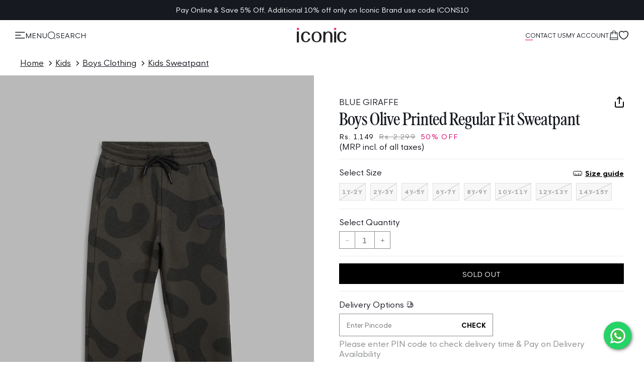

--- FILE ---
content_type: text/html; charset=utf-8
request_url: https://www.iconicindia.com/products/blue-giraffe-2202-bg-bal-jog445-olive-sweatpant
body_size: 61731
content:
<!doctype html>
<html class="no-js" lang="en">
  <head>
    
      <link
        rel="preload"
        as="image"
        fetchpriority="high"
        href="//www.iconicindia.com/cdn/shop/files/iconic-logo.png?v=1698047257"
      >
    
    
    <meta charset="utf-8">
    <meta http-equiv="X-UA-Compatible" content="IE=edge">
     <meta name="viewport" content="width=device-width, initial-scale=1.0, maximum-scale=1.0,user-scalable=0"> 
    <meta name="theme-color" content="">
    <link rel="canonical" href="https://www.iconicindia.com/products/blue-giraffe-2202-bg-bal-jog445-olive-sweatpant"><link rel="icon" type="image/png" href="//www.iconicindia.com/cdn/shop/files/Favicon.jpg?crop=center&height=32&v=1698667054&width=32"><link rel="preconnect" href="https://fonts.shopifycdn.com" crossorigin><link rel="preload" as="font" href="//www.iconicindia.com/cdn/fonts/poppins/poppins_n4.0ba78fa5af9b0e1a374041b3ceaadf0a43b41362.woff2" type="font/woff2" crossorigin><link rel="preload" as="font" href="//www.iconicindia.com/cdn/fonts/proza_libre/prozalibre_n4.f0507b32b728d57643b7359f19cd41165a2ba3ad.woff2" type="font/woff2" crossorigin>

    

<meta property="og:site_name" content="Iconic India">
<meta property="og:url" content="https://www.iconicindia.com/products/blue-giraffe-2202-bg-bal-jog445-olive-sweatpant">
<meta property="og:title" content="Shop Blue Giraffe Boys Olive Printed Regular Fit Sweatpant Online">
<meta property="og:type" content="product">
<meta property="og:description" content="Shop Blue Giraffe Boys Olive Printed Regular Fit Sweatpant Online at Iconic India. Get Premium Sweatpant For Boys At Your Doorstep"><meta property="og:image" content="http://www.iconicindia.com/cdn/shop/files/1_914bad9d-0efe-46de-8694-3f91dd62ab99.jpg?v=1757094705">
  <meta property="og:image:secure_url" content="https://www.iconicindia.com/cdn/shop/files/1_914bad9d-0efe-46de-8694-3f91dd62ab99.jpg?v=1757094705">
  <meta property="og:image:width" content="1080">
  <meta property="og:image:height" content="1440"><meta property="og:price:amount" content="1,149">
  <meta property="og:price:currency" content="INR"><meta name="twitter:card" content="summary_large_image">
<meta name="twitter:title" content="Shop Blue Giraffe Boys Olive Printed Regular Fit Sweatpant Online">
<meta name="twitter:description" content="Shop Blue Giraffe Boys Olive Printed Regular Fit Sweatpant Online at Iconic India. Get Premium Sweatpant For Boys At Your Doorstep">


    <title>
      Shop Blue Giraffe Boys Olive Printed Regular Fit Sweatpant Online
 &ndash; Iconic India</title>

    
      <meta name="description" content="Shop Blue Giraffe Boys Olive Printed Regular Fit Sweatpant Online at Iconic India. Get Premium Sweatpant For Boys At Your Doorstep">
    

    
  <script type="application/ld+json">
  {
    "@context": "https://schema.org",
    "@type": "Product",
    "productID": 8456129577263,
    "offers": [{
          "@type": "Offer",
          "name": "1Y-2Y",
          "availability":"https://schema.org/OutOfStock",
          "price": 1149.0,
          "priceCurrency": "INR",
          "priceValidUntil": "2026-01-31","sku": "8907361358677",
            "mpn": "2202-BG-BAL-JOG445 OLIVE",
          "url": "/products/blue-giraffe-2202-bg-bal-jog445-olive-sweatpant?variant=48663282975023"
        },{
          "@type": "Offer",
          "name": "2Y-3Y",
          "availability":"https://schema.org/OutOfStock",
          "price": 1149.0,
          "priceCurrency": "INR",
          "priceValidUntil": "2026-01-31","sku": "8907361358684",
            "mpn": "2202-BG-BAL-JOG445 OLIVE",
          "url": "/products/blue-giraffe-2202-bg-bal-jog445-olive-sweatpant?variant=45482747363631"
        },{
          "@type": "Offer",
          "name": "4Y-5Y",
          "availability":"https://schema.org/OutOfStock",
          "price": 1149.0,
          "priceCurrency": "INR",
          "priceValidUntil": "2026-01-31","sku": "8907361358691",
            "mpn": "2202-BG-BAL-JOG445 OLIVE",
          "url": "/products/blue-giraffe-2202-bg-bal-jog445-olive-sweatpant?variant=45482747396399"
        },{
          "@type": "Offer",
          "name": "6Y-7Y",
          "availability":"https://schema.org/OutOfStock",
          "price": 1149.0,
          "priceCurrency": "INR",
          "priceValidUntil": "2026-01-31","sku": "8907361358707",
            "mpn": "2202-BG-BAL-JOG445 OLIVE",
          "url": "/products/blue-giraffe-2202-bg-bal-jog445-olive-sweatpant?variant=45482747429167"
        },{
          "@type": "Offer",
          "name": "8Y-9Y",
          "availability":"https://schema.org/OutOfStock",
          "price": 1149.0,
          "priceCurrency": "INR",
          "priceValidUntil": "2026-01-31","sku": "8907361358714",
            "mpn": "2202-BG-BAL-JOG445 OLIVE",
          "url": "/products/blue-giraffe-2202-bg-bal-jog445-olive-sweatpant?variant=45482747494703"
        },{
          "@type": "Offer",
          "name": "10Y-11Y",
          "availability":"https://schema.org/OutOfStock",
          "price": 1149.0,
          "priceCurrency": "INR",
          "priceValidUntil": "2026-01-31","sku": "8907361358721",
            "mpn": "2202-BG-BAL-JOG445 OLIVE",
          "url": "/products/blue-giraffe-2202-bg-bal-jog445-olive-sweatpant?variant=45482747527471"
        },{
          "@type": "Offer",
          "name": "12Y-13Y",
          "availability":"https://schema.org/OutOfStock",
          "price": 1149.0,
          "priceCurrency": "INR",
          "priceValidUntil": "2026-01-31","sku": "8907361358738",
            "mpn": "2202-BG-BAL-JOG445 OLIVE",
          "url": "/products/blue-giraffe-2202-bg-bal-jog445-olive-sweatpant?variant=45482747593007"
        },{
          "@type": "Offer",
          "name": "14Y-15Y",
          "availability":"https://schema.org/OutOfStock",
          "price": 1149.0,
          "priceCurrency": "INR",
          "priceValidUntil": "2026-01-31","sku": "8907361358745",
            "mpn": "2202-BG-BAL-JOG445 OLIVE",
          "url": "/products/blue-giraffe-2202-bg-bal-jog445-olive-sweatpant?variant=45482747625775"
        }],"brand": {
      "@type": "Brand",
      "name": "Blue Giraffe"
    },
    "name": "Blue Giraffe Boys Olive Printed Regular Fit Sweatpant",
    "description": "Blue Giraffe Boys Olive Printed Regular Fit Sweatpant, These olive trackpants for boys feature a regular fit with a printed pattern, offering a stylish and comfortable option for everyday wear. With a mid-rise and drawstring closure, these trackpants ensure a secure and adjustable fit. Made from a blend of cotton and polyester fabric, they provide durability and breathability.",
    "category": "Sweatpant",
    "url": "/products/blue-giraffe-2202-bg-bal-jog445-olive-sweatpant",
    "sku": "8907361358677",
    "image": {
      "@type": "ImageObject",
      "url": "https://www.iconicindia.com/cdn/shop/files/1_914bad9d-0efe-46de-8694-3f91dd62ab99.jpg?v=1757094705&width=1024",
      "image": "https://www.iconicindia.com/cdn/shop/files/1_914bad9d-0efe-46de-8694-3f91dd62ab99.jpg?v=1757094705&width=1024",
      "name": "Blue Giraffe Boys Olive Printed Regular Fit Sweatpant",
      "width": "1024",
      "height": "1024"
    }
  }
  </script>



  <script type="application/ld+json">
  {
    "@context": "https://schema.org",
    "@type": "BreadcrumbList",
  "itemListElement": [{
      "@type": "ListItem",
      "position": 1,
      "name": "Home",
      "item": "https://www.iconicindia.com"
    },{
          "@type": "ListItem",
          "position": 2,
          "name": "Blue Giraffe Boys Olive Printed Regular Fit Sweatpant",
          "item": "https://www.iconicindia.com/products/blue-giraffe-2202-bg-bal-jog445-olive-sweatpant"
        }]
  }
  </script>


    <script>window.performance && window.performance.mark && window.performance.mark('shopify.content_for_header.start');</script><meta id="shopify-digital-wallet" name="shopify-digital-wallet" content="/67055780143/digital_wallets/dialog">
<link rel="alternate" type="application/json+oembed" href="https://www.iconicindia.com/products/blue-giraffe-2202-bg-bal-jog445-olive-sweatpant.oembed">
<script async="async" src="/checkouts/internal/preloads.js?locale=en-IN"></script>
<script id="shopify-features" type="application/json">{"accessToken":"3cb416cbe67d01df7856f21ea2fbb99a","betas":["rich-media-storefront-analytics"],"domain":"www.iconicindia.com","predictiveSearch":true,"shopId":67055780143,"locale":"en"}</script>
<script>var Shopify = Shopify || {};
Shopify.shop = "iconic-india.myshopify.com";
Shopify.locale = "en";
Shopify.currency = {"active":"INR","rate":"1.0"};
Shopify.country = "IN";
Shopify.theme = {"name":"Site Speed Improvement Final - 11 Nov","id":180028735791,"schema_name":"Lucent 2023","schema_version":"1.0.0","theme_store_id":null,"role":"main"};
Shopify.theme.handle = "null";
Shopify.theme.style = {"id":null,"handle":null};
Shopify.cdnHost = "www.iconicindia.com/cdn";
Shopify.routes = Shopify.routes || {};
Shopify.routes.root = "/";</script>
<script type="module">!function(o){(o.Shopify=o.Shopify||{}).modules=!0}(window);</script>
<script>!function(o){function n(){var o=[];function n(){o.push(Array.prototype.slice.apply(arguments))}return n.q=o,n}var t=o.Shopify=o.Shopify||{};t.loadFeatures=n(),t.autoloadFeatures=n()}(window);</script>
<script id="shop-js-analytics" type="application/json">{"pageType":"product"}</script>
<script defer="defer" async type="module" src="//www.iconicindia.com/cdn/shopifycloud/shop-js/modules/v2/client.init-shop-cart-sync_BdyHc3Nr.en.esm.js"></script>
<script defer="defer" async type="module" src="//www.iconicindia.com/cdn/shopifycloud/shop-js/modules/v2/chunk.common_Daul8nwZ.esm.js"></script>
<script type="module">
  await import("//www.iconicindia.com/cdn/shopifycloud/shop-js/modules/v2/client.init-shop-cart-sync_BdyHc3Nr.en.esm.js");
await import("//www.iconicindia.com/cdn/shopifycloud/shop-js/modules/v2/chunk.common_Daul8nwZ.esm.js");

  window.Shopify.SignInWithShop?.initShopCartSync?.({"fedCMEnabled":true,"windoidEnabled":true});

</script>
<script id="__st">var __st={"a":67055780143,"offset":19800,"reqid":"46e1a996-45e9-463f-aa27-0db1d6253f55-1768956083","pageurl":"www.iconicindia.com\/products\/blue-giraffe-2202-bg-bal-jog445-olive-sweatpant","u":"2430a8fdd4a3","p":"product","rtyp":"product","rid":8456129577263};</script>
<script>window.ShopifyPaypalV4VisibilityTracking = true;</script>
<script id="form-persister">!function(){'use strict';const t='contact',e='new_comment',n=[[t,t],['blogs',e],['comments',e],[t,'customer']],o='password',r='form_key',c=['recaptcha-v3-token','g-recaptcha-response','h-captcha-response',o],s=()=>{try{return window.sessionStorage}catch{return}},i='__shopify_v',u=t=>t.elements[r],a=function(){const t=[...n].map((([t,e])=>`form[action*='/${t}']:not([data-nocaptcha='true']) input[name='form_type'][value='${e}']`)).join(',');var e;return e=t,()=>e?[...document.querySelectorAll(e)].map((t=>t.form)):[]}();function m(t){const e=u(t);a().includes(t)&&(!e||!e.value)&&function(t){try{if(!s())return;!function(t){const e=s();if(!e)return;const n=u(t);if(!n)return;const o=n.value;o&&e.removeItem(o)}(t);const e=Array.from(Array(32),(()=>Math.random().toString(36)[2])).join('');!function(t,e){u(t)||t.append(Object.assign(document.createElement('input'),{type:'hidden',name:r})),t.elements[r].value=e}(t,e),function(t,e){const n=s();if(!n)return;const r=[...t.querySelectorAll(`input[type='${o}']`)].map((({name:t})=>t)),u=[...c,...r],a={};for(const[o,c]of new FormData(t).entries())u.includes(o)||(a[o]=c);n.setItem(e,JSON.stringify({[i]:1,action:t.action,data:a}))}(t,e)}catch(e){console.error('failed to persist form',e)}}(t)}const f=t=>{if('true'===t.dataset.persistBound)return;const e=function(t,e){const n=function(t){return'function'==typeof t.submit?t.submit:HTMLFormElement.prototype.submit}(t).bind(t);return function(){let t;return()=>{t||(t=!0,(()=>{try{e(),n()}catch(t){(t=>{console.error('form submit failed',t)})(t)}})(),setTimeout((()=>t=!1),250))}}()}(t,(()=>{m(t)}));!function(t,e){if('function'==typeof t.submit&&'function'==typeof e)try{t.submit=e}catch{}}(t,e),t.addEventListener('submit',(t=>{t.preventDefault(),e()})),t.dataset.persistBound='true'};!function(){function t(t){const e=(t=>{const e=t.target;return e instanceof HTMLFormElement?e:e&&e.form})(t);e&&m(e)}document.addEventListener('submit',t),document.addEventListener('DOMContentLoaded',(()=>{const e=a();for(const t of e)f(t);var n;n=document.body,new window.MutationObserver((t=>{for(const e of t)if('childList'===e.type&&e.addedNodes.length)for(const t of e.addedNodes)1===t.nodeType&&'FORM'===t.tagName&&a().includes(t)&&f(t)})).observe(n,{childList:!0,subtree:!0,attributes:!1}),document.removeEventListener('submit',t)}))}()}();</script>
<script integrity="sha256-4kQ18oKyAcykRKYeNunJcIwy7WH5gtpwJnB7kiuLZ1E=" data-source-attribution="shopify.loadfeatures" defer="defer" src="//www.iconicindia.com/cdn/shopifycloud/storefront/assets/storefront/load_feature-a0a9edcb.js" crossorigin="anonymous"></script>
<script data-source-attribution="shopify.dynamic_checkout.dynamic.init">var Shopify=Shopify||{};Shopify.PaymentButton=Shopify.PaymentButton||{isStorefrontPortableWallets:!0,init:function(){window.Shopify.PaymentButton.init=function(){};var t=document.createElement("script");t.src="https://www.iconicindia.com/cdn/shopifycloud/portable-wallets/latest/portable-wallets.en.js",t.type="module",document.head.appendChild(t)}};
</script>
<script data-source-attribution="shopify.dynamic_checkout.buyer_consent">
  function portableWalletsHideBuyerConsent(e){var t=document.getElementById("shopify-buyer-consent"),n=document.getElementById("shopify-subscription-policy-button");t&&n&&(t.classList.add("hidden"),t.setAttribute("aria-hidden","true"),n.removeEventListener("click",e))}function portableWalletsShowBuyerConsent(e){var t=document.getElementById("shopify-buyer-consent"),n=document.getElementById("shopify-subscription-policy-button");t&&n&&(t.classList.remove("hidden"),t.removeAttribute("aria-hidden"),n.addEventListener("click",e))}window.Shopify?.PaymentButton&&(window.Shopify.PaymentButton.hideBuyerConsent=portableWalletsHideBuyerConsent,window.Shopify.PaymentButton.showBuyerConsent=portableWalletsShowBuyerConsent);
</script>
<script data-source-attribution="shopify.dynamic_checkout.cart.bootstrap">document.addEventListener("DOMContentLoaded",(function(){function t(){return document.querySelector("shopify-accelerated-checkout-cart, shopify-accelerated-checkout")}if(t())Shopify.PaymentButton.init();else{new MutationObserver((function(e,n){t()&&(Shopify.PaymentButton.init(),n.disconnect())})).observe(document.body,{childList:!0,subtree:!0})}}));
</script>

<script>window.performance && window.performance.mark && window.performance.mark('shopify.content_for_header.end');</script>

    
<style data-shopify>

.main-collection-product-grid .breadcrumbs-wrapper {
  padding-top: 1rem;
  padding-bottom: 1rem;
}

@media screen and (max-width: 989px) {
  .product-grid-container, .facets-drawer .product-grid-container {
    margin-top: 1.2rem;
  }
}

    
  <link rel="preload" as="font" type="font/woff2" crossorigin="anonymous" href="//www.iconicindia.com/cdn/shop/t/350/assets/GantModernV2-Light.woff2?v=68506288959407876821755854652">
  <link rel="preload" as="font" type="font/woff2" crossorigin="anonymous" href="//www.iconicindia.com/cdn/shop/t/350/assets/GantModernV2-Regular.woff2?v=72526768500642804541755854655">
  <link rel="preload" as="font" type="font/woff2" crossorigin="anonymous" href="//www.iconicindia.com/cdn/shop/t/350/assets/GantModernV2-Bold.woff2?v=94511667043277940681755854650">@font-face {
     font-family: 'Gant Modern V2';
     src: url('//www.iconicindia.com/cdn/shop/t/350/assets/GantModernV2-Light.woff2?v=68506288959407876821755854652') format('woff2'),
          url('//www.iconicindia.com/cdn/shop/t/350/assets/GantModernV2-Light.woff?v=54874918235517684761755854652') format('woff');
     font-weight: 300;
     font-style: normal;
     font-display: swap;
   }
   @font-face {
     font-family: 'Gant Modern V2';
     src: url('//www.iconicindia.com/cdn/shop/t/350/assets/GantModernV2-Regular.woff2?v=72526768500642804541755854655') format('woff2'),
          url('//www.iconicindia.com/cdn/shop/t/350/assets/GantModernV2-Regular.woff?v=174120058690147919801755854655') format('woff');
     font-weight: 400;
     font-style: normal;
     font-display: swap;
   }
   @font-face {
     font-family: 'Gant Modern V2';
     src: url('//www.iconicindia.com/cdn/shop/t/350/assets/GantModernV2-RegularItalic.woff2?v=84384446646260871861755854656') format('woff2'),
          url('//www.iconicindia.com/cdn/shop/t/350/assets/GantModernV2-RegularItalic.woff?v=149915604687704000121755854655') format('woff');
     font-weight: 400;
     font-style: italic;
     font-display: swap;
   }
   @font-face {
     font-family: 'Gant Modern V2';
     src: url('//www.iconicindia.com/cdn/shop/t/350/assets/GantModernV2-Medium.woff2?v=84763610675063520171755854654') format('woff2'),
          url('//www.iconicindia.com/cdn/shop/t/350/assets/GantModernV2-Medium.woff?v=168167424068531636761755854653') format('woff');
     font-weight: 500;
     font-style: normal;
     font-display: swap;
   }
   @font-face {
     font-family: 'Gant Modern V2';
     src: url('//www.iconicindia.com/cdn/shop/t/350/assets/GantModernV2-Bold.woff2?v=94511667043277940681755854650') format('woff2'),
          url('//www.iconicindia.com/cdn/shop/t/350/assets/GantModernV2-Bold.woff?v=77356858103355810661755854650') format('woff');
     font-weight: 700;
     font-style: normal;
     font-display: swap;
   }
   @font-face {
       font-family: 'Gant Serif';
       src: url('//www.iconicindia.com/cdn/shop/t/350/assets/GantSerif-MediumCondensed.woff2?v=94970428178241807951755854657') format('woff2'),
           url('//www.iconicindia.com/cdn/shop/t/350/assets/GantSerif-MediumCondensed.woff?v=114663790656576605381755854656') format('woff');
       font-weight: normal;
       font-style: normal;
       font-display: swap;
   }:root {
    --font-family-gant-modern: 'Gant Modern V2', sans-serif;
    --font-family-gant-varsity: 'Gant Varsity V2', sans-serif;
    --font-family-gant-varsity-sans: 'Gant Varsity Sans V2', sans-serif;
    --font-family-gant-serif: 'Gant Serif', serif;
  }


@font-face {
  font-family:"Poppins";
  src:url('https://cdn.shopify.com/s/files/1/0670/5578/0143/files/Poppins-Light.ttf?v=1699267569') format('truetype'), 
  url('https://cdn.shopify.com/s/files/1/0670/5578/0143/files/Poppins-Light.woff?v=1699267569') format('woff'), 
  url('https://cdn.shopify.com/s/files/1/0670/5578/0143/files/Poppins-Light.woff2?v=1699267569') format('woff2');
  font-display:swap;font-style:normal;font-weight:300;font-stretch:normal;
}

  @font-face {
  font-family: Poppins;
  font-weight: 400;
  font-style: normal;
  font-display: swap;
  src: url("//www.iconicindia.com/cdn/fonts/poppins/poppins_n4.0ba78fa5af9b0e1a374041b3ceaadf0a43b41362.woff2") format("woff2"),
       url("//www.iconicindia.com/cdn/fonts/poppins/poppins_n4.214741a72ff2596839fc9760ee7a770386cf16ca.woff") format("woff");
}

  @font-face {
  font-family: Poppins;
  font-weight: 700;
  font-style: normal;
  font-display: swap;
  src: url("//www.iconicindia.com/cdn/fonts/poppins/poppins_n7.56758dcf284489feb014a026f3727f2f20a54626.woff2") format("woff2"),
       url("//www.iconicindia.com/cdn/fonts/poppins/poppins_n7.f34f55d9b3d3205d2cd6f64955ff4b36f0cfd8da.woff") format("woff");
}

  @font-face {
  font-family: Poppins;
  font-weight: 400;
  font-style: italic;
  font-display: swap;
  src: url("//www.iconicindia.com/cdn/fonts/poppins/poppins_i4.846ad1e22474f856bd6b81ba4585a60799a9f5d2.woff2") format("woff2"),
       url("//www.iconicindia.com/cdn/fonts/poppins/poppins_i4.56b43284e8b52fc64c1fd271f289a39e8477e9ec.woff") format("woff");
}

  @font-face {
  font-family: Poppins;
  font-weight: 700;
  font-style: italic;
  font-display: swap;
  src: url("//www.iconicindia.com/cdn/fonts/poppins/poppins_i7.42fd71da11e9d101e1e6c7932199f925f9eea42d.woff2") format("woff2"),
       url("//www.iconicindia.com/cdn/fonts/poppins/poppins_i7.ec8499dbd7616004e21155106d13837fff4cf556.woff") format("woff");
}

  @font-face {
  font-family: "Proza Libre";
  font-weight: 400;
  font-style: normal;
  font-display: swap;
  src: url("//www.iconicindia.com/cdn/fonts/proza_libre/prozalibre_n4.f0507b32b728d57643b7359f19cd41165a2ba3ad.woff2") format("woff2"),
       url("//www.iconicindia.com/cdn/fonts/proza_libre/prozalibre_n4.11ea93e06205ad0e376283cb5b58368f304c1fe5.woff") format("woff");
}


  
    :root,
    .color-background-1 {
      --color-background: 255,255,255;
    
      --gradient-background: #ffffff;
    
    --color-foreground: 22,25,32;
    --color-base: 137,137,137;
    --color-heading: 22,25,32;
    --color-error: 218,0,105;
    --color-success: 72,129,0;
    --color-shadow: 239,239,239;
    --color-button: 22,25,32;
    --color-button-text: 255,255,255;
    --color-secondary-button: 255,255,255;
    --color-secondary-button-text: 22,25,32;
    --color-link: 22,25,32;
    --color-badge-foreground: 22,25,32;
    --color-badge-background: 255,255,255;
    --color-badge-border: 22,25,32;
    --payment-terms-background-color: rgb(255 255 255);
  }
  
    
    .color-background-2 {
      --color-background: 22,25,32;
    
      --gradient-background: #161920;
    
    --color-foreground: 255,255,255;
    --color-base: 137,137,137;
    --color-heading: 255,255,255;
    --color-error: 218,0,105;
    --color-success: 72,129,0;
    --color-shadow: 0,0,0;
    --color-button: 255,255,255;
    --color-button-text: 22,25,32;
    --color-secondary-button: 22,25,32;
    --color-secondary-button-text: 255,255,255;
    --color-link: 255,255,255;
    --color-badge-foreground: 255,255,255;
    --color-badge-background: 22,25,32;
    --color-badge-border: 255,255,255;
    --payment-terms-background-color: rgb(22 25 32);
  }
  
    
    .color-inverse {
      --color-background: 255,255,255;
    
      --gradient-background: #ffffff;
    
    --color-foreground: 22,25,32;
    --color-base: 137,137,137;
    --color-heading: 22,25,32;
    --color-error: 218,0,105;
    --color-success: 72,129,0;
    --color-shadow: 0,0,0;
    --color-button: 250,250,250;
    --color-button-text: 22,25,32;
    --color-secondary-button: 255,255,255;
    --color-secondary-button-text: 22,25,32;
    --color-link: 22,25,32;
    --color-badge-foreground: 22,25,32;
    --color-badge-background: 255,255,255;
    --color-badge-border: 22,25,32;
    --payment-terms-background-color: rgb(255 255 255);
  }
  
    
    .color-accent-1 {
      --color-background: 255,255,255;
    
      --gradient-background: #ffffff;
    
    --color-foreground: 22,25,32;
    --color-base: 137,137,137;
    --color-heading: 22,25,32;
    --color-error: 218,0,105;
    --color-success: 72,129,0;
    --color-shadow: 22,25,32;
    --color-button: 22,25,32;
    --color-button-text: 255,255,255;
    --color-secondary-button: 255,255,255;
    --color-secondary-button-text: 244,244,244;
    --color-link: 244,244,244;
    --color-badge-foreground: 22,25,32;
    --color-badge-background: 255,255,255;
    --color-badge-border: 22,25,32;
    --payment-terms-background-color: rgb(255 255 255);
  }
  
    
    .color-accent-2 {
      --color-background: 244,244,244;
    
      --gradient-background: #f4f4f4;
    
    --color-foreground: 22,25,32;
    --color-base: 137,137,137;
    --color-heading: 22,25,32;
    --color-error: 218,0,105;
    --color-success: 72,129,0;
    --color-shadow: 0,0,0;
    --color-button: 22,25,32;
    --color-button-text: 255,255,255;
    --color-secondary-button: 244,244,244;
    --color-secondary-button-text: 58,113,56;
    --color-link: 58,113,56;
    --color-badge-foreground: 22,25,32;
    --color-badge-background: 244,244,244;
    --color-badge-border: 22,25,32;
    --payment-terms-background-color: rgb(244 244 244);
  }
  
    
    .color-scheme-4822aed5-bfd1-4e0e-8de7-7c15787f1839 {
      --color-background: 244,244,244;
    
      --gradient-background: linear-gradient(180deg, rgba(255, 255, 255, 1), rgba(255, 255, 255, 1) 100%);
    
    --color-foreground: 22,25,32;
    --color-base: 245,245,245;
    --color-heading: 22,25,32;
    --color-error: 218,0,105;
    --color-success: 72,129,0;
    --color-shadow: 0,0,0;
    --color-button: 22,25,32;
    --color-button-text: 255,255,255;
    --color-secondary-button: 244,244,244;
    --color-secondary-button-text: 22,25,32;
    --color-link: 22,25,32;
    --color-badge-foreground: 22,25,32;
    --color-badge-background: 244,244,244;
    --color-badge-border: 22,25,32;
    --payment-terms-background-color: rgb(244 244 244);
  }
  
    
    .color-scheme-c073ba10-c5c7-4a0f-aeba-55f1914a0ab7 {
      --color-background: 255,255,255;
    
      --gradient-background: #ffffff;
    
    --color-foreground: 22,25,32;
    --color-base: 245,245,245;
    --color-heading: 22,25,32;
    --color-error: 218,0,105;
    --color-success: 72,129,0;
    --color-shadow: 0,0,0;
    --color-button: 0,0,0;
    --color-button-text: 255,255,255;
    --color-secondary-button: 255,255,255;
    --color-secondary-button-text: 255,255,255;
    --color-link: 255,255,255;
    --color-badge-foreground: 22,25,32;
    --color-badge-background: 255,255,255;
    --color-badge-border: 22,25,32;
    --payment-terms-background-color: rgb(255 255 255);
  }
  
    
    .color-scheme-59ba928d-af5a-47d8-b59a-e5bfaa565859 {
      --color-background: 255,255,255;
    
      --gradient-background: #ffffff;
    
    --color-foreground: 255,255,255;
    --color-base: 255,255,255;
    --color-heading: 255,255,255;
    --color-error: 218,0,105;
    --color-success: 72,129,0;
    --color-shadow: 0,0,0;
    --color-button: 0,0,0;
    --color-button-text: 255,255,255;
    --color-secondary-button: 255,255,255;
    --color-secondary-button-text: 255,255,255;
    --color-link: 255,255,255;
    --color-badge-foreground: 255,255,255;
    --color-badge-background: 255,255,255;
    --color-badge-border: 255,255,255;
    --payment-terms-background-color: rgb(255 255 255);
  }
  
    
    .color-scheme-b670e39e-05e1-4609-9ce6-36ad7b10d175 {
      --color-background: 138,169,137;
    
      --gradient-background: linear-gradient(180deg, rgba(255, 255, 255, 1), rgba(255, 255, 255, 1) 100%);
    
    --color-foreground: 178,211,177;
    --color-base: 137,137,137;
    --color-heading: 18,18,18;
    --color-error: 218,0,105;
    --color-success: 72,129,0;
    --color-shadow: 18,18,18;
    --color-button: 178,211,177;
    --color-button-text: 0,0,0;
    --color-secondary-button: 138,169,137;
    --color-secondary-button-text: 18,18,18;
    --color-link: 18,18,18;
    --color-badge-foreground: 178,211,177;
    --color-badge-background: 138,169,137;
    --color-badge-border: 178,211,177;
    --payment-terms-background-color: rgb(138 169 137);
  }
  
    
    .color-scheme-a8894ab4-abd4-43bb-a753-dd7d1e772c3b {
      --color-background: 244,244,244;
    
      --gradient-background: #f4f4f4;
    
    --color-foreground: 22,25,32;
    --color-base: 0,0,0;
    --color-heading: 0,0,0;
    --color-error: 218,0,105;
    --color-success: 72,129,0;
    --color-shadow: 0,0,0;
    --color-button: 0,0,0;
    --color-button-text: 0,0,0;
    --color-secondary-button: 244,244,244;
    --color-secondary-button-text: 0,0,0;
    --color-link: 0,0,0;
    --color-badge-foreground: 22,25,32;
    --color-badge-background: 244,244,244;
    --color-badge-border: 22,25,32;
    --payment-terms-background-color: rgb(244 244 244);
  }
  
    
    .color-scheme-5f37e04c-66a3-4ba3-a3ff-a33a4f430e3c {
      --color-background: 255,255,255;
    
      --gradient-background: #ffffff;
    
    --color-foreground: 0,0,0;
    --color-base: 137,137,137;
    --color-heading: 18,18,18;
    --color-error: 218,0,105;
    --color-success: 72,129,0;
    --color-shadow: 18,18,18;
    --color-button: 240,253,240;
    --color-button-text: 18,18,18;
    --color-secondary-button: 255,255,255;
    --color-secondary-button-text: 58,113,56;
    --color-link: 58,113,56;
    --color-badge-foreground: 0,0,0;
    --color-badge-background: 255,255,255;
    --color-badge-border: 0,0,0;
    --payment-terms-background-color: rgb(255 255 255);
  }
  
    
    .color-scheme-30ea5dc3-cc4e-42dc-a34d-a55ba0c73b91 {
      --color-background: 0,0,0;
    
      --gradient-background: rgba(0,0,0,0);
    
    --color-foreground: 18,18,18;
    --color-base: 137,137,137;
    --color-heading: 18,18,18;
    --color-error: 218,0,105;
    --color-success: 72,129,0;
    --color-shadow: 18,18,18;
    --color-button: 18,18,18;
    --color-button-text: 255,255,255;
    --color-secondary-button: 0,0,0;
    --color-secondary-button-text: 18,18,18;
    --color-link: 18,18,18;
    --color-badge-foreground: 18,18,18;
    --color-badge-background: 0,0,0;
    --color-badge-border: 18,18,18;
    --payment-terms-background-color: rgb(0 0 0);
  }
  
    
    .color-scheme-2f62b5df-d0e6-4bf1-a4ce-c98de9dc54db {
      --color-background: 255,255,255;
    
      --gradient-background: #ffffff;
    
    --color-foreground: 18,18,18;
    --color-base: 137,137,137;
    --color-heading: 18,18,18;
    --color-error: 218,0,105;
    --color-success: 72,129,0;
    --color-shadow: 18,18,18;
    --color-button: 178,211,177;
    --color-button-text: 255,255,255;
    --color-secondary-button: 255,255,255;
    --color-secondary-button-text: 18,18,18;
    --color-link: 18,18,18;
    --color-badge-foreground: 18,18,18;
    --color-badge-background: 255,255,255;
    --color-badge-border: 18,18,18;
    --payment-terms-background-color: rgb(255 255 255);
  }
  
    
    .color-scheme-ddc28a01-c3bc-4785-b581-4e9368c2fe9b {
      --color-background: 240,253,240;
    
      --gradient-background: #f0fdf0;
    
    --color-foreground: 18,18,18;
    --color-base: 137,137,137;
    --color-heading: 46,90,45;
    --color-error: 218,0,105;
    --color-success: 72,129,0;
    --color-shadow: 18,18,18;
    --color-button: 255,255,255;
    --color-button-text: 0,0,0;
    --color-secondary-button: 240,253,240;
    --color-secondary-button-text: 46,90,45;
    --color-link: 46,90,45;
    --color-badge-foreground: 18,18,18;
    --color-badge-background: 240,253,240;
    --color-badge-border: 18,18,18;
    --payment-terms-background-color: rgb(240 253 240);
  }
  
    
    .color-scheme-5d40742b-d020-4055-ba19-b40a504e8d1b {
      --color-background: 255,250,244;
    
      --gradient-background: #fffaf4;
    
    --color-foreground: 0,0,0;
    --color-base: 137,137,137;
    --color-heading: 18,18,18;
    --color-error: 254,63,63;
    --color-success: 72,129,0;
    --color-shadow: 0,0,0;
    --color-button: 178,211,177;
    --color-button-text: 255,250,244;
    --color-secondary-button: 255,250,244;
    --color-secondary-button-text: 58,113,56;
    --color-link: 58,113,56;
    --color-badge-foreground: 0,0,0;
    --color-badge-background: 255,250,244;
    --color-badge-border: 0,0,0;
    --payment-terms-background-color: rgb(255 250 244);
  }
  
    
    .color-scheme-6f233d4f-db68-4474-b1b1-dc2c670348e9 {
      --color-background: 255,255,255;
    
      --gradient-background: #ffffff;
    
    --color-foreground: 18,18,18;
    --color-base: 137,137,137;
    --color-heading: 18,18,18;
    --color-error: 254,63,63;
    --color-success: 72,129,0;
    --color-shadow: 18,18,18;
    --color-button: 178,211,177;
    --color-button-text: 255,255,255;
    --color-secondary-button: 255,255,255;
    --color-secondary-button-text: 18,18,18;
    --color-link: 18,18,18;
    --color-badge-foreground: 18,18,18;
    --color-badge-background: 255,255,255;
    --color-badge-border: 18,18,18;
    --payment-terms-background-color: rgb(255 255 255);
  }
  
    
    .color-scheme-46aa3f29-fd06-4801-984c-07815d90b819 {
      --color-background: 255,255,255;
    
      --gradient-background: linear-gradient(90deg, rgba(250, 249, 236, 1) 40%, rgba(249, 250, 237, 1) 41.367%, rgba(224, 237, 221, 1) 98%);
    
    --color-foreground: 18,18,18;
    --color-base: 137,137,137;
    --color-heading: 18,18,18;
    --color-error: 254,63,63;
    --color-success: 72,129,0;
    --color-shadow: 18,18,18;
    --color-button: 18,18,18;
    --color-button-text: 255,255,255;
    --color-secondary-button: 255,255,255;
    --color-secondary-button-text: 18,18,18;
    --color-link: 18,18,18;
    --color-badge-foreground: 18,18,18;
    --color-badge-background: 255,255,255;
    --color-badge-border: 18,18,18;
    --payment-terms-background-color: rgb(255 255 255);
  }
  
    
    .color-scheme-ff3865dd-b3c1-4807-896f-d86f6d773aec {
      --color-background: 255,255,255;
    
      --gradient-background: #ffffff;
    
    --color-foreground: 22,25,32;
    --color-base: 137,137,137;
    --color-heading: 22,25,32;
    --color-error: 254,63,63;
    --color-success: 72,129,0;
    --color-shadow: 18,18,18;
    --color-button: 46,90,45;
    --color-button-text: 0,0,0;
    --color-secondary-button: 255,255,255;
    --color-secondary-button-text: 0,0,0;
    --color-link: 0,0,0;
    --color-badge-foreground: 22,25,32;
    --color-badge-background: 255,255,255;
    --color-badge-border: 22,25,32;
    --payment-terms-background-color: rgb(255 255 255);
  }
  
    
    .color-scheme-86e8f705-5b6e-4d78-8cd4-f8b6f6e8cc12 {
      --color-background: 240,253,240;
    
      --gradient-background: #f0fdf0;
    
    --color-foreground: 0,0,0;
    --color-base: 137,137,137;
    --color-heading: 58,113,56;
    --color-error: 254,63,63;
    --color-success: 72,129,0;
    --color-shadow: 18,18,18;
    --color-button: 18,18,18;
    --color-button-text: 255,255,255;
    --color-secondary-button: 240,253,240;
    --color-secondary-button-text: 18,18,18;
    --color-link: 18,18,18;
    --color-badge-foreground: 0,0,0;
    --color-badge-background: 240,253,240;
    --color-badge-border: 0,0,0;
    --payment-terms-background-color: rgb(240 253 240);
  }
  
    
    .color-scheme-0d6bd780-77e7-4260-9bbe-8fc45631dbdc {
      --color-background: 240,253,240;
    
      --gradient-background: #f0fdf0;
    
    --color-foreground: 18,18,18;
    --color-base: 137,137,137;
    --color-heading: 46,90,45;
    --color-error: 254,63,63;
    --color-success: 72,129,0;
    --color-shadow: 18,18,18;
    --color-button: 178,211,177;
    --color-button-text: 0,0,0;
    --color-secondary-button: 240,253,240;
    --color-secondary-button-text: 18,18,18;
    --color-link: 18,18,18;
    --color-badge-foreground: 18,18,18;
    --color-badge-background: 240,253,240;
    --color-badge-border: 18,18,18;
    --payment-terms-background-color: rgb(240 253 240);
  }
  
    
    .color-scheme-b96e806f-cd04-49f3-ac18-3e09997d2ecf {
      --color-background: 0,0,0;
    
      --gradient-background: #000000;
    
    --color-foreground: 255,255,255;
    --color-base: 137,137,137;
    --color-heading: 255,255,255;
    --color-error: 254,63,63;
    --color-success: 72,129,0;
    --color-shadow: 18,18,18;
    --color-button: 255,255,255;
    --color-button-text: 255,255,255;
    --color-secondary-button: 0,0,0;
    --color-secondary-button-text: 255,255,255;
    --color-link: 255,255,255;
    --color-badge-foreground: 255,255,255;
    --color-badge-background: 0,0,0;
    --color-badge-border: 255,255,255;
    --payment-terms-background-color: rgb(0 0 0);
  }
  

  body, .color-background-1, .color-background-2, .color-inverse, .color-accent-1, .color-accent-2, .color-scheme-4822aed5-bfd1-4e0e-8de7-7c15787f1839, .color-scheme-c073ba10-c5c7-4a0f-aeba-55f1914a0ab7, .color-scheme-59ba928d-af5a-47d8-b59a-e5bfaa565859, .color-scheme-b670e39e-05e1-4609-9ce6-36ad7b10d175, .color-scheme-a8894ab4-abd4-43bb-a753-dd7d1e772c3b, .color-scheme-5f37e04c-66a3-4ba3-a3ff-a33a4f430e3c, .color-scheme-30ea5dc3-cc4e-42dc-a34d-a55ba0c73b91, .color-scheme-2f62b5df-d0e6-4bf1-a4ce-c98de9dc54db, .color-scheme-ddc28a01-c3bc-4785-b581-4e9368c2fe9b, .color-scheme-5d40742b-d020-4055-ba19-b40a504e8d1b, .color-scheme-6f233d4f-db68-4474-b1b1-dc2c670348e9, .color-scheme-46aa3f29-fd06-4801-984c-07815d90b819, .color-scheme-ff3865dd-b3c1-4807-896f-d86f6d773aec, .color-scheme-86e8f705-5b6e-4d78-8cd4-f8b6f6e8cc12, .color-scheme-0d6bd780-77e7-4260-9bbe-8fc45631dbdc, .color-scheme-b96e806f-cd04-49f3-ac18-3e09997d2ecf {
    color: rgba(var(--color-foreground));
    background-color: rgb(var(--color-background));
  }

  :root {--brand-color :#000;
      --font-body-family: Gant Modern V2, sans-serif, Helvetica, Arial;
      --font-body-weight: normal;
      --font-body-weight-bold: 300;
      --font-body-style: "normal";

      --font-heading-family: Gant Modern V2, sans-serif;
      --font-heading-weight: bold;
      --font-heading-style: "normal";
    

    --font-body-scale: 1.0;
    --font-heading-scale: 1.0;

    --media-padding: px;
    --media-border-opacity: 0.05;
    --media-border-width: 1px;
    --media-radius: 0px;
    --media-shadow-opacity: 0.0;
    --media-shadow-horizontal-offset: 0px;
    --media-shadow-vertical-offset: 4px;
    --media-shadow-blur-radius: 5px;
    --media-shadow-visible: 0;

    --page-width: 192rem;
    --page-width-margin: 0rem;

    --product-card-image-padding: 0.0rem;
    --product-card-corner-radius: 0.0rem;
    --product-card-text-alignment: left;
    --product-card-border-width: 0.0rem;
    --product-card-border-opacity: 0.1;
    --product-card-shadow-opacity: 0.0;
    --product-card-shadow-visible: 0;
    --product-card-shadow-horizontal-offset: 0.0rem;
    --product-card-shadow-vertical-offset: 0.4rem;
    --product-card-shadow-blur-radius: 0.5rem;

    --collection-card-image-padding: 0.0rem;
    --collection-card-corner-radius: 0.0rem;
    --collection-card-text-alignment: center;
    --collection-card-border-width: 0.0rem;
    --collection-card-border-opacity: 0.55;
    --collection-card-shadow-opacity: 0.0;
    --collection-card-shadow-visible: 0;
    --collection-card-shadow-horizontal-offset: 0.0rem;
    --collection-card-shadow-vertical-offset: 0.2rem;
    --collection-card-shadow-blur-radius: 0.5rem;

    --blog-card-image-padding: 0.0rem;
    --blog-card-corner-radius: 0.0rem;
    --blog-card-text-alignment: left;
    --blog-card-border-width: 0.0rem;
    --blog-card-border-opacity: 0.1;
    --blog-card-shadow-opacity: 0.0;
    --blog-card-shadow-visible: 0;
    --blog-card-shadow-horizontal-offset: 0.0rem;
    --blog-card-shadow-vertical-offset: 0.4rem;
    --blog-card-shadow-blur-radius: 0.5rem;

    --badge-corner-radius: 4.0rem;

    --popup-border-width: 1px;
    --popup-border-opacity: 0.1;
    --popup-corner-radius: 0px;
    --popup-shadow-opacity: 0.05;
    --popup-shadow-horizontal-offset: 0px;
    --popup-shadow-vertical-offset: 4px;
    --popup-shadow-blur-radius: 5px;

    --drawer-border-width: 1px;
    --drawer-border-opacity: 0.1;
    --drawer-shadow-opacity: 0.0;
    --drawer-shadow-horizontal-offset: 0px;
    --drawer-shadow-vertical-offset: 4px;
    --drawer-shadow-blur-radius: 5px;

    --badge-border-width: 1px;

    --spacing-sections-desktop: 0px;
    --spacing-sections-mobile: 0px;

    --grid-desktop-vertical-spacing: 20px;
    --grid-desktop-horizontal-spacing: 20px;
    --grid-mobile-vertical-spacing: 10px;
    --grid-mobile-horizontal-spacing: 10px;

    --text-boxes-border-opacity: 0.1;
    --text-boxes-border-width: 0px;
    --text-boxes-radius: 0px;
    --text-boxes-shadow-opacity: 0.0;
    --text-boxes-shadow-visible: 0;
    --text-boxes-shadow-horizontal-offset: 0px;
    --text-boxes-shadow-vertical-offset: 4px;
    --text-boxes-shadow-blur-radius: 5px;

    --buttons-radius: 0px;
    --buttons-radius-outset: 0px;
    --buttons-border-width: 1px;
    --buttons-border-opacity: 1.0;
    --buttons-shadow-opacity: 0.0;
    --buttons-shadow-visible: 0;
    --buttons-shadow-horizontal-offset: 0px;
    --buttons-shadow-vertical-offset: 4px;
    --buttons-shadow-blur-radius: 5px;
    --buttons-border-offset: 0px;

    --inputs-radius: 0px;
    --inputs-border-width: 1px;
    --inputs-border-opacity: 0.55;
    --inputs-shadow-opacity: 0.0;
    --inputs-shadow-horizontal-offset: 0px;
    --inputs-margin-offset: 0px;
    --inputs-shadow-vertical-offset: 4px;
    --inputs-shadow-blur-radius: 5px;
    --inputs-radius-outset: 0px;

    --variant-pills-radius: 0px;
    --variant-pills-border-width: 1px;
    --variant-pills-border-opacity: 0.55;
    --variant-pills-shadow-opacity: 0.0;
    --variant-pills-shadow-horizontal-offset: 0px;
    --variant-pills-shadow-vertical-offset: 4px;
    --variant-pills-shadow-blur-radius: 5px;
  }

  *,
  *::before,
  *::after {
    box-sizing: inherit;
  }

  html {
    box-sizing: border-box;
    font-size: calc(var(--font-body-scale) * 62.5%);
    height: 100%;
  }

  body {
    display: grid;
    grid-template-rows: auto auto 1fr auto;
    grid-template-columns: 100%;
    min-height: 100%;
    margin: 0;
    font-size: 1.4rem;
  }

  body, input, textarea, button{
    font-family: var(--font-body-family);
    font-style: var(--font-body-style);
    font-weight: var(--font-body-weight);
  }

  .hidden,
  .d-none {
    display: none !important;
  }

  a:empty,
  ul:empty,
  dl:empty,
  div:empty,
  section:empty,
  article:empty,
  p:empty,
  h1:empty,
  h2:empty,
  h3:empty,
  h4:empty,
  h5:empty,
  h6:empty {
    display: none;
  }

  h1,
  h2,
  h3,
  h4,
  h5,
  .h0,
  .h1,
  .h2,
  .h3,
  .h4,
  .h5 {
    --font-heading-weight: 400;
    font-family: var(--font-heading-family);
    font-style: var(--font-heading-style);
    font-weight: var(--font-heading-weight);
    color: rgb(var(--color-foreground));
    line-height: normal;
    letter-spacing: 0.5px;
    word-break: break-word;
  }

  .hide {
    display: none !important;
  }

  .gradient {
    background: rgb(var(--color-background));
    background: var(--gradient-background);
    background-attachment: fixed;
  }

  .page-full-width {
    max-width: 100%;
    padding: 0 1.5rem;
  }

  .page-full-width.no-space {
    max-width: 100%;
    padding: 0rem;
  }

  @media screen and (min-width: 750px) {
    body {
      font-size: 1.6rem;
    }
  }

  @media screen and (max-width: 749px) {
    .small-hide {
      display: none !important;
    }

    .small-show {
      display: block !important;
    }
  }

  @media screen and (min-width: 750px) and (max-width: 989px) {
    .medium-hide {
      display: none !important;
    }
  }

  @media screen and (min-width: 990px) {
    .large-up-hide {
      display: none !important;
    }
  }

  p {
    margin: 0;
  }

  .section+.section {
    margin-top: var(--spacing-sections-mobile);
  }

  @media screen and (min-width: 750px) {
    .section+.section {
      margin-top: var(--spacing-sections-desktop);
    }
  }

  .text-center {
    text-align: center;
  }

  .button,
  .shopify-challenge__button,
  .customer button,
  button.shopify-payment-button__button--unbranded,
  .shopify-payment-button [role="button"],
  .cart__dynamic-checkout-buttons [role="button"],
  .cart__dynamic-checkout-buttons iframe {
    --shadow-horizontal-offset: var(--buttons-shadow-horizontal-offset);
    --shadow-vertical-offset: var(--buttons-shadow-vertical-offset);
    --shadow-blur-radius: var(--buttons-shadow-blur-radius);
    --shadow-opacity: var(--buttons-shadow-opacity);
    --shadow-visible: var(--buttons-shadow-visible);
    --border-offset: var(--buttons-border-offset);
    --border-opacity: calc(1 - var(--buttons-border-opacity));
    border-radius: var(--buttons-radius-outset);
    position: relative;
    box-sizing: border-box;
  }

  .button,
  .shopify-challenge__button,
  .customer button,
  .customer .button {
    display: inline-flex;
    justify-content: center;
    align-items: center;
    padding: .7rem 2.1rem 0.8rem 2.1rem;
    cursor: pointer;
    font: inherit;
    font-size: 1.2rem;
    font-style: normal;
    font-weight: 400;
    line-height: normal;
    letter-spacing: normal;
    text-transform: uppercase;
    text-decoration: none;
    color: rgb(var(--color-button-text));
    transition: box-shadow var(--duration-short) ease;
    border: var(--buttons-border-width) solid rgba(var(--color-button));
    background-color: rgba(var(--color-button), var(--alpha-button-background));
    border-radius: var(--buttons-radius-outset);
    -webkit-appearance: none;
    appearance: none;
  }

  .visually-hidden {
    position: absolute !important;
    overflow: hidden;
    width: 1px;
    height: 1px;
    margin: -1px;
    padding: 0;
    border: 0;
    clip: rect(0 0 0 0);
    word-wrap: normal !important;
  }

  .visually-hidden--inline {
    margin: 0;
    height: 1em;
  }

  a {
    color: currentColor;
  }

  .link,
  .customer a {
    cursor: pointer;
    display: inline-block;
    border: none;
    box-shadow: none;
    text-decoration: underline;
    text-underline-offset: 0.3rem;
    color: rgb(var(--color-link));
    background-color: transparent;
    font-size: 1.4rem;
    font-family: inherit;
  }

  .link--text {
    color: rgb(var(--color-foreground));
  }

  .link--text:hover {
    color: rgba(var(--color-foreground));
  }

  .content-position--middle-center {
    align-items: center;
    justify-content: center;
  }

  summary {
    cursor: pointer;
    list-style: none;
    position: relative;
  }

  details>* {
    box-sizing: border-box;
  }

  .swiper {
    margin-left: auto;
    margin-right: auto;
    position: relative;
    overflow: hidden;
    overflow: clip;
    list-style: none;
    padding: 0;
    z-index: 1;
    display: block;
  }

  .swiper {
    margin-left: auto;
    margin-right: auto;
    position: relative;
    overflow: hidden;
    overflow: clip;
    list-style: none;
    padding: 0;
    z-index: 1;
    display: block;
  }

  .swiper-horizontal {
    touch-action: pan-y;
  }

  .swiper .swiper-button-prev:after,
  .swiper .swiper-button-next:after {
    display: none;
  }

  .page-width {
    max-width: var(--page-width);
    margin: 0 auto;
    padding: 0 1.5rem;
  }

  .page-width-desktop {
    padding: 0;
    margin: 0 auto;
  }

  @media screen and (min-width: 750px) {
    .page-width--narrow {
      padding: 0 9rem;
    }

    .page-width-desktop {
      padding: 0;
    }

    .page-width-tablet {
      padding: 0 4rem;
    }
  }

  @media screen and (min-width: 990px) {
    .page-width {
      padding: 0 4rem;
    }

    .page-full-width {
      padding: 0 4rem;
    }

    .header.page-full-width{
      padding-left: 3rem;
      padding-right: 3rem;
    }
    
    .header:not(.drawer-menu).page-width {
      padding-left: 3rem;
      padding-right: 3rem;
    }

    .page-width--narrow {
      max-width: 72.6rem;
      padding: 0;
    }

    .page-width-desktop {
      max-width: var(--page-width);
      padding: 0 4rem;
    }
  }

  .text-body, 
  .text-large, 
  .text-medium, 
  .text-small {
    font-family: var(--font-body-family);
    font-style: var(--font-body-style);
    font-weight: var(--font-body-weight);
  }

  .text-medium {
    font-size: calc(var(--font-body-scale) * 1.2rem);
    line-height: normal;
  }

  @media only screen and (min-width: 750px) {
    .text-medium {
      font-size: calc(var(--font-body-scale) * 1.4rem);
    }
  }

  .media {
    display: block;
    background-color: rgba(var(--color-foreground), 0.1);
    position: relative;
    overflow: hidden;
  }

  .media--transparent {
    background-color: transparent;
  }

  .media>*:not(.zoom):not(.deferred-media__poster-button),
  .media model-viewer {
    display: block;
    max-width: 100%;
    position: absolute;
    top: 0;
    left: 0;
    height: 100%;
    width: 100%;
  }

  .media>img {
    object-fit: cover;
    object-position: center center;
    transition: opacity 0.4s cubic-bezier(0.25, 0.46, 0.45, 0.94);
  }

  .media--adapt{ 
    position:relative;
    height:100%;
    padding-bottom:var(--ratio-percent);
  }

  .media--square {
    padding-bottom: 100%;
  }

  .media--portrait {
    padding-bottom: 125%;
  }

  .media--landscape {
    padding-bottom: 66.6%;
  }

  .media--cropped {
    padding-bottom: 56%;
  }

  .media--16-9, .media--wide {
    padding-bottom: 56.25%;
  }

  .media--circle {
    padding-bottom: 100%;
    border-radius: 50%;
  }

  .media.media--hover-effect>img+img {
    opacity: 0;
  }

  @media screen and (min-width: 990px) {
    .media--cropped {
      padding-bottom: 63%;
    }
  }

  @media screen and (max-width: 749px) {
    .media-mobile--adapt { 
      position:relative;
      height:100%;
      padding-bottom:var(--ratio-percent-mobile);
    }
  }

  picture img {
    width: 100%;
    height: 100%;
    object-fit: cover;
  }

  body:has(.section-header .drawer-menu) .announcement-bar-section .page-width {
    max-width: 100%;
  }

  .announcement-bar-section .utility-bar {
    min-height: 40px;
  }

  .announcement-bar {
    padding-top: 0.5rem;
    padding-bottom: 0.5rem;
  }

  @media screen and (min-width: 990px) {
    .announcement-bar {
      padding-top: 1.1rem;
      padding-bottom: 1.1rem;
    }

    .announcement-bar-slider .swiper-button-prev, 
    .announcement-bar-slider .swiper-button-next {
      width: 1.5rem;
      display: flex;
      align-items: center;
      justify-content: center;
    }
  }

  .announcement-bar,
  .announcement-bar__announcement {
    color: rgb(var(--color-foreground));
    width: 100%;
    height: 100%;
    display: flex;
    justify-content: center;
    flex-wrap: wrap;
    align-content: center;
    grid-area: announcements;
    overflow: hidden;
  }

  .announcement-bar-slider {
    width: 100%;
  }

  .announcement-bar__message p {
    text-align: center;
    margin: 0;
  }

  .section-header,
  .header {
    min-height: 60px;
  }

  .header {
    display: grid;
    grid-template-areas: "navigation heading icons";
    grid-template-columns: 2fr 1fr 2fr;
    align-items: center;
  }

  .header-wrapper {
    display: block;
    position: relative;
    background-color: rgb(var(--color-background));
  }

  .header-wrapper--border-bottom {
    border-bottom: 0.1rem solid rgba(var(--color-foreground), 0.1);
  }

  .header__drawer-search {
    display: flex;
    column-gap: 2rem;
  }

  .header__heading {
    margin: 0;
    line-height: 0;
  }

  .header__heading,
  .header__heading-link {
    grid-area: heading;
    justify-self: center;
  }

  .header__heading-link {
    display: inline-flex;
    padding: 0rem;
    text-decoration: none;
    word-break: break-word;
  }

  .header__heading .header__heading-link {
    text-align: center;
  }

  .header__icons {
    display: flex;
    grid-area: icons;
    justify-self: end;
    column-gap: 2rem;
  }
  
  .header__icon--menu {
    position: initial;
  }

  .header__icon--menu {
    display: flex;
    align-items: center;
    text-decoration: none;
  }

  .header__icon,
  .drawer-menu .header-hamburger-icon {
    height: auto;
    padding: 0;
    text-decoration: none;
  }

  .header__icons .header__icon--contact-us {
    position: relative;
  }

  .header__icons .header__icon--contact-us:before {
    position: absolute;
    content: "";
    left: 0rem;
    bottom: 0rem;
    width: 1.5rem;
    height: 0.1rem;
    background-color: rgb(var(--color-error));
  }

  .header__icons .link > span {
    font-size: 12px;
    font-style: normal;
    font-weight: 400;
    line-height: normal;
  }

  .header__icon.header__icon--account {
    text-transform: uppercase;
  }

  .header__icon--menu .icon-wrap {
    display: flex;
    position: absolute;
    height: auto;
    opacity: 1;
    transform: scale(1);
    transition:
    transform 150ms ease,
    opacity 150ms ease;
    column-gap: 0.9rem;
  }

  .header__icon--menu .hamburger-icon {
    position: relative;
  }

  .header-hamburger-icon {
    margin-left: -1.2rem;
    cursor: pointer;
  }

  .header__icon--menu .icon-wrap.close-icon .icon-close {
    width: 2.4rem;
    height: 2.4rem;
  }

  .header__icon span,
  .header-hamburger-icon {
    height: 100%;
  }

  .header__icon:not(.header__icon--summary),
  .header__icon span,
  .header-hamburger-icon {
    display: flex;
    align-items: center;
    justify-content: center;
  }

  .header__icon,
  .header-hamburger-icon {
    color: rgb(var(--color-foreground));
  }

  .header__icon .icon {
    width: 2rem;
    height: 2rem;
  }

  .header__icon span .small-hide,
  .header-hamburger-icon .small-hide {
    font-size: 14px;
    font-style: normal;
    font-weight: 400;
    line-height: normal;
    text-transform: uppercase;
  }

  .header__heading-logo-wrapper {
    width: 100%;
    display: inline-block;
    transition: width 0.3s cubic-bezier(0.52, 0, 0.61, 0.99);
  }

  .header__heading-logo {
    height: auto;
    max-width: 100%;
  }

  details:not([open])>.header__icon--menu .close-icon,
  details[open]>.header__icon--menu .hamburger-icon,
  .drawer-menu .header-hamburger-icon:not(.menu-opening) .close-icon,
  .drawer-menu .header-hamburger-icon .hamburger-icon {
    visibility: hidden;
    opacity: 0;
    transform: scale(1);
  }

  .menu-drawer {
    position: fixed;
    top: 0;
    left: 0;
    transform: translateX(-100%);
    visibility: hidden;
    z-index: 3;
    width: 100%;
    max-width: 50rem;
    padding: 0;
    background-color: rgb(var(--color-background));
    filter: drop-shadow(
      var(--drawer-shadow-horizontal-offset) var(--drawer-shadow-vertical-offset) var(--drawer-shadow-blur-radius)
        rgba(var(--color-shadow), var(--drawer-shadow-opacity))
    );
  }

  .js .menu-drawer {
    height: calc(100vh - 100%);
    height: calc(var(--viewport-height, 100vh));
  }

  .menu-drawer,
  .menu-drawer__submenu {
    transition: all .3s cubic-bezier(.39,.575,.565,1);
  }

  .menu-drawer__inner-container {
    position: relative;
    height: 100%;
  }

  .menu-drawer__inner-header {
    display: flex;
    justify-content: space-between;
    align-items: center;
    padding: 1.7rem 2.5rem 1.8rem 2.5rem;
    background: linear-gradient(90deg, #E7E6E9 0%, #F7F6F9 100%);
  }

  .menu-drawer__inner-header .menu__drawer-user-close {
    display: flex;
    align-items: center;
    gap: 1.5rem;
  }

  .menu-drawer__inner-header .menu__drawer-user-close .header__icon--account {
    width: 2.5rem;
    height: 2.5rem;
  }

  .menu-drawer__inner-header .menu__drawer-user-close .menu-drawer-close {
    display: flex;
    padding: 0rem;
    color: rgba(var(--color-foreground));
    background: transparent;
    border: 0rem;
    cursor: pointer;
  }

  .menu-drawer__navigation {
    display: flex;
    flex-direction: column;
    justify-content: space-between;
  }
  
  @media (max-width: 989px) {
    .menu-drawer__inner-header {
      padding: 1.2rem 1.5rem 1.7rem 1.5rem;
    }
  }

  .menu-drawer__navigation-container {
    display: grid;
    grid-template-rows: 1fr auto;
    align-content: space-between;
  }

  .menu-drawer__navigation-container {
    height: 100vh;
    overflow-y: auto;
  }

  .menu-drawer__navigation-container {
    height: calc(var(--viewport-height, 100vh) - 80px);
    overflow-y: auto;
  }

  .menu-drawer .menu-drawer_category-wrapper {
    max-width: 100%;
    width: 100%;
    padding: 2rem;
    border-bottom: 1px solid #89898933;
  }
  .menu-drawer .menu-drawer_category-wrapper .menu-drawer-category-slider {
    width: 100%;
    display: block;
    border-radius: 1rem;
    overflow: hidden;
  }

  @media (max-width: 989px) {
    .menu-drawer__navigation-container, details[open].menu-opening>.menu-drawer__submenu:not(.menu-drawer__submenu-child) {
      height: calc(var(--viewport-height, 100vh) - 64px);
    }

    .menu-drawer__inner-header .menu-drawer__brand, 
    .header__heading-logo-wrapper {
      display: inline-flex;
    }

    .menu-drawer .menu-drawer_category-wrapper {
      padding: 1.5rem;
    }
  }

  @media screen and (max-width: 989px) {
    .header__icons, .header__drawer-search {
      column-gap: 1.5rem;
    }
  }

  .static-grid-wrapper {
    display: flex;
    flex-wrap: wrap;
    justify-content: space-between;
    margin-top: 20px;
  }

  .static-grid-wrapper .category-slider__item {
    width: 23%;
    text-align: center;
    padding: 10px;
    border-radius: 6px;
  }

  .static-grid-wrapper .category-slider__item img {
    width: 100%;
    height: auto;
    border-radius: 4px;
  }

  @media (max-width: 749px) {
    .section-category-slider.hide-desktop .page-width {
      padding-left: 1.8rem;
      padding-right: 1.8rem;
    }
  }

  .card {
    text-decoration: none;
    text-align: var(--text-alignment);
  }

  .card--card {
    height: 100%;
  }

  .card--card,
  .card--standard .card__inner {
    position: relative;
    box-sizing: border-box;
    border-radius: var(--border-radius);
    border: var(--border-width) solid rgba(var(--color-foreground), var(--border-opacity));
  }

  .card:not(.ratio) {
    display: flex;
    flex-direction: column;
    height: 100%;
  }

  .card__inner {
    width: 100%;
    overflow: hidden;
  }

  .card__media,
  .card .media {
    bottom: 0;
    position: absolute;
    top: 0;
  }

  .card__media {
    margin: var(--image-padding, 0rem);
    width: calc(100% - 2 * var(--image-padding, 0rem));
  }

  .card .card__inner .card__media {
    overflow: hidden;
    z-index: 1;
    border-radius: calc(var(--border-radius) - var(--border-width) - var(--image-padding));
  }

  .card--card .card__inner .card__media {
    border-bottom-right-radius: 0;
    border-bottom-left-radius: 0;
  }
  
  .category-slider .category-slider__item .card--card.card--media .card__media {
    position: relative;
    width: 100%;
    border-radius: 0.8rem;
    overflow: hidden;
  }
  
  .card .media {
    width: 100%;
  }

  .card__media .media img {
    height: 100%;
    object-fit: cover;
    object-position: center center;
    width: 100%;
  }

  .card__content {
    display: grid;
    grid-template-rows: minmax(0, 1fr) max-content minmax(0, 1fr);
    width: 100%;
    flex-grow: 1;
  }

  .card:not(.ratio)>.card__content {
    grid-template-rows: max-content minmax(0, 1fr) max-content auto;
  }

  .card--card.card--media>.card__content {
    margin-top: calc(0rem - var(--image-padding));
  }

  .category-slider .category-slider__item .card--card .card__content {
    text-decoration: none;
  }

  .card__information {
    display: flex;
    flex-direction: column;
    grid-row-start: 2;
    padding: var(--image-padding);
    padding-top: 0.8rem;
  }

  .category-slider .category-slider__item .card--card .card__content .card__information {
    padding-top: 1rem;
  }

  .content-alignment--center>* {
    text-align: center;
    justify-content: center;
  }

  @media screen and (max-width: 749px) {
    .content-alignment--mobile-center>* {
      text-align: center;
      justify-content: center;
    }
  }

  .card__heading {
    margin-top: 0;
    margin-bottom: 0;
  }

  .card__heading:last-child {
    margin-bottom: 0;
  }

  .category-slider .category-slider__item .card--card .card__content .card__heading {
    font-size: 1.4rem;
    line-height: 2.2rem;
  }

  @media (max-width: 749px) {
    .category-slider .category-slider__item .card--card .card__content .card__heading {
      font-size: 1.2rem;
      line-height: 1.44rem;
      letter-spacing: 10%;
    }
  }

  .category-slider .category-slider__item .card--card .card__content .card__heading .card__link {
    text-decoration: none;
  }

  .section-banner-with-text-overlay {
    position: relative;
    min-height: 510px;
  }
  
  @media screen and (max-width: 749px) {
    .section-banner-with-text-overlay {
      min-height: 472px;
    }
  }

  .section-banner-with-text-overlay .banner-with-text-overlay {
    position: relative;
  }

  .section-banner-with-text-overlay .banner-with-text-overlay[data-corner-curved="true"] {
    border-radius: 2rem;
    overflow: hidden;
  }

  @media screen and (max-width: 749px) {
    .section-banner-with-text-overlay .banner-with-text-overlay[data-corner-curved="true"] {
      border-radius: 1rem;
    }
  }

  @media screen and (max-width: 749px) {
    .content-position-mobile--middle-center {
      align-items: center;
      justify-content: center;
    }
  }

  .collection-hero__content-wrapper {
    display: flex;
    padding: 0;
  }

  @media screen and (max-width: 749px) {
    .collection-hero__content-wrapper {
      padding: 1.5rem 0 0;
    }
  }

  .collection-hero__title {
    margin: 0;
    font-weight: 700;
  }

  @media screen and (max-width: 749px) {
    .collection-hero__title {
      font-size: 2.4rem;
    }
  }

  .collection-card-wrapper .card,
  .contains-card--collection {
    --border-radius: var(--collection-card-corner-radius);
    --border-width: var(--collection-card-border-width);
    --border-opacity: var(--collection-card-border-opacity);
    --shadow-horizontal-offset: var(--collection-card-shadow-horizontal-offset);
    --shadow-vertical-offset: var(--collection-card-shadow-vertical-offset);
    --shadow-blur-radius: var(--collection-card-shadow-blur-radius);
    --shadow-opacity: var(--collection-card-shadow-opacity);
    --shadow-visible: var(--collection-card-shadow-visible);
    --image-padding: var(--collection-card-image-padding);
    --text-alignment: var(--collection-card-text-alignment);
  }

  .grid {
    display: flex;
    flex-wrap: wrap;
    margin-bottom: 2rem;
    padding: 0;
    list-style: none;
    column-gap: var(--grid-mobile-horizontal-spacing);
    row-gap: var(--grid-mobile-vertical-spacing);
  }

  @media screen and (min-width: 750px) {
    .grid {
      column-gap: var(--grid-desktop-horizontal-spacing);
      row-gap: var(--grid-desktop-vertical-spacing);
    }
  }

  .grid:last-child {
    margin-bottom: 0;
  }

  slider-component {
    --desktop-margin-left-first-item: max(
      5rem,
      calc((100vw - var(--page-width) + 10rem - var(--grid-desktop-horizontal-spacing)) / 2)
    );
    position: relative;
    display: block;
  }

  .slider {
    scrollbar-color: rgb(var(--color-foreground)) rgba(var(--color-foreground), 0.04);
    -ms-overflow-style: none;
    scrollbar-width: none;
  }

  @media screen and (max-width: 989px) {
    .slider--tablet.grid--peek {
      margin: 0;
      width: 100%;
    }

    .slider.slider--tablet {
      position: relative;
      flex-wrap: inherit;
      overflow-x: auto;
      scroll-snap-type: x mandatory;
      scroll-behavior: smooth;
      scroll-padding-left: 1.5rem;
      -webkit-overflow-scrolling: touch;
      margin-bottom: 1rem;
    }
  }

  .grid__item {
    width: calc(25% - var(--grid-mobile-horizontal-spacing) * 3 / 4);
    max-width: calc(50% - var(--grid-mobile-horizontal-spacing) / 2);
    flex-grow: 1;
    flex-shrink: 0;
  }

  @media screen and (max-width: 749px) {
    .grid--peek .grid__item {
      min-width: 35%;
    }

    .slider--tablet.grid--peek.grid--2-col-tablet-down .grid__item,
    .grid--peek .grid__item {
      width: calc(50% - var(--grid-mobile-horizontal-spacing) - 3rem);
    }
  }

  @media screen and (max-width: 989px) {
    .slider--tablet.grid--peek .grid__item {
      box-sizing: content-box;
      margin: 0;
    }
  }

  @media screen and (max-width: 749px) {
    .slider--tablet.grid--peek.grid--4-col-tablet-down .grid__item{
      width: calc(25%);
      min-width: auto;
    }
  }

  .category-list .category-list-item .category-list-item-card {
    text-decoration: none;
  }

  @media screen and (max-width: 767px) {
    .category-list .category-list-item .category-list-item-card.text-center-mobile {
      text-align: center;
    }
  }

  .category-list .category-list-item .category-list-item-card .category-list-item__image {
    border-radius: 1.2rem;
  }

  .category-list .category-list-item .category-list-item-content {
    padding-top: 10px;
  }

  .category-list .category-list-item .category-list-item__category-title {
    font-size: 1.8rem;
    font-weight: 500;
    line-height: normal;
    margin: 0rem;
  }

  @media screen and (max-width: 767px) {
    .category-list .category-list-item .category-list-item__category-title {
      font-size: 1.2rem;
    }
  }

  .main-collection-product-grid .breadcrumbs-wrapper .breadcrumb .main-page {
    text-decoration: none;
  }

  .icon-arrow {
    width: 1.5rem;
    height: 1rem;
  }

  .main-collection-product-grid .breadcrumbs-wrapper .breadcrumb .product-title {
    font-size: 1.6rem;
    font-style: normal;
    font-weight: 400;
    line-height: normal;
    color: rgb(var(--color-foreground),.5);
  }

  #th_wishlist_page_id .th-wl-product-title{
    font-style: normal;
    font-weight: 400;
    line-height: 2.2rem;
    margin-bottom: 0.1rem;
    font-family: var(--font-body-family);
  }

  #th_wishlist_page_id .th-wl-product-variant{
    margin: 0 0 5px;
    font-style: normal;
    font-weight: 400;
    line-height: 2.2rem;
    margin-bottom: 0.1rem;
    font-family: var(--font-body-family);
  }

  #th_wishlist_page_id .th-wl-product-price{
    font-size: 1.4rem;
    letter-spacing: .1rem;
    line-height: normal;
    font-family: var(--font-body-family);
    font-weight: normal;
  }
  
  #th_wishlist_page_id .th-wl-product-add-to-cart{
    padding: 10px;
  }

  /* Critical CSS: Product Card Skeleton/Preloader - Prevents FOUC and CLS */
  .product-card-skeleton {
    display: block;
    width: 100%;
    position: relative;
    overflow: hidden;
    background-color: rgba(var(--color-foreground), 0.05);
    border-radius: var(--product-card-corner-radius, 0.8rem);
    min-height: 300px;
    box-sizing: border-box;
  }

  .product-card-skeleton::before {
    content: '';
    position: absolute;
    top: 0;
    left: -100%;
    width: 100%;
    height: 100%;
    background: linear-gradient(
      90deg,
      transparent,
      rgba(var(--color-foreground), 0.08),
      transparent
    );
    animation: skeleton-shimmer 1.5s infinite;
  }

  @keyframes skeleton-shimmer {
    0% {
      left: -100%;
    }
    100% {
      left: 100%;
    }
  }

  .product-card-skeleton__image {
    width: 100%;
    padding-bottom: 100%;
    background-color: rgba(var(--color-foreground), 0.06);
    position: relative;
    overflow: hidden;
  }

  .product-card-skeleton__content {
    padding: 1.2rem 1rem 1rem;
  }

  .product-card-skeleton__title {
    height: 1.6rem;
    background-color: rgba(var(--color-foreground), 0.08);
    border-radius: 0.4rem;
    margin-bottom: 0.8rem;
    width: 85%;
  }

  .product-card-skeleton__price {
    height: 1.4rem;
    background-color: rgba(var(--color-foreground), 0.08);
    border-radius: 0.4rem;
    width: 60%;
  }

  /* Ensure actual card is hidden until CSS loads */
  .product-card-wrapper:not(.css-loaded) > .card:not(.product-card-skeleton) {
    position: absolute;
    opacity: 0;
    visibility: hidden;
    width: 0;
    height: 0;
    overflow: hidden;
  }

  .css-loaded .product-card-wrapper > .card:not(.product-card-skeleton) {
    position: relative;
    opacity: 1;
    visibility: visible;
    width: auto;
    height: auto;
    overflow: visible;
    transition: opacity 0.2s ease-in;
  }
  
  .css-loaded .product-card-skeleton {
    display: none !important;
  }

  .st-py-\[15px\]{
    padding-top: 15px;
    padding-bottom: 15px;
  }

  .sm\:st-top-\[71\.5px\] {
    top: 0 !important;
  }
  @media only screen and (max-width: 767px) {
  div#collectionmodalcontainer .searchtap-temp .st-desktop {
    justify-content: space-between !important;
  }
    }
</style><link rel="preload" as="font" href="//www.iconicindia.com/cdn/fonts/poppins/poppins_n4.0ba78fa5af9b0e1a374041b3ceaadf0a43b41362.woff2" type="font/woff2" crossorigin><link rel="preload" as="font" href="//www.iconicindia.com/cdn/fonts/proza_libre/prozalibre_n4.f0507b32b728d57643b7359f19cd41165a2ba3ad.woff2" type="font/woff2" crossorigin><link rel="preload" href="//www.iconicindia.com/cdn/shop/t/350/assets/slider-css.css?v=95194641206429614931762936177" as="style" onload="this.onload=null;this.rel='stylesheet'">
<noscript><link rel="stylesheet" href="//www.iconicindia.com/cdn/shop/t/350/assets/slider-css.css?v=95194641206429614931762936177"></noscript>

<link rel="preload" href="//www.iconicindia.com/cdn/shop/t/350/assets/base.css?v=25744150099212439531765953403" as="style" onload="this.onload=null;this.rel='stylesheet'">
<noscript><link rel="stylesheet" href="//www.iconicindia.com/cdn/shop/t/350/assets/base.css?v=25744150099212439531765953403"></noscript><link rel="preload" href="//www.iconicindia.com/cdn/shop/t/350/assets/section-collection-list-grid.css?v=70660967759503854401755854689" as="style" onload="this.onload=null;this.rel='stylesheet'">
<noscript><link rel="stylesheet" href="//www.iconicindia.com/cdn/shop/t/350/assets/section-collection-list-grid.css?v=70660967759503854401755854689"></noscript>

<link rel="preload" href="//www.iconicindia.com/cdn/shop/t/350/assets/component-card.css?v=9357757760350441191762936177" as="style" onload="this.onload=null;this.rel='stylesheet'">
<noscript><link rel="stylesheet" href="//www.iconicindia.com/cdn/shop/t/350/assets/component-card.css?v=9357757760350441191762936177"></noscript>

<link rel="preload" href="//www.iconicindia.com/cdn/shop/t/350/assets/quick-add.css?v=146145746875285929031755854681" as="style" onload="this.onload=null;this.rel='stylesheet'">
<noscript><link rel="stylesheet" href="//www.iconicindia.com/cdn/shop/t/350/assets/quick-add.css?v=146145746875285929031755854681"></noscript>


  <link rel="preload" href="//www.iconicindia.com/cdn/shop/t/350/assets/section-main-product.css?v=168282497873164947481760014361" as="style">
  <link href="//www.iconicindia.com/cdn/shop/t/350/assets/section-main-product.css?v=168282497873164947481760014361" rel="stylesheet" type="text/css" media="all" />
  <noscript><link rel="stylesheet" href="//www.iconicindia.com/cdn/shop/t/350/assets/section-main-product.css?v=168282497873164947481760014361"></noscript>


<link rel="preload" href="//www.iconicindia.com/cdn/shop/t/350/assets/wishlist-products.css?v=80046163608270577741755854716" as="style" onload="this.onload=null;this.rel='stylesheet'">
<noscript><link rel="stylesheet" href="//www.iconicindia.com/cdn/shop/t/350/assets/wishlist-products.css?v=80046163608270577741755854716"></noscript>



    <link rel="preload" href="//www.iconicindia.com/cdn/shop/t/350/assets/swiper.css?v=119161111575228107041762948531" as="style" onload="this.onload=null;this.rel='stylesheet'">
    <noscript><link rel="stylesheet" href="//www.iconicindia.com/cdn/shop/t/350/assets/swiper.css?v=119161111575228107041762948531"></noscript>

    <script>
  window.qs = function(item, parent) {
    if (parent) {
      return parent.querySelector(item);
    }
    return document.querySelector(item);
  }

  window.qsa = function(item, parent) {
    if (parent) {
      return parent.querySelectorAll(item);
    }
    return document.querySelectorAll(item);
  }

  window.setCookie = (cname, cValue, exDays) => {
    var d = new Date();
    d.setTime(d.getTime() + (exDays * 24 * 60 * 60 * 1000));
    var expires = "expires=" + d.toUTCString();
    document.cookie = cname + "=" + cValue + ";" + expires + ";path=/";
  };

  window.getCookie = cname => {
    var name = cname + "=";
    var ca = document.cookie.split(';');
    for (var i = 0; i < ca.length; i++) {
      var c = ca[i];
      while (c.charAt(0) == ' ') {
      c = c.substring(1);
      }
      if (c.indexOf(name) == 0) {
        return c.substring(name.length, c.length);
      }
    }
    return "";
  };

  window.deleteCookie = (name) => {
      document.cookie = name +'=; Path=/; Expires=Thu, 01 Jan 1970 00:00:01 GMT;';
  }

  window.spacing = {
    horizontal: 20,
    vertical: 20
  }

  window.shopUrl = 'https://www.iconicindia.com';
  window.cartTotal = 0;
  window.routes = {
    cart_add_url: '/cart/add',
    cart_change_url: '/cart/change',
    cart_update_url: '/cart/update',
    cart_url: '/cart',
    predictive_search_url: '/search/suggest',
    related_product_url:'/recommendations/products'
  };

  window.cartStrings = {
    error: `There was an error while updating your cart. Please try again.`,
    quantityError: `You can only add [quantity] of this item to your cart.`
  };

  window.variantStrings = {
    addToCart: `Add to cart`,
    soldOut: `Sold out`,
    unavailable: `Unavailable`,
    unavailable_with_option: `[value] - Unavailable`
  };

  window.dateStrings = {
    day: `Day`,
    days: `Days`,
    hour: `Hour`,
    hours: `Hours`,
    minute: `Minute`,
    minutes: `Minutes`,
    second: `Second`,
    seconds: `Seconds`
  };

  window.quickOrderListStrings = {
    itemsAdded: `[quantity] items added`,
    itemAdded: `[quantity] item added`,
    itemsRemoved: `[quantity] items removed`,
    itemRemoved: `[quantity] item removed`,
    viewCart: `View cart`,
    each: `[money]/ea`
  };

  window.accessibilityStrings = {
    imageAvailable: `Image [index] is now available in gallery view`,
    shareSuccess: `Link copied to clipboard`,
    pauseSlideshow: `Pause slideshow`,
    playSlideshow: `Play slideshow`,
    recipientFormExpanded: `Gift card recipient form expanded`,
    recipientFormCollapsed: `Gift card recipient form collapsed`
  };

  window.shopSettings = {
    moneyFormat: "Rs. {{amount_no_decimals}}"
  };

  window.currentDate = '2026-01-21 06:11';
</script>

<script>
  document.documentElement.className = document.documentElement.className.replace('no-js', 'js');
  if (Shopify.designMode) {
    document.documentElement.classList.add('shopify-design-mode');
  }
  
  // CSS Loading Detection - Hide skeleton once CSS loads
  (function() {
    function markCSSLoaded() {
      if (!document.documentElement.classList.contains('css-loaded')) {
        document.documentElement.classList.add('css-loaded');
        document.body.classList.add('css-loaded');
      }
    }
    
    // Check when stylesheets are loaded
    function checkStylesheetsLoaded() {
      var stylesheets = document.querySelectorAll('link[rel="stylesheet"], link[rel="preload"][as="style"]');
      var loadedCount = 0;
      var totalCount = stylesheets.length;
      
      if (totalCount === 0) {
        // No stylesheets found, mark as loaded after short delay
        setTimeout(markCSSLoaded, 200);
        return;
      }
      
      stylesheets.forEach(function(link) {
        if (link.sheet || link.href === '' || link.onload) {
          loadedCount++;
        }
      });
      
      // If most stylesheets are loaded, mark as CSS loaded
      if (loadedCount >= totalCount * 0.7 || document.readyState === 'complete') {
        markCSSLoaded();
      }
    }
    
    // Check on DOMContentLoaded
    if (document.readyState === 'loading') {
      document.addEventListener('DOMContentLoaded', function() {
        setTimeout(checkStylesheetsLoaded, 150);
      });
    } else {
      setTimeout(checkStylesheetsLoaded, 150);
    }
    
    // Fallback: mark as loaded after reasonable delay
    setTimeout(function() {
      markCSSLoaded();
    }, 800);
    
    // Also listen for load event
    window.addEventListener('load', markCSSLoaded);
  })();
</script>

<script src="//www.iconicindia.com/cdn/shop/t/350/assets/constants.js?v=17748688612160318951755854646" defer="true"></script>
<script src="//www.iconicindia.com/cdn/shop/t/350/assets/global-events.js?v=72104615324607420041755854666" defer="true"></script>
<script src="//www.iconicindia.com/cdn/shop/t/350/assets/pubsub.js?v=62018018568598906421755854680" defer="true"></script>
<script src="//www.iconicindia.com/cdn/shop/t/350/assets/global.js?v=84929361987818317911755854666" defer="true"></script>

<!--Product-Label script. Don't modify or delete-->
<script defer>
    ;(function() {
        const checkDone = setInterval(function(){
            if (document.readyState === "complete") {
                clearInterval(checkDone)
                setTimeout(function(){
                    if (typeof SECOMAPP !== "undefined" && typeof SECOMAPP.pl !== "undefined") {
                        SECOMAPP.pl.labelCollections(true);
                    }
                },1000);
            }
        }, 1500);

        let pushState = history.pushState;
        let replaceState = history.replaceState;

        history.pushState = function() {
            pushState.apply(history, arguments);
            window.dispatchEvent(new Event('pushstate'));
            window.dispatchEvent(new Event('locationchange'));
        };

        history.replaceState = function() {
            replaceState.apply(history, arguments);
            window.dispatchEvent(new Event('replacestate'));
            window.dispatchEvent(new Event('locationchange'));
        };

        window.addEventListener('popstate', function() {
            window.dispatchEvent(new Event('locationchange'))
        });
    })();
    window.addEventListener('locationchange', function(){
        setTimeout(function(){
            if (typeof SECOMAPP !== "undefined" && typeof SECOMAPP.pl !== "undefined") {
                SECOMAPP.pl.labelCollections(true);
                var queryString = window.location.search;
                var urlParams = new URLSearchParams(queryString);
                var variant = urlParams.get('variant');
                SECOMAPP.pl.showLabel(variant );
            }
        },1000);
    })
</script>

    

    

    

    
        
    <script defer src="//www.iconicindia.com/cdn/shop/t/350/assets/jquery.js?v=160737389985263990141762948531" defer="true"></script>
    <script defer src="//www.iconicindia.com/cdn/shop/t/350/assets/swiper.js?v=108059131501615647841762948531" defer="true"></script>
  <!-- BEGIN app block: shopify://apps/microsoft-clarity/blocks/clarity_js/31c3d126-8116-4b4a-8ba1-baeda7c4aeea -->
<script type="text/javascript">
  (function (c, l, a, r, i, t, y) {
    c[a] = c[a] || function () { (c[a].q = c[a].q || []).push(arguments); };
    t = l.createElement(r); t.async = 1; t.src = "https://www.clarity.ms/tag/" + i + "?ref=shopify";
    y = l.getElementsByTagName(r)[0]; y.parentNode.insertBefore(t, y);

    c.Shopify.loadFeatures([{ name: "consent-tracking-api", version: "0.1" }], error => {
      if (error) {
        console.error("Error loading Shopify features:", error);
        return;
      }

      c[a]('consentv2', {
        ad_Storage: c.Shopify.customerPrivacy.marketingAllowed() ? "granted" : "denied",
        analytics_Storage: c.Shopify.customerPrivacy.analyticsProcessingAllowed() ? "granted" : "denied",
      });
    });

    l.addEventListener("visitorConsentCollected", function (e) {
      c[a]('consentv2', {
        ad_Storage: e.detail.marketingAllowed ? "granted" : "denied",
        analytics_Storage: e.detail.analyticsAllowed ? "granted" : "denied",
      });
    });
  })(window, document, "clarity", "script", "sqhy2acsc9");
</script>



<!-- END app block --><link href="https://monorail-edge.shopifysvc.com" rel="dns-prefetch">
<script>(function(){if ("sendBeacon" in navigator && "performance" in window) {try {var session_token_from_headers = performance.getEntriesByType('navigation')[0].serverTiming.find(x => x.name == '_s').description;} catch {var session_token_from_headers = undefined;}var session_cookie_matches = document.cookie.match(/_shopify_s=([^;]*)/);var session_token_from_cookie = session_cookie_matches && session_cookie_matches.length === 2 ? session_cookie_matches[1] : "";var session_token = session_token_from_headers || session_token_from_cookie || "";function handle_abandonment_event(e) {var entries = performance.getEntries().filter(function(entry) {return /monorail-edge.shopifysvc.com/.test(entry.name);});if (!window.abandonment_tracked && entries.length === 0) {window.abandonment_tracked = true;var currentMs = Date.now();var navigation_start = performance.timing.navigationStart;var payload = {shop_id: 67055780143,url: window.location.href,navigation_start,duration: currentMs - navigation_start,session_token,page_type: "product"};window.navigator.sendBeacon("https://monorail-edge.shopifysvc.com/v1/produce", JSON.stringify({schema_id: "online_store_buyer_site_abandonment/1.1",payload: payload,metadata: {event_created_at_ms: currentMs,event_sent_at_ms: currentMs}}));}}window.addEventListener('pagehide', handle_abandonment_event);}}());</script>
<script id="web-pixels-manager-setup">(function e(e,d,r,n,o){if(void 0===o&&(o={}),!Boolean(null===(a=null===(i=window.Shopify)||void 0===i?void 0:i.analytics)||void 0===a?void 0:a.replayQueue)){var i,a;window.Shopify=window.Shopify||{};var t=window.Shopify;t.analytics=t.analytics||{};var s=t.analytics;s.replayQueue=[],s.publish=function(e,d,r){return s.replayQueue.push([e,d,r]),!0};try{self.performance.mark("wpm:start")}catch(e){}var l=function(){var e={modern:/Edge?\/(1{2}[4-9]|1[2-9]\d|[2-9]\d{2}|\d{4,})\.\d+(\.\d+|)|Firefox\/(1{2}[4-9]|1[2-9]\d|[2-9]\d{2}|\d{4,})\.\d+(\.\d+|)|Chrom(ium|e)\/(9{2}|\d{3,})\.\d+(\.\d+|)|(Maci|X1{2}).+ Version\/(15\.\d+|(1[6-9]|[2-9]\d|\d{3,})\.\d+)([,.]\d+|)( \(\w+\)|)( Mobile\/\w+|) Safari\/|Chrome.+OPR\/(9{2}|\d{3,})\.\d+\.\d+|(CPU[ +]OS|iPhone[ +]OS|CPU[ +]iPhone|CPU IPhone OS|CPU iPad OS)[ +]+(15[._]\d+|(1[6-9]|[2-9]\d|\d{3,})[._]\d+)([._]\d+|)|Android:?[ /-](13[3-9]|1[4-9]\d|[2-9]\d{2}|\d{4,})(\.\d+|)(\.\d+|)|Android.+Firefox\/(13[5-9]|1[4-9]\d|[2-9]\d{2}|\d{4,})\.\d+(\.\d+|)|Android.+Chrom(ium|e)\/(13[3-9]|1[4-9]\d|[2-9]\d{2}|\d{4,})\.\d+(\.\d+|)|SamsungBrowser\/([2-9]\d|\d{3,})\.\d+/,legacy:/Edge?\/(1[6-9]|[2-9]\d|\d{3,})\.\d+(\.\d+|)|Firefox\/(5[4-9]|[6-9]\d|\d{3,})\.\d+(\.\d+|)|Chrom(ium|e)\/(5[1-9]|[6-9]\d|\d{3,})\.\d+(\.\d+|)([\d.]+$|.*Safari\/(?![\d.]+ Edge\/[\d.]+$))|(Maci|X1{2}).+ Version\/(10\.\d+|(1[1-9]|[2-9]\d|\d{3,})\.\d+)([,.]\d+|)( \(\w+\)|)( Mobile\/\w+|) Safari\/|Chrome.+OPR\/(3[89]|[4-9]\d|\d{3,})\.\d+\.\d+|(CPU[ +]OS|iPhone[ +]OS|CPU[ +]iPhone|CPU IPhone OS|CPU iPad OS)[ +]+(10[._]\d+|(1[1-9]|[2-9]\d|\d{3,})[._]\d+)([._]\d+|)|Android:?[ /-](13[3-9]|1[4-9]\d|[2-9]\d{2}|\d{4,})(\.\d+|)(\.\d+|)|Mobile Safari.+OPR\/([89]\d|\d{3,})\.\d+\.\d+|Android.+Firefox\/(13[5-9]|1[4-9]\d|[2-9]\d{2}|\d{4,})\.\d+(\.\d+|)|Android.+Chrom(ium|e)\/(13[3-9]|1[4-9]\d|[2-9]\d{2}|\d{4,})\.\d+(\.\d+|)|Android.+(UC? ?Browser|UCWEB|U3)[ /]?(15\.([5-9]|\d{2,})|(1[6-9]|[2-9]\d|\d{3,})\.\d+)\.\d+|SamsungBrowser\/(5\.\d+|([6-9]|\d{2,})\.\d+)|Android.+MQ{2}Browser\/(14(\.(9|\d{2,})|)|(1[5-9]|[2-9]\d|\d{3,})(\.\d+|))(\.\d+|)|K[Aa][Ii]OS\/(3\.\d+|([4-9]|\d{2,})\.\d+)(\.\d+|)/},d=e.modern,r=e.legacy,n=navigator.userAgent;return n.match(d)?"modern":n.match(r)?"legacy":"unknown"}(),u="modern"===l?"modern":"legacy",c=(null!=n?n:{modern:"",legacy:""})[u],f=function(e){return[e.baseUrl,"/wpm","/b",e.hashVersion,"modern"===e.buildTarget?"m":"l",".js"].join("")}({baseUrl:d,hashVersion:r,buildTarget:u}),m=function(e){var d=e.version,r=e.bundleTarget,n=e.surface,o=e.pageUrl,i=e.monorailEndpoint;return{emit:function(e){var a=e.status,t=e.errorMsg,s=(new Date).getTime(),l=JSON.stringify({metadata:{event_sent_at_ms:s},events:[{schema_id:"web_pixels_manager_load/3.1",payload:{version:d,bundle_target:r,page_url:o,status:a,surface:n,error_msg:t},metadata:{event_created_at_ms:s}}]});if(!i)return console&&console.warn&&console.warn("[Web Pixels Manager] No Monorail endpoint provided, skipping logging."),!1;try{return self.navigator.sendBeacon.bind(self.navigator)(i,l)}catch(e){}var u=new XMLHttpRequest;try{return u.open("POST",i,!0),u.setRequestHeader("Content-Type","text/plain"),u.send(l),!0}catch(e){return console&&console.warn&&console.warn("[Web Pixels Manager] Got an unhandled error while logging to Monorail."),!1}}}}({version:r,bundleTarget:l,surface:e.surface,pageUrl:self.location.href,monorailEndpoint:e.monorailEndpoint});try{o.browserTarget=l,function(e){var d=e.src,r=e.async,n=void 0===r||r,o=e.onload,i=e.onerror,a=e.sri,t=e.scriptDataAttributes,s=void 0===t?{}:t,l=document.createElement("script"),u=document.querySelector("head"),c=document.querySelector("body");if(l.async=n,l.src=d,a&&(l.integrity=a,l.crossOrigin="anonymous"),s)for(var f in s)if(Object.prototype.hasOwnProperty.call(s,f))try{l.dataset[f]=s[f]}catch(e){}if(o&&l.addEventListener("load",o),i&&l.addEventListener("error",i),u)u.appendChild(l);else{if(!c)throw new Error("Did not find a head or body element to append the script");c.appendChild(l)}}({src:f,async:!0,onload:function(){if(!function(){var e,d;return Boolean(null===(d=null===(e=window.Shopify)||void 0===e?void 0:e.analytics)||void 0===d?void 0:d.initialized)}()){var d=window.webPixelsManager.init(e)||void 0;if(d){var r=window.Shopify.analytics;r.replayQueue.forEach((function(e){var r=e[0],n=e[1],o=e[2];d.publishCustomEvent(r,n,o)})),r.replayQueue=[],r.publish=d.publishCustomEvent,r.visitor=d.visitor,r.initialized=!0}}},onerror:function(){return m.emit({status:"failed",errorMsg:"".concat(f," has failed to load")})},sri:function(e){var d=/^sha384-[A-Za-z0-9+/=]+$/;return"string"==typeof e&&d.test(e)}(c)?c:"",scriptDataAttributes:o}),m.emit({status:"loading"})}catch(e){m.emit({status:"failed",errorMsg:(null==e?void 0:e.message)||"Unknown error"})}}})({shopId: 67055780143,storefrontBaseUrl: "https://www.iconicindia.com",extensionsBaseUrl: "https://extensions.shopifycdn.com/cdn/shopifycloud/web-pixels-manager",monorailEndpoint: "https://monorail-edge.shopifysvc.com/unstable/produce_batch",surface: "storefront-renderer",enabledBetaFlags: ["2dca8a86"],webPixelsConfigList: [{"id":"1741127983","configuration":"{\"accountID\":\"iconic-india.myshopify.com\"}","eventPayloadVersion":"v1","runtimeContext":"STRICT","scriptVersion":"38afed2d2efdbd19caf2208d571fc103","type":"APP","apiClientId":3128379,"privacyPurposes":["ANALYTICS","MARKETING","SALE_OF_DATA"],"dataSharingAdjustments":{"protectedCustomerApprovalScopes":["read_customer_address","read_customer_email","read_customer_name","read_customer_personal_data","read_customer_phone"]}},{"id":"1619034415","configuration":"{\"projectId\":\"sqhy2acsc9\"}","eventPayloadVersion":"v1","runtimeContext":"STRICT","scriptVersion":"cf1781658ed156031118fc4bbc2ed159","type":"APP","apiClientId":240074326017,"privacyPurposes":[],"capabilities":["advanced_dom_events"],"dataSharingAdjustments":{"protectedCustomerApprovalScopes":["read_customer_personal_data"]}},{"id":"1017053487","configuration":"{\"accountID\":\"c9cf7198b08811efb1900a0c8095feae\"}","eventPayloadVersion":"v1","runtimeContext":"STRICT","scriptVersion":"a0022c359cd1930da42caf20b49798e5","type":"APP","apiClientId":6854537,"privacyPurposes":["ANALYTICS","MARKETING","SALE_OF_DATA"],"dataSharingAdjustments":{"protectedCustomerApprovalScopes":["read_customer_personal_data"]}},{"id":"834732335","configuration":"{\"config\":\"{\\\"pixel_id\\\":\\\"G-LP2GVSLXPM\\\",\\\"gtag_events\\\":[{\\\"type\\\":\\\"purchase\\\",\\\"action_label\\\":\\\"G-LP2GVSLXPM\\\"},{\\\"type\\\":\\\"page_view\\\",\\\"action_label\\\":\\\"G-LP2GVSLXPM\\\"},{\\\"type\\\":\\\"view_item\\\",\\\"action_label\\\":\\\"G-LP2GVSLXPM\\\"},{\\\"type\\\":\\\"search\\\",\\\"action_label\\\":\\\"G-LP2GVSLXPM\\\"},{\\\"type\\\":\\\"add_to_cart\\\",\\\"action_label\\\":\\\"G-LP2GVSLXPM\\\"},{\\\"type\\\":\\\"begin_checkout\\\",\\\"action_label\\\":\\\"G-LP2GVSLXPM\\\"},{\\\"type\\\":\\\"add_payment_info\\\",\\\"action_label\\\":\\\"G-LP2GVSLXPM\\\"}],\\\"enable_monitoring_mode\\\":false}\"}","eventPayloadVersion":"v1","runtimeContext":"OPEN","scriptVersion":"b2a88bafab3e21179ed38636efcd8a93","type":"APP","apiClientId":1780363,"privacyPurposes":[],"dataSharingAdjustments":{"protectedCustomerApprovalScopes":["read_customer_address","read_customer_email","read_customer_name","read_customer_personal_data","read_customer_phone"]}},{"id":"413860143","configuration":"{\"pixel_id\":\"698115784357303\",\"pixel_type\":\"facebook_pixel\",\"metaapp_system_user_token\":\"-\"}","eventPayloadVersion":"v1","runtimeContext":"OPEN","scriptVersion":"ca16bc87fe92b6042fbaa3acc2fbdaa6","type":"APP","apiClientId":2329312,"privacyPurposes":["ANALYTICS","MARKETING","SALE_OF_DATA"],"dataSharingAdjustments":{"protectedCustomerApprovalScopes":["read_customer_address","read_customer_email","read_customer_name","read_customer_personal_data","read_customer_phone"]}},{"id":"shopify-app-pixel","configuration":"{}","eventPayloadVersion":"v1","runtimeContext":"STRICT","scriptVersion":"0450","apiClientId":"shopify-pixel","type":"APP","privacyPurposes":["ANALYTICS","MARKETING"]},{"id":"shopify-custom-pixel","eventPayloadVersion":"v1","runtimeContext":"LAX","scriptVersion":"0450","apiClientId":"shopify-pixel","type":"CUSTOM","privacyPurposes":["ANALYTICS","MARKETING"]}],isMerchantRequest: false,initData: {"shop":{"name":"Iconic India","paymentSettings":{"currencyCode":"INR"},"myshopifyDomain":"iconic-india.myshopify.com","countryCode":"IN","storefrontUrl":"https:\/\/www.iconicindia.com"},"customer":null,"cart":null,"checkout":null,"productVariants":[{"price":{"amount":1149.0,"currencyCode":"INR"},"product":{"title":"Blue Giraffe Boys Olive Printed Regular Fit Sweatpant","vendor":"Blue Giraffe","id":"8456129577263","untranslatedTitle":"Blue Giraffe Boys Olive Printed Regular Fit Sweatpant","url":"\/products\/blue-giraffe-2202-bg-bal-jog445-olive-sweatpant","type":"Sweatpant"},"id":"48663282975023","image":{"src":"\/\/www.iconicindia.com\/cdn\/shop\/files\/1_914bad9d-0efe-46de-8694-3f91dd62ab99.jpg?v=1757094705"},"sku":"8907361358677","title":"1Y-2Y","untranslatedTitle":"1Y-2Y"},{"price":{"amount":1149.0,"currencyCode":"INR"},"product":{"title":"Blue Giraffe Boys Olive Printed Regular Fit Sweatpant","vendor":"Blue Giraffe","id":"8456129577263","untranslatedTitle":"Blue Giraffe Boys Olive Printed Regular Fit Sweatpant","url":"\/products\/blue-giraffe-2202-bg-bal-jog445-olive-sweatpant","type":"Sweatpant"},"id":"45482747363631","image":{"src":"\/\/www.iconicindia.com\/cdn\/shop\/files\/1_914bad9d-0efe-46de-8694-3f91dd62ab99.jpg?v=1757094705"},"sku":"8907361358684","title":"2Y-3Y","untranslatedTitle":"2Y-3Y"},{"price":{"amount":1149.0,"currencyCode":"INR"},"product":{"title":"Blue Giraffe Boys Olive Printed Regular Fit Sweatpant","vendor":"Blue Giraffe","id":"8456129577263","untranslatedTitle":"Blue Giraffe Boys Olive Printed Regular Fit Sweatpant","url":"\/products\/blue-giraffe-2202-bg-bal-jog445-olive-sweatpant","type":"Sweatpant"},"id":"45482747396399","image":{"src":"\/\/www.iconicindia.com\/cdn\/shop\/files\/1_914bad9d-0efe-46de-8694-3f91dd62ab99.jpg?v=1757094705"},"sku":"8907361358691","title":"4Y-5Y","untranslatedTitle":"4Y-5Y"},{"price":{"amount":1149.0,"currencyCode":"INR"},"product":{"title":"Blue Giraffe Boys Olive Printed Regular Fit Sweatpant","vendor":"Blue Giraffe","id":"8456129577263","untranslatedTitle":"Blue Giraffe Boys Olive Printed Regular Fit Sweatpant","url":"\/products\/blue-giraffe-2202-bg-bal-jog445-olive-sweatpant","type":"Sweatpant"},"id":"45482747429167","image":{"src":"\/\/www.iconicindia.com\/cdn\/shop\/files\/1_914bad9d-0efe-46de-8694-3f91dd62ab99.jpg?v=1757094705"},"sku":"8907361358707","title":"6Y-7Y","untranslatedTitle":"6Y-7Y"},{"price":{"amount":1149.0,"currencyCode":"INR"},"product":{"title":"Blue Giraffe Boys Olive Printed Regular Fit Sweatpant","vendor":"Blue Giraffe","id":"8456129577263","untranslatedTitle":"Blue Giraffe Boys Olive Printed Regular Fit Sweatpant","url":"\/products\/blue-giraffe-2202-bg-bal-jog445-olive-sweatpant","type":"Sweatpant"},"id":"45482747494703","image":{"src":"\/\/www.iconicindia.com\/cdn\/shop\/files\/1_914bad9d-0efe-46de-8694-3f91dd62ab99.jpg?v=1757094705"},"sku":"8907361358714","title":"8Y-9Y","untranslatedTitle":"8Y-9Y"},{"price":{"amount":1149.0,"currencyCode":"INR"},"product":{"title":"Blue Giraffe Boys Olive Printed Regular Fit Sweatpant","vendor":"Blue Giraffe","id":"8456129577263","untranslatedTitle":"Blue Giraffe Boys Olive Printed Regular Fit Sweatpant","url":"\/products\/blue-giraffe-2202-bg-bal-jog445-olive-sweatpant","type":"Sweatpant"},"id":"45482747527471","image":{"src":"\/\/www.iconicindia.com\/cdn\/shop\/files\/1_914bad9d-0efe-46de-8694-3f91dd62ab99.jpg?v=1757094705"},"sku":"8907361358721","title":"10Y-11Y","untranslatedTitle":"10Y-11Y"},{"price":{"amount":1149.0,"currencyCode":"INR"},"product":{"title":"Blue Giraffe Boys Olive Printed Regular Fit Sweatpant","vendor":"Blue Giraffe","id":"8456129577263","untranslatedTitle":"Blue Giraffe Boys Olive Printed Regular Fit Sweatpant","url":"\/products\/blue-giraffe-2202-bg-bal-jog445-olive-sweatpant","type":"Sweatpant"},"id":"45482747593007","image":{"src":"\/\/www.iconicindia.com\/cdn\/shop\/files\/1_914bad9d-0efe-46de-8694-3f91dd62ab99.jpg?v=1757094705"},"sku":"8907361358738","title":"12Y-13Y","untranslatedTitle":"12Y-13Y"},{"price":{"amount":1149.0,"currencyCode":"INR"},"product":{"title":"Blue Giraffe Boys Olive Printed Regular Fit Sweatpant","vendor":"Blue Giraffe","id":"8456129577263","untranslatedTitle":"Blue Giraffe Boys Olive Printed Regular Fit Sweatpant","url":"\/products\/blue-giraffe-2202-bg-bal-jog445-olive-sweatpant","type":"Sweatpant"},"id":"45482747625775","image":{"src":"\/\/www.iconicindia.com\/cdn\/shop\/files\/1_914bad9d-0efe-46de-8694-3f91dd62ab99.jpg?v=1757094705"},"sku":"8907361358745","title":"14Y-15Y","untranslatedTitle":"14Y-15Y"}],"purchasingCompany":null},},"https://www.iconicindia.com/cdn","fcfee988w5aeb613cpc8e4bc33m6693e112",{"modern":"","legacy":""},{"shopId":"67055780143","storefrontBaseUrl":"https:\/\/www.iconicindia.com","extensionBaseUrl":"https:\/\/extensions.shopifycdn.com\/cdn\/shopifycloud\/web-pixels-manager","surface":"storefront-renderer","enabledBetaFlags":"[\"2dca8a86\"]","isMerchantRequest":"false","hashVersion":"fcfee988w5aeb613cpc8e4bc33m6693e112","publish":"custom","events":"[[\"page_viewed\",{}],[\"product_viewed\",{\"productVariant\":{\"price\":{\"amount\":1149.0,\"currencyCode\":\"INR\"},\"product\":{\"title\":\"Blue Giraffe Boys Olive Printed Regular Fit Sweatpant\",\"vendor\":\"Blue Giraffe\",\"id\":\"8456129577263\",\"untranslatedTitle\":\"Blue Giraffe Boys Olive Printed Regular Fit Sweatpant\",\"url\":\"\/products\/blue-giraffe-2202-bg-bal-jog445-olive-sweatpant\",\"type\":\"Sweatpant\"},\"id\":\"48663282975023\",\"image\":{\"src\":\"\/\/www.iconicindia.com\/cdn\/shop\/files\/1_914bad9d-0efe-46de-8694-3f91dd62ab99.jpg?v=1757094705\"},\"sku\":\"8907361358677\",\"title\":\"1Y-2Y\",\"untranslatedTitle\":\"1Y-2Y\"}}]]"});</script><script>
  window.ShopifyAnalytics = window.ShopifyAnalytics || {};
  window.ShopifyAnalytics.meta = window.ShopifyAnalytics.meta || {};
  window.ShopifyAnalytics.meta.currency = 'INR';
  var meta = {"product":{"id":8456129577263,"gid":"gid:\/\/shopify\/Product\/8456129577263","vendor":"Blue Giraffe","type":"Sweatpant","handle":"blue-giraffe-2202-bg-bal-jog445-olive-sweatpant","variants":[{"id":48663282975023,"price":114900,"name":"Blue Giraffe Boys Olive Printed Regular Fit Sweatpant - 1Y-2Y","public_title":"1Y-2Y","sku":"8907361358677"},{"id":45482747363631,"price":114900,"name":"Blue Giraffe Boys Olive Printed Regular Fit Sweatpant - 2Y-3Y","public_title":"2Y-3Y","sku":"8907361358684"},{"id":45482747396399,"price":114900,"name":"Blue Giraffe Boys Olive Printed Regular Fit Sweatpant - 4Y-5Y","public_title":"4Y-5Y","sku":"8907361358691"},{"id":45482747429167,"price":114900,"name":"Blue Giraffe Boys Olive Printed Regular Fit Sweatpant - 6Y-7Y","public_title":"6Y-7Y","sku":"8907361358707"},{"id":45482747494703,"price":114900,"name":"Blue Giraffe Boys Olive Printed Regular Fit Sweatpant - 8Y-9Y","public_title":"8Y-9Y","sku":"8907361358714"},{"id":45482747527471,"price":114900,"name":"Blue Giraffe Boys Olive Printed Regular Fit Sweatpant - 10Y-11Y","public_title":"10Y-11Y","sku":"8907361358721"},{"id":45482747593007,"price":114900,"name":"Blue Giraffe Boys Olive Printed Regular Fit Sweatpant - 12Y-13Y","public_title":"12Y-13Y","sku":"8907361358738"},{"id":45482747625775,"price":114900,"name":"Blue Giraffe Boys Olive Printed Regular Fit Sweatpant - 14Y-15Y","public_title":"14Y-15Y","sku":"8907361358745"}],"remote":false},"page":{"pageType":"product","resourceType":"product","resourceId":8456129577263,"requestId":"46e1a996-45e9-463f-aa27-0db1d6253f55-1768956083"}};
  for (var attr in meta) {
    window.ShopifyAnalytics.meta[attr] = meta[attr];
  }
</script>
<script class="analytics">
  (function () {
    var customDocumentWrite = function(content) {
      var jquery = null;

      if (window.jQuery) {
        jquery = window.jQuery;
      } else if (window.Checkout && window.Checkout.$) {
        jquery = window.Checkout.$;
      }

      if (jquery) {
        jquery('body').append(content);
      }
    };

    var hasLoggedConversion = function(token) {
      if (token) {
        return document.cookie.indexOf('loggedConversion=' + token) !== -1;
      }
      return false;
    }

    var setCookieIfConversion = function(token) {
      if (token) {
        var twoMonthsFromNow = new Date(Date.now());
        twoMonthsFromNow.setMonth(twoMonthsFromNow.getMonth() + 2);

        document.cookie = 'loggedConversion=' + token + '; expires=' + twoMonthsFromNow;
      }
    }

    var trekkie = window.ShopifyAnalytics.lib = window.trekkie = window.trekkie || [];
    if (trekkie.integrations) {
      return;
    }
    trekkie.methods = [
      'identify',
      'page',
      'ready',
      'track',
      'trackForm',
      'trackLink'
    ];
    trekkie.factory = function(method) {
      return function() {
        var args = Array.prototype.slice.call(arguments);
        args.unshift(method);
        trekkie.push(args);
        return trekkie;
      };
    };
    for (var i = 0; i < trekkie.methods.length; i++) {
      var key = trekkie.methods[i];
      trekkie[key] = trekkie.factory(key);
    }
    trekkie.load = function(config) {
      trekkie.config = config || {};
      trekkie.config.initialDocumentCookie = document.cookie;
      var first = document.getElementsByTagName('script')[0];
      var script = document.createElement('script');
      script.type = 'text/javascript';
      script.onerror = function(e) {
        var scriptFallback = document.createElement('script');
        scriptFallback.type = 'text/javascript';
        scriptFallback.onerror = function(error) {
                var Monorail = {
      produce: function produce(monorailDomain, schemaId, payload) {
        var currentMs = new Date().getTime();
        var event = {
          schema_id: schemaId,
          payload: payload,
          metadata: {
            event_created_at_ms: currentMs,
            event_sent_at_ms: currentMs
          }
        };
        return Monorail.sendRequest("https://" + monorailDomain + "/v1/produce", JSON.stringify(event));
      },
      sendRequest: function sendRequest(endpointUrl, payload) {
        // Try the sendBeacon API
        if (window && window.navigator && typeof window.navigator.sendBeacon === 'function' && typeof window.Blob === 'function' && !Monorail.isIos12()) {
          var blobData = new window.Blob([payload], {
            type: 'text/plain'
          });

          if (window.navigator.sendBeacon(endpointUrl, blobData)) {
            return true;
          } // sendBeacon was not successful

        } // XHR beacon

        var xhr = new XMLHttpRequest();

        try {
          xhr.open('POST', endpointUrl);
          xhr.setRequestHeader('Content-Type', 'text/plain');
          xhr.send(payload);
        } catch (e) {
          console.log(e);
        }

        return false;
      },
      isIos12: function isIos12() {
        return window.navigator.userAgent.lastIndexOf('iPhone; CPU iPhone OS 12_') !== -1 || window.navigator.userAgent.lastIndexOf('iPad; CPU OS 12_') !== -1;
      }
    };
    Monorail.produce('monorail-edge.shopifysvc.com',
      'trekkie_storefront_load_errors/1.1',
      {shop_id: 67055780143,
      theme_id: 180028735791,
      app_name: "storefront",
      context_url: window.location.href,
      source_url: "//www.iconicindia.com/cdn/s/trekkie.storefront.cd680fe47e6c39ca5d5df5f0a32d569bc48c0f27.min.js"});

        };
        scriptFallback.async = true;
        scriptFallback.src = '//www.iconicindia.com/cdn/s/trekkie.storefront.cd680fe47e6c39ca5d5df5f0a32d569bc48c0f27.min.js';
        first.parentNode.insertBefore(scriptFallback, first);
      };
      script.async = true;
      script.src = '//www.iconicindia.com/cdn/s/trekkie.storefront.cd680fe47e6c39ca5d5df5f0a32d569bc48c0f27.min.js';
      first.parentNode.insertBefore(script, first);
    };
    trekkie.load(
      {"Trekkie":{"appName":"storefront","development":false,"defaultAttributes":{"shopId":67055780143,"isMerchantRequest":null,"themeId":180028735791,"themeCityHash":"5155740389456249698","contentLanguage":"en","currency":"INR","eventMetadataId":"0e797df1-cf58-4fcc-8849-fb31a48d4568"},"isServerSideCookieWritingEnabled":true,"monorailRegion":"shop_domain","enabledBetaFlags":["65f19447"]},"Session Attribution":{},"S2S":{"facebookCapiEnabled":true,"source":"trekkie-storefront-renderer","apiClientId":580111}}
    );

    var loaded = false;
    trekkie.ready(function() {
      if (loaded) return;
      loaded = true;

      window.ShopifyAnalytics.lib = window.trekkie;

      var originalDocumentWrite = document.write;
      document.write = customDocumentWrite;
      try { window.ShopifyAnalytics.merchantGoogleAnalytics.call(this); } catch(error) {};
      document.write = originalDocumentWrite;

      window.ShopifyAnalytics.lib.page(null,{"pageType":"product","resourceType":"product","resourceId":8456129577263,"requestId":"46e1a996-45e9-463f-aa27-0db1d6253f55-1768956083","shopifyEmitted":true});

      var match = window.location.pathname.match(/checkouts\/(.+)\/(thank_you|post_purchase)/)
      var token = match? match[1]: undefined;
      if (!hasLoggedConversion(token)) {
        setCookieIfConversion(token);
        window.ShopifyAnalytics.lib.track("Viewed Product",{"currency":"INR","variantId":48663282975023,"productId":8456129577263,"productGid":"gid:\/\/shopify\/Product\/8456129577263","name":"Blue Giraffe Boys Olive Printed Regular Fit Sweatpant - 1Y-2Y","price":"1149.00","sku":"8907361358677","brand":"Blue Giraffe","variant":"1Y-2Y","category":"Sweatpant","nonInteraction":true,"remote":false},undefined,undefined,{"shopifyEmitted":true});
      window.ShopifyAnalytics.lib.track("monorail:\/\/trekkie_storefront_viewed_product\/1.1",{"currency":"INR","variantId":48663282975023,"productId":8456129577263,"productGid":"gid:\/\/shopify\/Product\/8456129577263","name":"Blue Giraffe Boys Olive Printed Regular Fit Sweatpant - 1Y-2Y","price":"1149.00","sku":"8907361358677","brand":"Blue Giraffe","variant":"1Y-2Y","category":"Sweatpant","nonInteraction":true,"remote":false,"referer":"https:\/\/www.iconicindia.com\/products\/blue-giraffe-2202-bg-bal-jog445-olive-sweatpant"});
      }
    });


        var eventsListenerScript = document.createElement('script');
        eventsListenerScript.async = true;
        eventsListenerScript.src = "//www.iconicindia.com/cdn/shopifycloud/storefront/assets/shop_events_listener-3da45d37.js";
        document.getElementsByTagName('head')[0].appendChild(eventsListenerScript);

})();</script>
  <script>
  if (!window.ga || (window.ga && typeof window.ga !== 'function')) {
    window.ga = function ga() {
      (window.ga.q = window.ga.q || []).push(arguments);
      if (window.Shopify && window.Shopify.analytics && typeof window.Shopify.analytics.publish === 'function') {
        window.Shopify.analytics.publish("ga_stub_called", {}, {sendTo: "google_osp_migration"});
      }
      console.error("Shopify's Google Analytics stub called with:", Array.from(arguments), "\nSee https://help.shopify.com/manual/promoting-marketing/pixels/pixel-migration#google for more information.");
    };
    if (window.Shopify && window.Shopify.analytics && typeof window.Shopify.analytics.publish === 'function') {
      window.Shopify.analytics.publish("ga_stub_initialized", {}, {sendTo: "google_osp_migration"});
    }
  }
</script>
<script
  defer
  src="https://www.iconicindia.com/cdn/shopifycloud/perf-kit/shopify-perf-kit-3.0.4.min.js"
  data-application="storefront-renderer"
  data-shop-id="67055780143"
  data-render-region="gcp-us-central1"
  data-page-type="product"
  data-theme-instance-id="180028735791"
  data-theme-name="Lucent 2023"
  data-theme-version="1.0.0"
  data-monorail-region="shop_domain"
  data-resource-timing-sampling-rate="10"
  data-shs="true"
  data-shs-beacon="true"
  data-shs-export-with-fetch="true"
  data-shs-logs-sample-rate="1"
  data-shs-beacon-endpoint="https://www.iconicindia.com/api/collect"
></script>
</head>
  <body class="iconic-shop-blue-giraffe-boys-olive-printed-regular-fit-sweatpant-online template-product gradient">
    <a class="skip-to-content-link button visually-hidden" href="#MainContent">
      Skip to content
    </a>

    <link rel="stylesheet" href="//www.iconicindia.com/cdn/shop/t/350/assets/component-list-menu.css?v=38360592537883938501755854638" media="print" onload="this.media='all'">
<link rel="stylesheet" href="//www.iconicindia.com/cdn/shop/t/350/assets/component-search.css?v=4985043474574719231755854644" media="print" onload="this.media='all'">
<link rel="stylesheet" href="//www.iconicindia.com/cdn/shop/t/350/assets/component-menu-drawer.css?v=48038294163147469331762936177" media="print" onload="this.media='all'">
<link rel="stylesheet" href="//www.iconicindia.com/cdn/shop/t/350/assets/component-cart-notification.css?v=183752418272558499661755854635" media="print" onload="this.media='all'">
<link rel="stylesheet" href="//www.iconicindia.com/cdn/shop/t/350/assets/component-cart-items.css?v=101515861601035424801755854635" media="print" onload="this.media='all'"><link rel="stylesheet" href="//www.iconicindia.com/cdn/shop/t/350/assets/component-price.css?v=8969719583670687111755854642" media="print" onload="this.media='all'">
  <link rel="stylesheet" href="//www.iconicindia.com/cdn/shop/t/350/assets/component-loading-overlay.css?v=76142622447883004921755854639" media="print" onload="this.media='all'"><link rel="stylesheet" href="//www.iconicindia.com/cdn/shop/t/350/assets/component-cart-drawer.css?v=67738573833384378581755854634" media="print" onload="this.media='all'">
  <link rel="stylesheet" href="//www.iconicindia.com/cdn/shop/t/350/assets/component-cart.css?v=83584911264904178481755864529" media="print" onload="this.media='all'">
  <link rel="stylesheet" href="//www.iconicindia.com/cdn/shop/t/350/assets/component-totals.css?v=62257472436712984311755854645" media="print" onload="this.media='all'">
  <link rel="stylesheet" href="//www.iconicindia.com/cdn/shop/t/350/assets/component-price.css?v=8969719583670687111755854642" media="print" onload="this.media='all'">
  <link rel="stylesheet" href="//www.iconicindia.com/cdn/shop/t/350/assets/component-discounts.css?v=183782683938136763491755854637" media="print" onload="this.media='all'">
  <link rel="stylesheet" href="//www.iconicindia.com/cdn/shop/t/350/assets/component-loading-overlay.css?v=76142622447883004921755854639" media="print" onload="this.media='all'"><style>
  header-drawer {
    justify-self: start;
  }

  .menu-drawer-container {
    display: flex;
  }

  .list-menu {
    list-style: none;
    padding: 0;
    margin: 0;
  }

  .list-menu--inline {
    display: inline-flex;
    flex-wrap: wrap;
    column-gap: 2rem;
  }

  @media screen and (min-width: 1200px) {
    .list-menu--inline {
      column-gap: 6rem;
    }
  }

  .list-menu__item {
    display: flex;
    font-size: 1.6rem;
    font-style: normal;
    font-weight: 400;
    line-height: normal;
    text-decoration: none;
  }

  @media screen and (min-width: 990px) {
    .list-menu__item {
      font-size: 1.6rem;
      font-style: normal;
      font-weight: 400;
      line-height: normal;
      letter-spacing: 0.024rem;
    }
  }
</style>

<noscript><link href="//www.iconicindia.com/cdn/shop/t/350/assets/component-list-menu.css?v=38360592537883938501755854638" rel="stylesheet" type="text/css" media="all" /></noscript>
<noscript><link href="//www.iconicindia.com/cdn/shop/t/350/assets/component-search.css?v=4985043474574719231755854644" rel="stylesheet" type="text/css" media="all" /></noscript>
<noscript><link href="//www.iconicindia.com/cdn/shop/t/350/assets/component-menu-drawer.css?v=48038294163147469331762936177" rel="stylesheet" type="text/css" media="all" /></noscript>
<noscript><link href="//www.iconicindia.com/cdn/shop/t/350/assets/component-cart-notification.css?v=183752418272558499661755854635" rel="stylesheet" type="text/css" media="all" /></noscript>
<noscript><link href="//www.iconicindia.com/cdn/shop/t/350/assets/component-cart-items.css?v=101515861601035424801755854635" rel="stylesheet" type="text/css" media="all" /></noscript>

  <div class="product-loader hidden">
    <div class="loading-overlay__spinner">
      <svg
        aria-hidden="true"
        focusable="false"
        class="spinner"
        viewBox="0 0 66 66"
        xmlns="http://www.w3.org/2000/svg"
      >
        <circle class="path" fill="none" stroke-width="6" cx="33" cy="33" r="30"></circle>
      </svg>
    </div>
  </div>

    <!-- BEGIN sections: header-group -->
<div id="shopify-section-sections--24995514646831__announcement-bar" class="shopify-section shopify-section-group-header-group announcement-bar-section"><link rel="preload" href="//www.iconicindia.com/cdn/shop/t/350/assets/component-slideshow.css?v=77414939513663397071755854645" as="style" onload="this.onload=null;this.rel='stylesheet'">
<noscript><link rel="stylesheet" href="//www.iconicindia.com/cdn/shop/t/350/assets/component-slideshow.css?v=77414939513663397071755854645"></noscript>

<link rel="preload" href="//www.iconicindia.com/cdn/shop/t/350/assets/component-slider.css?v=49135070738455752811755854644" as="style" onload="this.onload=null;this.rel='stylesheet'">
<noscript><link rel="stylesheet" href="//www.iconicindia.com/cdn/shop/t/350/assets/component-slider.css?v=49135070738455752811755854644"></noscript>

<style data-shopify>
  :root {
    --enable-sticky-announcement-bar: 0;
  }

  @media only screen and (min-width: 750px) {
    :root {
      --enable-sticky-announcement-bar: 0;
    }
  }

  

  

  
</style>





<div
  class="utility-bar color-background-2 gradient"
  
>
  <div class="page-width"><div
        class="announcement-bar"
        role="region"
        aria-label="Announcement"
        
      >
        <div class="announcement-bar-slider">
          


  

    
      <div class="announcement-bar__message text-medium">
        <p>Pay Online & Save 5% Off, Additional 10% off only on Iconic Brand use code ICONS10</p>
      </div>
    



        </div>
      </div></div>
</div>
<script src="//www.iconicindia.com/cdn/shop/t/350/assets/announcement-bar.js?v=38860132699691438531755854628" defer="true"></script>
<script>
  document.documentElement.style.setProperty('--announcement-bar-height', document.getElementById('shopify-section-sections--24995514646831__announcement-bar').clientHeight + 'px');
</script>


</div><div id="shopify-section-sections--24995514646831__header" class="shopify-section shopify-section-group-header-group section-header desk-section-header"><style></style><style data-shopify>.header {
    padding: 10px 1.5rem 10px 1.5rem;
  }

  .section-header {
    position: sticky;
    /* top: calc(var(--enable-sticky-announcement-bar) * var(--announcement-bar-height, 0px)); */
  }

  @media screen and (min-width: 990px) {
    .header {
      padding-top: 10px;
      padding-bottom: 10px;
    }
  }

  @media screen and (max-width: 767px) {
    .header__heading-logo-wrapper img {
      max-width: 85px;
    }

    .header {
      padding-top: 11px;
      padding-bottom: 14px;
      box-shadow: 0px 1px 4.9px 0px #00000040;
    }
  }</style><svg xmlns="http://www.w3.org/2000/svg" class="hidden">
  <symbol id="icon-search" viewbox="0 0 18 19" fill="none">
      <path d="M2.85 9.5C2.85 13.1658 5.83423 16.15 9.5 16.15C13.1658 16.15 16.15 13.1658 16.15 9.5C16.15 5.83423 13.1658 2.85 9.5 2.85C5.83423 2.85 2.85 5.83423 2.85 9.5ZM4.10122 9.5C4.10122 6.52615 6.52003 4.10122 9.5 4.10122C12.48 4.10122 14.8988 6.52615 14.8988 9.5C14.8988 12.4739 12.48 14.8988 9.5 14.8988C6.52003 14.8988 4.10122 12.4739 4.10122 9.5Z" fill="currentColor" stroke="currentColor" stroke-width="0.3"/>
      <path d="M15.5 15.5L20.5 20.5" stroke="currentColor" stroke-width="1.5" stroke-linecap="round"/>
  </symbol>

  <symbol id="icon-reset" class="icon icon-close"  fill="none" viewBox="0 0 18 18" stroke="currentColor">
    <circle r="8.5" cy="9" cx="9" stroke-opacity="0.2"/>
    <path d="M6.82972 6.82915L1.17193 1.17097" stroke-linecap="round" stroke-linejoin="round" transform="translate(5 5)"/>
    <path d="M1.22896 6.88502L6.77288 1.11523" stroke-linecap="round" stroke-linejoin="round" transform="translate(5 5)"/>
  </symbol>

  <symbol id="icon-close" class="icon icon-close" fill="none" viewBox="0 0 18 17">
    <path d="M.865 15.978a.5.5 0 00.707.707l7.433-7.431 7.579 7.282a.501.501 0 00.846-.37.5.5 0 00-.153-.351L9.712 8.546l7.417-7.416a.5.5 0 10-.707-.708L8.991 7.853 1.413.573a.5.5 0 10-.693.72l7.563 7.268-7.418 7.417z" fill="currentColor">
  </symbol>
</svg><sticky-header data-sticky-type="on-scroll-up" class="header-wrapper color-background-1 gradient">
  <header class="header page-full-width drawer-menu header--has-menu header--has-account">
    <div class="header__drawer-search">



<header-drawer data-breakpoint="tablet">
  <details id="Details-menu-drawer-container" class="menu-drawer-container">
    <summary
      class="header__icon header__icon--menu header__icon--summary link focus-inset"
      aria-label="Menu"
    >
      <span class="icon-wrap hamburger-icon">
        <svg class="icon icon-hamburger" width="20" height="13" viewBox="0 0 20 13" fill="none" xmlns="http://www.w3.org/2000/svg">
  <path d="M18.6939 1.49606H0.741193C0.332271 1.49606 -0.00683594 1.15695 -0.00683594 0.748029C-0.00683594 0.339107 0.332271 0 0.741193 0H18.6939C19.1028 0 19.4419 0.339107 19.4419 0.748029C19.4419 1.15695 19.1028 1.49606 18.6939 1.49606Z" fill="currentColor"/>
  <path d="M11.0474 7.24606H0.741193C0.332271 7.24606 -0.00683594 6.90695 -0.00683594 6.49803C-0.00683594 6.08911 0.332271 5.75 0.741193 5.75H11.0474C11.4563 5.75 11.7954 6.08911 11.7954 6.49803C11.7954 6.90695 11.4563 7.24606 11.0474 7.24606Z" fill="currentColor"/>
  <path d="M18.6939 13H0.741193C0.332271 13 -0.00683594 12.6609 -0.00683594 12.2519C-0.00683594 11.843 0.332271 11.5039 0.741193 11.5039H18.6939C19.1028 11.5039 19.4419 11.843 19.4419 12.2519C19.4419 12.6609 19.1028 13 18.6939 13Z" fill="currentColor"/>
</svg>
  
        <span class="small-hide medium-hide">MENU</span>
      </span>
      <span class="icon-wrap close-icon">
        <svg class="icon icon-close-solid" width="24" height="24" viewBox="0 0 24 24" fill="none" xmlns="http://www.w3.org/2000/svg">
  <path d="M3.93227 21.0779L4.01015 21.1558L4.08802 21.0779L12 13.1659L19.912 21.0779L19.9899 21.1558L20.0677 21.0779L21.0779 20.0677L21.1558 19.9899L21.0779 19.912L13.1659 12L21.0779 4.08802L21.1558 4.01015L21.0779 3.93227L20.0677 2.92212L19.9899 2.84425L19.912 2.92212L12 10.8341L4.08802 2.92212L4.01015 2.84425L3.93227 2.92212L2.92212 3.93227L2.84425 4.01015L2.92212 4.08802L10.8341 12L2.92212 19.912L2.84425 19.9899L2.92212 20.0677L3.93227 21.0779Z" fill="currentColor" stroke="currentColor" stroke-width="0.220266"/>
</svg>  
        <span class="small-hide medium-hide">CLOSE</span>
      </span>
    </summary>
    <div id="menu-drawer" class="menu-drawer motion-reduce gradient color-background-1">
      <div class="menu-drawer__inner-container">

        <div class="menu-drawer__inner-header">
          <div class="menu-drawer__brand">
            <a href="/" class="header__heading-link link link--text focus-inset"><div class="header__heading-logo-wrapper">
                  
                  <img src="//www.iconicindia.com/cdn/shop/files/iconic-logo.png?v=1698047257&amp;width=300" alt="Iconic India" srcset="//www.iconicindia.com/cdn/shop/files/iconic-logo.png?v=1698047257&amp;width=100 100w, //www.iconicindia.com/cdn/shop/files/iconic-logo.png?v=1698047257&amp;width=150 150w, //www.iconicindia.com/cdn/shop/files/iconic-logo.png?v=1698047257&amp;width=200 200w" width="100" height="40.45454545454546" loading="eager" class="header__heading-logo motion-reduce" sizes="(max-width: 200px) 50vw, 100px">
                </div></a>
          </div>
          <div class="menu__drawer-user-close"><a href="/account/login" class="sotp-popup-js header__icon--account link focus-inset">
                <svg class="icon icon-user" width="24" height="24" viewBox="0 0 24 24" fill="none" xmlns="http://www.w3.org/2000/svg">
  <path d="M12 12.75C8.83 12.75 6.25 10.17 6.25 7C6.25 3.83 8.83 1.25 12 1.25C15.17 1.25 17.75 3.83 17.75 7C17.75 10.17 15.17 12.75 12 12.75ZM12 2.75C9.66 2.75 7.75 4.66 7.75 7C7.75 9.34 9.66 11.25 12 11.25C14.34 11.25 16.25 9.34 16.25 7C16.25 4.66 14.34 2.75 12 2.75Z" fill="currectColor"/>
  <path d="M20.5901 22.75C20.1801 22.75 19.8401 22.41 19.8401 22C19.8401 18.55 16.3202 15.75 12.0002 15.75C7.68015 15.75 4.16016 18.55 4.16016 22C4.16016 22.41 3.82016 22.75 3.41016 22.75C3.00016 22.75 2.66016 22.41 2.66016 22C2.66016 17.73 6.85015 14.25 12.0002 14.25C17.1502 14.25 21.3401 17.73 21.3401 22C21.3401 22.41 21.0001 22.75 20.5901 22.75Z" fill="currectColor"/>
</svg>  
              </a><button class="menu-drawer-close">
              <svg class="icon icon-close" width="20" height="21" viewBox="0 0 20 21" fill="none" xmlns="http://www.w3.org/2000/svg">
  <path d="M1.29405 19.9557L1.37556 20.038L1.45707 19.9557L9.61906 11.7153L17.7811 19.9557L17.8626 20.038L17.9441 19.9557L18.9863 18.9035L19.0662 18.8228L18.9863 18.742L10.8227 10.5L18.9863 2.25797L19.0662 2.17724L18.9863 2.0965L17.9441 1.04427L17.8626 0.961977L17.7811 1.04427L9.61906 9.28474L1.45707 1.04427L1.37556 0.961977L1.29405 1.04427L0.251836 2.0965L0.171873 2.17724L0.251836 2.25797L8.41537 10.5L0.251836 18.742L0.171873 18.8228L0.251836 18.9035L1.29405 19.9557Z" fill="currentColor" stroke="currentColor" stroke-width="0.229444"/>
</svg>  
            </button>
          </div>
        </div>

        <div class="menu-drawer__navigation-container">
          <nav class="menu-drawer__navigation">
            <div class="menu-drawer_body">

              
                <div class="menu-drawer_category-wrapper">
                  
  <div class="menu-drawer-category-slider menu-drawer-category-js swiper">
    <div class="swiper-wrapper">
      
        <div class="swiper-slide">
          <div class="menu-drawer-category-card">
            <div class="menu-drawer-category-media">
              <div class="media media--adapt"
                
                  style="--ratio-percent: 26.08695652173913%;"
                
              >
                
                  
<picture>
  <source
    media="(max-width: 767px)"
    sizes="100vw"
    srcset="
    //www.iconicindia.com/cdn/shop/files/tr_navigation_banner.jpg?v=1756990862&width=400 400w,
    //www.iconicindia.com/cdn/shop/files/tr_navigation_banner.jpg?v=1756990862&width=400 500w,
    //www.iconicindia.com/cdn/shop/files/tr_navigation_banner.jpg?v=1756990862&width=400 600w,
    //www.iconicindia.com/cdn/shop/files/tr_navigation_banner.jpg?v=1756990862&width=400 700w,
      "><img src="//www.iconicindia.com/cdn/shop/files/tr_navigation_banner.jpg?v=1756990862&amp;width=1920" alt="True Religion New Collection" srcset="//www.iconicindia.com/cdn/shop/files/tr_navigation_banner.jpg?v=1756990862&amp;width=180 180w, //www.iconicindia.com/cdn/shop/files/tr_navigation_banner.jpg?v=1756990862&amp;width=320 320w, //www.iconicindia.com/cdn/shop/files/tr_navigation_banner.jpg?v=1756990862&amp;width=375 375w, //www.iconicindia.com/cdn/shop/files/tr_navigation_banner.jpg?v=1756990862&amp;width=414 414w, //www.iconicindia.com/cdn/shop/files/tr_navigation_banner.jpg?v=1756990862&amp;width=540 540w, //www.iconicindia.com/cdn/shop/files/tr_navigation_banner.jpg?v=1756990862&amp;width=600 600w, //www.iconicindia.com/cdn/shop/files/tr_navigation_banner.jpg?v=1756990862&amp;width=768 768w, //www.iconicindia.com/cdn/shop/files/tr_navigation_banner.jpg?v=1756990862&amp;width=900 900w, //www.iconicindia.com/cdn/shop/files/tr_navigation_banner.jpg?v=1756990862&amp;width=1024 1024w, //www.iconicindia.com/cdn/shop/files/tr_navigation_banner.jpg?v=1756990862&amp;width=1080 1080w, //www.iconicindia.com/cdn/shop/files/tr_navigation_banner.jpg?v=1756990862&amp;width=1200 1200w, //www.iconicindia.com/cdn/shop/files/tr_navigation_banner.jpg?v=1756990862&amp;width=1366 1366w, //www.iconicindia.com/cdn/shop/files/tr_navigation_banner.jpg?v=1756990862&amp;width=1440 1440w, //www.iconicindia.com/cdn/shop/files/tr_navigation_banner.jpg?v=1756990862&amp;width=1600 1600w, //www.iconicindia.com/cdn/shop/files/tr_navigation_banner.jpg?v=1756990862&amp;width=1728 1728w" width="1920" height="501" loading="lazy" class="image-res srcset-full-size" sizes="100vw" fetchpriority="auto" decoding="sync"></picture>
                 
              </div>
            </div>
            
            
            <a href="/collections/true-religion-new-arrivals" class="menu-drawer-category-content content-position--bottom-right"
              style="--background-color: linear-gradient(0deg, rgba(0, 0, 0, 0), rgba(0, 0, 0, 0.2) 100%); 
              --text-color: #ffffff;"
            >
            
              
            
            </a>
            
          </div>
        </div>
      
        <div class="swiper-slide">
          <div class="menu-drawer-category-card">
            <div class="menu-drawer-category-media">
              <div class="media media--adapt"
                
                  style="--ratio-percent: 26.08695652173913%;"
                
              >
                
                  
<picture>
  <source
    media="(max-width: 767px)"
    sizes="100vw"
    srcset="
    //www.iconicindia.com/cdn/shop/files/gant_navigation_banner.jpg?v=1756990961&width=400 400w,
    //www.iconicindia.com/cdn/shop/files/gant_navigation_banner.jpg?v=1756990961&width=400 500w,
    //www.iconicindia.com/cdn/shop/files/gant_navigation_banner.jpg?v=1756990961&width=400 600w,
    //www.iconicindia.com/cdn/shop/files/gant_navigation_banner.jpg?v=1756990961&width=400 700w,
      "><img src="//www.iconicindia.com/cdn/shop/files/gant_navigation_banner.jpg?v=1756990961&amp;width=1920" alt="Gant New Collection" srcset="//www.iconicindia.com/cdn/shop/files/gant_navigation_banner.jpg?v=1756990961&amp;width=180 180w, //www.iconicindia.com/cdn/shop/files/gant_navigation_banner.jpg?v=1756990961&amp;width=320 320w, //www.iconicindia.com/cdn/shop/files/gant_navigation_banner.jpg?v=1756990961&amp;width=375 375w, //www.iconicindia.com/cdn/shop/files/gant_navigation_banner.jpg?v=1756990961&amp;width=414 414w, //www.iconicindia.com/cdn/shop/files/gant_navigation_banner.jpg?v=1756990961&amp;width=540 540w, //www.iconicindia.com/cdn/shop/files/gant_navigation_banner.jpg?v=1756990961&amp;width=600 600w, //www.iconicindia.com/cdn/shop/files/gant_navigation_banner.jpg?v=1756990961&amp;width=768 768w, //www.iconicindia.com/cdn/shop/files/gant_navigation_banner.jpg?v=1756990961&amp;width=900 900w, //www.iconicindia.com/cdn/shop/files/gant_navigation_banner.jpg?v=1756990961&amp;width=1024 1024w, //www.iconicindia.com/cdn/shop/files/gant_navigation_banner.jpg?v=1756990961&amp;width=1080 1080w, //www.iconicindia.com/cdn/shop/files/gant_navigation_banner.jpg?v=1756990961&amp;width=1200 1200w, //www.iconicindia.com/cdn/shop/files/gant_navigation_banner.jpg?v=1756990961&amp;width=1366 1366w, //www.iconicindia.com/cdn/shop/files/gant_navigation_banner.jpg?v=1756990961&amp;width=1440 1440w, //www.iconicindia.com/cdn/shop/files/gant_navigation_banner.jpg?v=1756990961&amp;width=1600 1600w, //www.iconicindia.com/cdn/shop/files/gant_navigation_banner.jpg?v=1756990961&amp;width=1728 1728w" width="1920" height="501" loading="lazy" class="image-res srcset-full-size" sizes="100vw" fetchpriority="auto" decoding="sync"></picture>
                 
              </div>
            </div>
            
            
            <a href="/collections/gant-new-arrivals" class="menu-drawer-category-content content-position--bottom-right"
              style="--background-color: linear-gradient(0deg, rgba(0, 0, 0, 0), rgba(0, 0, 0, 0.2) 100%); 
              --text-color: #ffffff;"
            >
            
              
            
            </a>
            
          </div>
        </div>
      
    </div>
    <div class="swiper-button-prev swiper-button-item">
      <span class="swiper-button-icon">
        <svg class="icon icon-arrow" xmlns="http://www.w3.org/2000/svg" width="12" height="12" viewBox="0 0 12 12" fill="none">
<path fill-rule="evenodd" clip-rule="evenodd" d="M5.65572 -0.000531323L6.81848 1.16223L2.32446 5.65625L6.81848 10.1503L5.65572 11.313L-0.000875851 5.65644L-0.000689056 5.65625L-0.000875851 5.65606L5.65572 -0.000531323ZM1.3974 4.72919L5.65572 0.470871L5.65639 0.471547L1.39808 4.72987L1.3974 4.72919ZM1.16238 6.34693L0.471879 5.65644L0.472065 5.65625L0.471879 5.65606L1.16238 4.96557L1.16189 4.96508L0.470713 5.65625L1.16189 6.34742L1.16238 6.34693ZM1.39808 6.58263L1.3974 6.58331L5.65572 10.8416L5.65639 10.841L1.39808 6.58263Z" fill="currentColor"/>
</svg>
      </span>
    </div>
    <div class="swiper-button-next swiper-button-item">
      <span class="swiper-button-icon">
        <svg class="icon icon-arrow" xmlns="http://www.w3.org/2000/svg" width="12" height="12" viewBox="0 0 12 12" fill="none">
  <path fill-rule="evenodd" clip-rule="evenodd" d="M5.80577 -0.000110076L4.61241 1.19326L9.22481 5.80566L4.61241 10.4181L5.80577 11.6114L11.6113 5.80596L11.611 5.80566L11.6113 5.80537L5.80577 -0.000110076ZM10.1763 4.8542L5.80577 0.4837L5.80575 0.483726L10.1763 4.85423L10.1763 4.8542ZM11.1271 5.80569L11.1271 5.80566L11.1271 5.80564L11.1271 5.80566L11.1271 5.80569ZM10.1763 6.7571L10.1763 6.75713L5.80577 11.1276L5.80575 11.1276L10.1763 6.7571Z" fill="currentColor"/>
</svg>
      </span>
    </div>
  </div>

                </div>
              

              <div class="menu-drawer__menu-wrapper">
                <ul class="menu-drawer__menu has-submenu list-menu" role="list"><li class="menu-drawer__menu-items"><details id="Details-menu-drawer-menu-item-1">
                          <summary
                            id="HeaderDrawer-new-arrivals"
                            class="menu-drawer__menu-item list-menu__item link link--text focus-inset menu-levels-first"
                            >
                            
                              <a
                                href="/collections/new-arrivals"
                                
                              >
                                



  New Arrivals

                              </a>
                            
                            <svg class="icon icon-arrow" xmlns="http://www.w3.org/2000/svg" width="12" height="12" viewBox="0 0 12 12" fill="none">
  <path fill-rule="evenodd" clip-rule="evenodd" d="M5.80577 -0.000110076L4.61241 1.19326L9.22481 5.80566L4.61241 10.4181L5.80577 11.6114L11.6113 5.80596L11.611 5.80566L11.6113 5.80537L5.80577 -0.000110076ZM10.1763 4.8542L5.80577 0.4837L5.80575 0.483726L10.1763 4.85423L10.1763 4.8542ZM11.1271 5.80569L11.1271 5.80566L11.1271 5.80564L11.1271 5.80566L11.1271 5.80569ZM10.1763 6.7571L10.1763 6.75713L5.80577 11.1276L5.80575 11.1276L10.1763 6.7571Z" fill="currentColor"/>
</svg>
                          </summary>
                          <div
                            id="link-new-arrivals"
                            class="menu-drawer__submenu has-submenu gradient motion-reduce"
                            tabindex="-1"
                          >
                            
                              <div class="menu-drawer_category-wrapper small-hide">
                                
  <div class="menu-drawer-category-slider menu-drawer-category-js swiper">
    <div class="swiper-wrapper">
      
        <div class="swiper-slide">
          <div class="menu-drawer-category-card">
            <div class="menu-drawer-category-media">
              <div class="media media--adapt"
                
                  style="--ratio-percent: 26.08695652173913%;"
                
              >
                
                  
<picture>
  <source
    media="(max-width: 767px)"
    sizes="100vw"
    srcset="
    //www.iconicindia.com/cdn/shop/files/tr_navigation_banner.jpg?v=1756990862&width=400 400w,
    //www.iconicindia.com/cdn/shop/files/tr_navigation_banner.jpg?v=1756990862&width=400 500w,
    //www.iconicindia.com/cdn/shop/files/tr_navigation_banner.jpg?v=1756990862&width=400 600w,
    //www.iconicindia.com/cdn/shop/files/tr_navigation_banner.jpg?v=1756990862&width=400 700w,
      "><img src="//www.iconicindia.com/cdn/shop/files/tr_navigation_banner.jpg?v=1756990862&amp;width=1920" alt="True Religion New Collection" srcset="//www.iconicindia.com/cdn/shop/files/tr_navigation_banner.jpg?v=1756990862&amp;width=180 180w, //www.iconicindia.com/cdn/shop/files/tr_navigation_banner.jpg?v=1756990862&amp;width=320 320w, //www.iconicindia.com/cdn/shop/files/tr_navigation_banner.jpg?v=1756990862&amp;width=375 375w, //www.iconicindia.com/cdn/shop/files/tr_navigation_banner.jpg?v=1756990862&amp;width=414 414w, //www.iconicindia.com/cdn/shop/files/tr_navigation_banner.jpg?v=1756990862&amp;width=540 540w, //www.iconicindia.com/cdn/shop/files/tr_navigation_banner.jpg?v=1756990862&amp;width=600 600w, //www.iconicindia.com/cdn/shop/files/tr_navigation_banner.jpg?v=1756990862&amp;width=768 768w, //www.iconicindia.com/cdn/shop/files/tr_navigation_banner.jpg?v=1756990862&amp;width=900 900w, //www.iconicindia.com/cdn/shop/files/tr_navigation_banner.jpg?v=1756990862&amp;width=1024 1024w, //www.iconicindia.com/cdn/shop/files/tr_navigation_banner.jpg?v=1756990862&amp;width=1080 1080w, //www.iconicindia.com/cdn/shop/files/tr_navigation_banner.jpg?v=1756990862&amp;width=1200 1200w, //www.iconicindia.com/cdn/shop/files/tr_navigation_banner.jpg?v=1756990862&amp;width=1366 1366w, //www.iconicindia.com/cdn/shop/files/tr_navigation_banner.jpg?v=1756990862&amp;width=1440 1440w, //www.iconicindia.com/cdn/shop/files/tr_navigation_banner.jpg?v=1756990862&amp;width=1600 1600w, //www.iconicindia.com/cdn/shop/files/tr_navigation_banner.jpg?v=1756990862&amp;width=1728 1728w" width="1920" height="501" loading="lazy" class="image-res srcset-full-size" sizes="100vw" fetchpriority="auto" decoding="sync"></picture>
                 
              </div>
            </div>
            
            
            <a href="/collections/true-religion-new-arrivals" class="menu-drawer-category-content content-position--bottom-right"
              style="--background-color: linear-gradient(0deg, rgba(0, 0, 0, 0), rgba(0, 0, 0, 0.2) 100%); 
              --text-color: #ffffff;"
            >
            
              
            
            </a>
            
          </div>
        </div>
      
        <div class="swiper-slide">
          <div class="menu-drawer-category-card">
            <div class="menu-drawer-category-media">
              <div class="media media--adapt"
                
                  style="--ratio-percent: 26.08695652173913%;"
                
              >
                
                  
<picture>
  <source
    media="(max-width: 767px)"
    sizes="100vw"
    srcset="
    //www.iconicindia.com/cdn/shop/files/gant_navigation_banner.jpg?v=1756990961&width=400 400w,
    //www.iconicindia.com/cdn/shop/files/gant_navigation_banner.jpg?v=1756990961&width=400 500w,
    //www.iconicindia.com/cdn/shop/files/gant_navigation_banner.jpg?v=1756990961&width=400 600w,
    //www.iconicindia.com/cdn/shop/files/gant_navigation_banner.jpg?v=1756990961&width=400 700w,
      "><img src="//www.iconicindia.com/cdn/shop/files/gant_navigation_banner.jpg?v=1756990961&amp;width=1920" alt="Gant New Collection" srcset="//www.iconicindia.com/cdn/shop/files/gant_navigation_banner.jpg?v=1756990961&amp;width=180 180w, //www.iconicindia.com/cdn/shop/files/gant_navigation_banner.jpg?v=1756990961&amp;width=320 320w, //www.iconicindia.com/cdn/shop/files/gant_navigation_banner.jpg?v=1756990961&amp;width=375 375w, //www.iconicindia.com/cdn/shop/files/gant_navigation_banner.jpg?v=1756990961&amp;width=414 414w, //www.iconicindia.com/cdn/shop/files/gant_navigation_banner.jpg?v=1756990961&amp;width=540 540w, //www.iconicindia.com/cdn/shop/files/gant_navigation_banner.jpg?v=1756990961&amp;width=600 600w, //www.iconicindia.com/cdn/shop/files/gant_navigation_banner.jpg?v=1756990961&amp;width=768 768w, //www.iconicindia.com/cdn/shop/files/gant_navigation_banner.jpg?v=1756990961&amp;width=900 900w, //www.iconicindia.com/cdn/shop/files/gant_navigation_banner.jpg?v=1756990961&amp;width=1024 1024w, //www.iconicindia.com/cdn/shop/files/gant_navigation_banner.jpg?v=1756990961&amp;width=1080 1080w, //www.iconicindia.com/cdn/shop/files/gant_navigation_banner.jpg?v=1756990961&amp;width=1200 1200w, //www.iconicindia.com/cdn/shop/files/gant_navigation_banner.jpg?v=1756990961&amp;width=1366 1366w, //www.iconicindia.com/cdn/shop/files/gant_navigation_banner.jpg?v=1756990961&amp;width=1440 1440w, //www.iconicindia.com/cdn/shop/files/gant_navigation_banner.jpg?v=1756990961&amp;width=1600 1600w, //www.iconicindia.com/cdn/shop/files/gant_navigation_banner.jpg?v=1756990961&amp;width=1728 1728w" width="1920" height="501" loading="lazy" class="image-res srcset-full-size" sizes="100vw" fetchpriority="auto" decoding="sync"></picture>
                 
              </div>
            </div>
            
            
            <a href="/collections/gant-new-arrivals" class="menu-drawer-category-content content-position--bottom-right"
              style="--background-color: linear-gradient(0deg, rgba(0, 0, 0, 0), rgba(0, 0, 0, 0.2) 100%); 
              --text-color: #ffffff;"
            >
            
              
            
            </a>
            
          </div>
        </div>
      
    </div>
    <div class="swiper-button-prev swiper-button-item">
      <span class="swiper-button-icon">
        <svg class="icon icon-arrow" xmlns="http://www.w3.org/2000/svg" width="12" height="12" viewBox="0 0 12 12" fill="none">
<path fill-rule="evenodd" clip-rule="evenodd" d="M5.65572 -0.000531323L6.81848 1.16223L2.32446 5.65625L6.81848 10.1503L5.65572 11.313L-0.000875851 5.65644L-0.000689056 5.65625L-0.000875851 5.65606L5.65572 -0.000531323ZM1.3974 4.72919L5.65572 0.470871L5.65639 0.471547L1.39808 4.72987L1.3974 4.72919ZM1.16238 6.34693L0.471879 5.65644L0.472065 5.65625L0.471879 5.65606L1.16238 4.96557L1.16189 4.96508L0.470713 5.65625L1.16189 6.34742L1.16238 6.34693ZM1.39808 6.58263L1.3974 6.58331L5.65572 10.8416L5.65639 10.841L1.39808 6.58263Z" fill="currentColor"/>
</svg>
      </span>
    </div>
    <div class="swiper-button-next swiper-button-item">
      <span class="swiper-button-icon">
        <svg class="icon icon-arrow" xmlns="http://www.w3.org/2000/svg" width="12" height="12" viewBox="0 0 12 12" fill="none">
  <path fill-rule="evenodd" clip-rule="evenodd" d="M5.80577 -0.000110076L4.61241 1.19326L9.22481 5.80566L4.61241 10.4181L5.80577 11.6114L11.6113 5.80596L11.611 5.80566L11.6113 5.80537L5.80577 -0.000110076ZM10.1763 4.8542L5.80577 0.4837L5.80575 0.483726L10.1763 4.85423L10.1763 4.8542ZM11.1271 5.80569L11.1271 5.80566L11.1271 5.80564L11.1271 5.80566L11.1271 5.80569ZM10.1763 6.7571L10.1763 6.75713L5.80577 11.1276L5.80575 11.1276L10.1763 6.7571Z" fill="currentColor"/>
</svg>
      </span>
    </div>
  </div>

                              </div>
                            
                            
                            <div class="menu-drawer__inner-submenu gradient color-background-1">
                              <button class="menu-drawer__close-button link link--text focus-inset" aria-expanded="true">
                                <svg class="icon icon-left-angle" width="20" height="14" viewBox="0 0 20 14" fill="none" xmlns="http://www.w3.org/2000/svg">
  <path fill-rule="evenodd" clip-rule="evenodd" d="M2.60615 6.51565L20 6.42735V7.78128L2.89898 7.81072L7.67204 12.6084L6.61786 13.668L0 7.01602V6.98658L1.05417 5.95641L6.64714 0.334629L7.70132 1.39423L2.60615 6.51565Z" fill="currentColor"/>
</svg>  
                                



  New Arrivals

                              </button>
                              <ul class="menu-drawer__menu list-menu" role="list" tabindex="-1"><li><details id="Details-menu-drawer-new-arrivals-men">
                                        <summary
                                          id="HeaderDrawer-new-arrivals-men"
                                          class="menu-drawer__menu-item link link--text list-menu__item focus-inset"
                                        >
                                          <span class="icon--wrapper">
                                            <svg class="icon icon-plus-solid" width="10" height="10" viewBox="0 0 10 10" fill="none" xmlns="http://www.w3.org/2000/svg">
  <path fill-rule="evenodd" clip-rule="evenodd" d="M4.40371 0H5.59629V4.40371H10V5.59629H5.59629V10H4.40371V5.59629H0V4.40371H4.40371V0Z" fill="currentColor"/>
</svg>  
                                            <svg class="icon icon-minus-solid" width="10" height="2" viewBox="0 0 10 2" fill="none" xmlns="http://www.w3.org/2000/svg">
  <path fill-rule="evenodd" clip-rule="evenodd" d="M4.40371 0.403687H5.59629H10V1.59626H5.59629H4.40371H0V0.403687H4.40371Z" fill="black"/>
</svg>  
                                          </span>
                                          
                                            <a
                                              href="https://www.iconicindia.com/collections/new-arrivals-Men"
                                              
                                            >
                                              



  Men

                                            </a>
                                          
                                          
                                        </summary>
                                        <div
                                          id="childlink-men"
                                          class="menu-drawer__submenu menu-drawer__submenu-child has-submenu gradient motion-reduce"
                                        >
                                          <ul
                                            class="menu-drawer__menu list-menu"
                                            role="list"
                                            tabindex="-1"
                                          ><li>
                                                <a
                                                  id="HeaderDrawer-new-arrivals-men-top-wear"
                                                  href="https://www.iconicindia.com/collections/new-arrivals-men-topwear"
                                                  class="menu-drawer__menu-item link link--text list-menu__item focus-inset"
                                                  
                                                >
                                                  



  Top Wear

                                                </a>
                                              </li><li>
                                                <a
                                                  id="HeaderDrawer-new-arrivals-men-bottom-wear"
                                                  href="https://www.iconicindia.com/collections/new-arrivals-men-bottomwear"
                                                  class="menu-drawer__menu-item link link--text list-menu__item focus-inset"
                                                  
                                                >
                                                  



  Bottom Wear

                                                </a>
                                              </li><li>
                                                <a
                                                  id="HeaderDrawer-new-arrivals-men-accessories"
                                                  href="https://www.iconicindia.com/collections/new-arrivals-men-accessories"
                                                  class="menu-drawer__menu-item link link--text list-menu__item focus-inset"
                                                  
                                                >
                                                  



  Accessories

                                                </a>
                                              </li></ul>
                                          
                                        </div>
                                      </details></li><li><details id="Details-menu-drawer-new-arrivals-women">
                                        <summary
                                          id="HeaderDrawer-new-arrivals-women"
                                          class="menu-drawer__menu-item link link--text list-menu__item focus-inset"
                                        >
                                          <span class="icon--wrapper">
                                            <svg class="icon icon-plus-solid" width="10" height="10" viewBox="0 0 10 10" fill="none" xmlns="http://www.w3.org/2000/svg">
  <path fill-rule="evenodd" clip-rule="evenodd" d="M4.40371 0H5.59629V4.40371H10V5.59629H5.59629V10H4.40371V5.59629H0V4.40371H4.40371V0Z" fill="currentColor"/>
</svg>  
                                            <svg class="icon icon-minus-solid" width="10" height="2" viewBox="0 0 10 2" fill="none" xmlns="http://www.w3.org/2000/svg">
  <path fill-rule="evenodd" clip-rule="evenodd" d="M4.40371 0.403687H5.59629H10V1.59626H5.59629H4.40371H0V0.403687H4.40371Z" fill="black"/>
</svg>  
                                          </span>
                                          
                                            <a
                                              href="https://www.iconicindia.com/collections/new-arrivals-Women"
                                              
                                            >
                                              



  Women

                                            </a>
                                          
                                          
                                        </summary>
                                        <div
                                          id="childlink-women"
                                          class="menu-drawer__submenu menu-drawer__submenu-child has-submenu gradient motion-reduce"
                                        >
                                          <ul
                                            class="menu-drawer__menu list-menu"
                                            role="list"
                                            tabindex="-1"
                                          ><li>
                                                <a
                                                  id="HeaderDrawer-new-arrivals-women-top-wear"
                                                  href="https://www.iconicindia.com/collections/new-arrivals-women-topwear"
                                                  class="menu-drawer__menu-item link link--text list-menu__item focus-inset"
                                                  
                                                >
                                                  



  Top Wear

                                                </a>
                                              </li><li>
                                                <a
                                                  id="HeaderDrawer-new-arrivals-women-bottom-wear"
                                                  href="https://www.iconicindia.com/collections/new-arrivals-women-bottomwear"
                                                  class="menu-drawer__menu-item link link--text list-menu__item focus-inset"
                                                  
                                                >
                                                  



  Bottom Wear

                                                </a>
                                              </li><li>
                                                <a
                                                  id="HeaderDrawer-new-arrivals-women-accessories"
                                                  href="https://www.iconicindia.com/collections/new-arrivals-women-accessories"
                                                  class="menu-drawer__menu-item link link--text list-menu__item focus-inset"
                                                  
                                                >
                                                  



  Accessories

                                                </a>
                                              </li></ul>
                                          
                                        </div>
                                      </details></li><li><details id="Details-menu-drawer-new-arrivals-boys">
                                        <summary
                                          id="HeaderDrawer-new-arrivals-boys"
                                          class="menu-drawer__menu-item link link--text list-menu__item focus-inset"
                                        >
                                          <span class="icon--wrapper">
                                            <svg class="icon icon-plus-solid" width="10" height="10" viewBox="0 0 10 10" fill="none" xmlns="http://www.w3.org/2000/svg">
  <path fill-rule="evenodd" clip-rule="evenodd" d="M4.40371 0H5.59629V4.40371H10V5.59629H5.59629V10H4.40371V5.59629H0V4.40371H4.40371V0Z" fill="currentColor"/>
</svg>  
                                            <svg class="icon icon-minus-solid" width="10" height="2" viewBox="0 0 10 2" fill="none" xmlns="http://www.w3.org/2000/svg">
  <path fill-rule="evenodd" clip-rule="evenodd" d="M4.40371 0.403687H5.59629H10V1.59626H5.59629H4.40371H0V0.403687H4.40371Z" fill="black"/>
</svg>  
                                          </span>
                                          
                                            <a
                                              href="https://www.iconicindia.com/collections/new-arrivals-boys"
                                              
                                            >
                                              



  Boys

                                            </a>
                                          
                                          
                                        </summary>
                                        <div
                                          id="childlink-boys"
                                          class="menu-drawer__submenu menu-drawer__submenu-child has-submenu gradient motion-reduce"
                                        >
                                          <ul
                                            class="menu-drawer__menu list-menu"
                                            role="list"
                                            tabindex="-1"
                                          ><li>
                                                <a
                                                  id="HeaderDrawer-new-arrivals-boys-top-wear"
                                                  href="https://www.iconicindia.com/collections/new-arrivals-boys-topwear"
                                                  class="menu-drawer__menu-item link link--text list-menu__item focus-inset"
                                                  
                                                >
                                                  



  Top Wear

                                                </a>
                                              </li><li>
                                                <a
                                                  id="HeaderDrawer-new-arrivals-boys-bottom-wear"
                                                  href="https://www.iconicindia.com/collections/new-arrivals-boys-bottomwear"
                                                  class="menu-drawer__menu-item link link--text list-menu__item focus-inset"
                                                  
                                                >
                                                  



  Bottom Wear

                                                </a>
                                              </li></ul>
                                          
                                        </div>
                                      </details></li><li><details id="Details-menu-drawer-new-arrivals-girls">
                                        <summary
                                          id="HeaderDrawer-new-arrivals-girls"
                                          class="menu-drawer__menu-item link link--text list-menu__item focus-inset"
                                        >
                                          <span class="icon--wrapper">
                                            <svg class="icon icon-plus-solid" width="10" height="10" viewBox="0 0 10 10" fill="none" xmlns="http://www.w3.org/2000/svg">
  <path fill-rule="evenodd" clip-rule="evenodd" d="M4.40371 0H5.59629V4.40371H10V5.59629H5.59629V10H4.40371V5.59629H0V4.40371H4.40371V0Z" fill="currentColor"/>
</svg>  
                                            <svg class="icon icon-minus-solid" width="10" height="2" viewBox="0 0 10 2" fill="none" xmlns="http://www.w3.org/2000/svg">
  <path fill-rule="evenodd" clip-rule="evenodd" d="M4.40371 0.403687H5.59629H10V1.59626H5.59629H4.40371H0V0.403687H4.40371Z" fill="black"/>
</svg>  
                                          </span>
                                          
                                            <a
                                              href="https://www.iconicindia.com/collections/new-arrivals-girls"
                                              
                                            >
                                              



  Girls

                                            </a>
                                          
                                          
                                        </summary>
                                        <div
                                          id="childlink-girls"
                                          class="menu-drawer__submenu menu-drawer__submenu-child has-submenu gradient motion-reduce"
                                        >
                                          <ul
                                            class="menu-drawer__menu list-menu"
                                            role="list"
                                            tabindex="-1"
                                          ><li>
                                                <a
                                                  id="HeaderDrawer-new-arrivals-girls-top-wear"
                                                  href="https://www.iconicindia.com/collections/new-arrivals-girls-topwear"
                                                  class="menu-drawer__menu-item link link--text list-menu__item focus-inset"
                                                  
                                                >
                                                  



  Top Wear

                                                </a>
                                              </li><li>
                                                <a
                                                  id="HeaderDrawer-new-arrivals-girls-bottom-wear"
                                                  href="https://www.iconicindia.com/collections/new-arrivals-girls-bottomwear"
                                                  class="menu-drawer__menu-item link link--text list-menu__item focus-inset"
                                                  
                                                >
                                                  



  Bottom wear

                                                </a>
                                              </li></ul>
                                          
                                        </div>
                                      </details></li><li><details id="Details-menu-drawer-new-arrivals-brand">
                                        <summary
                                          id="HeaderDrawer-new-arrivals-brand"
                                          class="menu-drawer__menu-item link link--text list-menu__item focus-inset"
                                        >
                                          <span class="icon--wrapper">
                                            <svg class="icon icon-plus-solid" width="10" height="10" viewBox="0 0 10 10" fill="none" xmlns="http://www.w3.org/2000/svg">
  <path fill-rule="evenodd" clip-rule="evenodd" d="M4.40371 0H5.59629V4.40371H10V5.59629H5.59629V10H4.40371V5.59629H0V4.40371H4.40371V0Z" fill="currentColor"/>
</svg>  
                                            <svg class="icon icon-minus-solid" width="10" height="2" viewBox="0 0 10 2" fill="none" xmlns="http://www.w3.org/2000/svg">
  <path fill-rule="evenodd" clip-rule="evenodd" d="M4.40371 0.403687H5.59629H10V1.59626H5.59629H4.40371H0V0.403687H4.40371Z" fill="black"/>
</svg>  
                                          </span>
                                          
                                            <a
                                              href="https://www.iconicindia.com/pages/brand"
                                              
                                            >
                                              



  Brand

                                            </a>
                                          
                                          
                                        </summary>
                                        <div
                                          id="childlink-brand"
                                          class="menu-drawer__submenu menu-drawer__submenu-child has-submenu gradient motion-reduce"
                                        >
                                          <ul
                                            class="menu-drawer__menu list-menu"
                                            role="list"
                                            tabindex="-1"
                                          ><li>
                                                <a
                                                  id="HeaderDrawer-new-arrivals-brand-true-religion"
                                                  href="https://www.iconicindia.com/collections/new-arrivals-true-religion"
                                                  class="menu-drawer__menu-item link link--text list-menu__item focus-inset"
                                                  
                                                >
                                                  



  True Religion

                                                </a>
                                              </li><li>
                                                <a
                                                  id="HeaderDrawer-new-arrivals-brand-gant"
                                                  href="/collections/gant-new-arrivals"
                                                  class="menu-drawer__menu-item link link--text list-menu__item focus-inset"
                                                  
                                                >
                                                  



  Gant

                                                </a>
                                              </li><li>
                                                <a
                                                  id="HeaderDrawer-new-arrivals-brand-iconic"
                                                  href="/collections/iconic-new-arrivals"
                                                  class="menu-drawer__menu-item link link--text list-menu__item focus-inset"
                                                  
                                                >
                                                  



  Iconic

                                                </a>
                                              </li><li>
                                                <a
                                                  id="HeaderDrawer-new-arrivals-brand-antony-morato"
                                                  href="https://www.iconicindia.com/collections/antony-morato-new-arrivals"
                                                  class="menu-drawer__menu-item link link--text list-menu__item focus-inset"
                                                  
                                                >
                                                  



  Antony Morato

                                                </a>
                                              </li><li>
                                                <a
                                                  id="HeaderDrawer-new-arrivals-brand-elle"
                                                  href="https://www.iconicindia.com/collections/elle-new-arrivals"
                                                  class="menu-drawer__menu-item link link--text list-menu__item focus-inset"
                                                  
                                                >
                                                  



  Elle

                                                </a>
                                              </li><li>
                                                <a
                                                  id="HeaderDrawer-new-arrivals-brand-blue-giraffe"
                                                  href="https://www.iconicindia.com/collections/blue-giraffe-new-arrivals"
                                                  class="menu-drawer__menu-item link link--text list-menu__item focus-inset"
                                                  
                                                >
                                                  



  Blue Giraffe 

                                                </a>
                                              </li><li>
                                                <a
                                                  id="HeaderDrawer-new-arrivals-brand-dkny"
                                                  href="/collections/dkny-new-arrivals"
                                                  class="menu-drawer__menu-item link link--text list-menu__item focus-inset"
                                                  
                                                >
                                                  



  DKNY

                                                </a>
                                              </li></ul>
                                          
                                        </div>
                                      </details></li></ul>
                              
                            </div>
                            <div class="menu-drawer_footer">
                              
                                <div class="custom-support-wrapper">
                                  <div class="custom-support text-body">
                                    <p>Customer Support +91 730 6660 660</p>
                                  </div>
                                </div>
                              
                            </div>
                          </div>
                        </details></li><li class="menu-drawer__menu-items"><details id="Details-menu-drawer-menu-item-2">
                          <summary
                            id="HeaderDrawer-men"
                            class="menu-drawer__menu-item list-menu__item link link--text focus-inset menu-levels-first"
                            >
                            
                              <a
                                href="/collections/men"
                                
                              >
                                



  Men

                              </a>
                            
                            <svg class="icon icon-arrow" xmlns="http://www.w3.org/2000/svg" width="12" height="12" viewBox="0 0 12 12" fill="none">
  <path fill-rule="evenodd" clip-rule="evenodd" d="M5.80577 -0.000110076L4.61241 1.19326L9.22481 5.80566L4.61241 10.4181L5.80577 11.6114L11.6113 5.80596L11.611 5.80566L11.6113 5.80537L5.80577 -0.000110076ZM10.1763 4.8542L5.80577 0.4837L5.80575 0.483726L10.1763 4.85423L10.1763 4.8542ZM11.1271 5.80569L11.1271 5.80566L11.1271 5.80564L11.1271 5.80566L11.1271 5.80569ZM10.1763 6.7571L10.1763 6.75713L5.80577 11.1276L5.80575 11.1276L10.1763 6.7571Z" fill="currentColor"/>
</svg>
                          </summary>
                          <div
                            id="link-men"
                            class="menu-drawer__submenu has-submenu gradient motion-reduce"
                            tabindex="-1"
                          >
                            
                              <div class="menu-drawer_category-wrapper small-hide">
                                
  <div class="menu-drawer-category-slider menu-drawer-category-js swiper">
    <div class="swiper-wrapper">
      
        <div class="swiper-slide">
          <div class="menu-drawer-category-card">
            <div class="menu-drawer-category-media">
              <div class="media media--adapt"
                
                  style="--ratio-percent: 26.08695652173913%;"
                
              >
                
                  
<picture>
  <source
    media="(max-width: 767px)"
    sizes="100vw"
    srcset="
    //www.iconicindia.com/cdn/shop/files/tr_navigation_banner.jpg?v=1756990862&width=400 400w,
    //www.iconicindia.com/cdn/shop/files/tr_navigation_banner.jpg?v=1756990862&width=400 500w,
    //www.iconicindia.com/cdn/shop/files/tr_navigation_banner.jpg?v=1756990862&width=400 600w,
    //www.iconicindia.com/cdn/shop/files/tr_navigation_banner.jpg?v=1756990862&width=400 700w,
      "><img src="//www.iconicindia.com/cdn/shop/files/tr_navigation_banner.jpg?v=1756990862&amp;width=1920" alt="True Religion New Collection" srcset="//www.iconicindia.com/cdn/shop/files/tr_navigation_banner.jpg?v=1756990862&amp;width=180 180w, //www.iconicindia.com/cdn/shop/files/tr_navigation_banner.jpg?v=1756990862&amp;width=320 320w, //www.iconicindia.com/cdn/shop/files/tr_navigation_banner.jpg?v=1756990862&amp;width=375 375w, //www.iconicindia.com/cdn/shop/files/tr_navigation_banner.jpg?v=1756990862&amp;width=414 414w, //www.iconicindia.com/cdn/shop/files/tr_navigation_banner.jpg?v=1756990862&amp;width=540 540w, //www.iconicindia.com/cdn/shop/files/tr_navigation_banner.jpg?v=1756990862&amp;width=600 600w, //www.iconicindia.com/cdn/shop/files/tr_navigation_banner.jpg?v=1756990862&amp;width=768 768w, //www.iconicindia.com/cdn/shop/files/tr_navigation_banner.jpg?v=1756990862&amp;width=900 900w, //www.iconicindia.com/cdn/shop/files/tr_navigation_banner.jpg?v=1756990862&amp;width=1024 1024w, //www.iconicindia.com/cdn/shop/files/tr_navigation_banner.jpg?v=1756990862&amp;width=1080 1080w, //www.iconicindia.com/cdn/shop/files/tr_navigation_banner.jpg?v=1756990862&amp;width=1200 1200w, //www.iconicindia.com/cdn/shop/files/tr_navigation_banner.jpg?v=1756990862&amp;width=1366 1366w, //www.iconicindia.com/cdn/shop/files/tr_navigation_banner.jpg?v=1756990862&amp;width=1440 1440w, //www.iconicindia.com/cdn/shop/files/tr_navigation_banner.jpg?v=1756990862&amp;width=1600 1600w, //www.iconicindia.com/cdn/shop/files/tr_navigation_banner.jpg?v=1756990862&amp;width=1728 1728w" width="1920" height="501" loading="lazy" class="image-res srcset-full-size" sizes="100vw" fetchpriority="auto" decoding="sync"></picture>
                 
              </div>
            </div>
            
            
            <a href="/collections/true-religion-new-arrivals" class="menu-drawer-category-content content-position--bottom-right"
              style="--background-color: linear-gradient(0deg, rgba(0, 0, 0, 0), rgba(0, 0, 0, 0.2) 100%); 
              --text-color: #ffffff;"
            >
            
              
            
            </a>
            
          </div>
        </div>
      
        <div class="swiper-slide">
          <div class="menu-drawer-category-card">
            <div class="menu-drawer-category-media">
              <div class="media media--adapt"
                
                  style="--ratio-percent: 26.08695652173913%;"
                
              >
                
                  
<picture>
  <source
    media="(max-width: 767px)"
    sizes="100vw"
    srcset="
    //www.iconicindia.com/cdn/shop/files/gant_navigation_banner.jpg?v=1756990961&width=400 400w,
    //www.iconicindia.com/cdn/shop/files/gant_navigation_banner.jpg?v=1756990961&width=400 500w,
    //www.iconicindia.com/cdn/shop/files/gant_navigation_banner.jpg?v=1756990961&width=400 600w,
    //www.iconicindia.com/cdn/shop/files/gant_navigation_banner.jpg?v=1756990961&width=400 700w,
      "><img src="//www.iconicindia.com/cdn/shop/files/gant_navigation_banner.jpg?v=1756990961&amp;width=1920" alt="Gant New Collection" srcset="//www.iconicindia.com/cdn/shop/files/gant_navigation_banner.jpg?v=1756990961&amp;width=180 180w, //www.iconicindia.com/cdn/shop/files/gant_navigation_banner.jpg?v=1756990961&amp;width=320 320w, //www.iconicindia.com/cdn/shop/files/gant_navigation_banner.jpg?v=1756990961&amp;width=375 375w, //www.iconicindia.com/cdn/shop/files/gant_navigation_banner.jpg?v=1756990961&amp;width=414 414w, //www.iconicindia.com/cdn/shop/files/gant_navigation_banner.jpg?v=1756990961&amp;width=540 540w, //www.iconicindia.com/cdn/shop/files/gant_navigation_banner.jpg?v=1756990961&amp;width=600 600w, //www.iconicindia.com/cdn/shop/files/gant_navigation_banner.jpg?v=1756990961&amp;width=768 768w, //www.iconicindia.com/cdn/shop/files/gant_navigation_banner.jpg?v=1756990961&amp;width=900 900w, //www.iconicindia.com/cdn/shop/files/gant_navigation_banner.jpg?v=1756990961&amp;width=1024 1024w, //www.iconicindia.com/cdn/shop/files/gant_navigation_banner.jpg?v=1756990961&amp;width=1080 1080w, //www.iconicindia.com/cdn/shop/files/gant_navigation_banner.jpg?v=1756990961&amp;width=1200 1200w, //www.iconicindia.com/cdn/shop/files/gant_navigation_banner.jpg?v=1756990961&amp;width=1366 1366w, //www.iconicindia.com/cdn/shop/files/gant_navigation_banner.jpg?v=1756990961&amp;width=1440 1440w, //www.iconicindia.com/cdn/shop/files/gant_navigation_banner.jpg?v=1756990961&amp;width=1600 1600w, //www.iconicindia.com/cdn/shop/files/gant_navigation_banner.jpg?v=1756990961&amp;width=1728 1728w" width="1920" height="501" loading="lazy" class="image-res srcset-full-size" sizes="100vw" fetchpriority="auto" decoding="sync"></picture>
                 
              </div>
            </div>
            
            
            <a href="/collections/gant-new-arrivals" class="menu-drawer-category-content content-position--bottom-right"
              style="--background-color: linear-gradient(0deg, rgba(0, 0, 0, 0), rgba(0, 0, 0, 0.2) 100%); 
              --text-color: #ffffff;"
            >
            
              
            
            </a>
            
          </div>
        </div>
      
    </div>
    <div class="swiper-button-prev swiper-button-item">
      <span class="swiper-button-icon">
        <svg class="icon icon-arrow" xmlns="http://www.w3.org/2000/svg" width="12" height="12" viewBox="0 0 12 12" fill="none">
<path fill-rule="evenodd" clip-rule="evenodd" d="M5.65572 -0.000531323L6.81848 1.16223L2.32446 5.65625L6.81848 10.1503L5.65572 11.313L-0.000875851 5.65644L-0.000689056 5.65625L-0.000875851 5.65606L5.65572 -0.000531323ZM1.3974 4.72919L5.65572 0.470871L5.65639 0.471547L1.39808 4.72987L1.3974 4.72919ZM1.16238 6.34693L0.471879 5.65644L0.472065 5.65625L0.471879 5.65606L1.16238 4.96557L1.16189 4.96508L0.470713 5.65625L1.16189 6.34742L1.16238 6.34693ZM1.39808 6.58263L1.3974 6.58331L5.65572 10.8416L5.65639 10.841L1.39808 6.58263Z" fill="currentColor"/>
</svg>
      </span>
    </div>
    <div class="swiper-button-next swiper-button-item">
      <span class="swiper-button-icon">
        <svg class="icon icon-arrow" xmlns="http://www.w3.org/2000/svg" width="12" height="12" viewBox="0 0 12 12" fill="none">
  <path fill-rule="evenodd" clip-rule="evenodd" d="M5.80577 -0.000110076L4.61241 1.19326L9.22481 5.80566L4.61241 10.4181L5.80577 11.6114L11.6113 5.80596L11.611 5.80566L11.6113 5.80537L5.80577 -0.000110076ZM10.1763 4.8542L5.80577 0.4837L5.80575 0.483726L10.1763 4.85423L10.1763 4.8542ZM11.1271 5.80569L11.1271 5.80566L11.1271 5.80564L11.1271 5.80566L11.1271 5.80569ZM10.1763 6.7571L10.1763 6.75713L5.80577 11.1276L5.80575 11.1276L10.1763 6.7571Z" fill="currentColor"/>
</svg>
      </span>
    </div>
  </div>

                              </div>
                            
                            
                            <div class="menu-drawer__inner-submenu gradient color-background-1">
                              <button class="menu-drawer__close-button link link--text focus-inset" aria-expanded="true">
                                <svg class="icon icon-left-angle" width="20" height="14" viewBox="0 0 20 14" fill="none" xmlns="http://www.w3.org/2000/svg">
  <path fill-rule="evenodd" clip-rule="evenodd" d="M2.60615 6.51565L20 6.42735V7.78128L2.89898 7.81072L7.67204 12.6084L6.61786 13.668L0 7.01602V6.98658L1.05417 5.95641L6.64714 0.334629L7.70132 1.39423L2.60615 6.51565Z" fill="currentColor"/>
</svg>  
                                



  Men

                              </button>
                              <ul class="menu-drawer__menu list-menu" role="list" tabindex="-1"><li><details id="Details-menu-drawer-men-topwear">
                                        <summary
                                          id="HeaderDrawer-men-topwear"
                                          class="menu-drawer__menu-item link link--text list-menu__item focus-inset"
                                        >
                                          <span class="icon--wrapper">
                                            <svg class="icon icon-plus-solid" width="10" height="10" viewBox="0 0 10 10" fill="none" xmlns="http://www.w3.org/2000/svg">
  <path fill-rule="evenodd" clip-rule="evenodd" d="M4.40371 0H5.59629V4.40371H10V5.59629H5.59629V10H4.40371V5.59629H0V4.40371H4.40371V0Z" fill="currentColor"/>
</svg>  
                                            <svg class="icon icon-minus-solid" width="10" height="2" viewBox="0 0 10 2" fill="none" xmlns="http://www.w3.org/2000/svg">
  <path fill-rule="evenodd" clip-rule="evenodd" d="M4.40371 0.403687H5.59629H10V1.59626H5.59629H4.40371H0V0.403687H4.40371Z" fill="black"/>
</svg>  
                                          </span>
                                          
                                            <a
                                              href="/collections/men-topwear"
                                              
                                            >
                                              



  Topwear

                                            </a>
                                          
                                          
                                        </summary>
                                        <div
                                          id="childlink-topwear"
                                          class="menu-drawer__submenu menu-drawer__submenu-child has-submenu gradient motion-reduce"
                                        >
                                          <ul
                                            class="menu-drawer__menu list-menu"
                                            role="list"
                                            tabindex="-1"
                                          ><li>
                                                <a
                                                  id="HeaderDrawer-men-topwear-shirts"
                                                  href="/collections/men-shirt"
                                                  class="menu-drawer__menu-item link link--text list-menu__item focus-inset"
                                                  
                                                >
                                                  



  Shirts

                                                </a>
                                              </li><li>
                                                <a
                                                  id="HeaderDrawer-men-topwear-tshirts"
                                                  href="/collections/men-tshirt"
                                                  class="menu-drawer__menu-item link link--text list-menu__item focus-inset"
                                                  
                                                >
                                                  



  Tshirts

                                                </a>
                                              </li><li>
                                                <a
                                                  id="HeaderDrawer-men-topwear-jackets"
                                                  href="/collections/men-jacket"
                                                  class="menu-drawer__menu-item link link--text list-menu__item focus-inset"
                                                  
                                                >
                                                  



  Jackets

                                                </a>
                                              </li><li>
                                                <a
                                                  id="HeaderDrawer-men-topwear-sweatshirts"
                                                  href="/collections/men-sweatshirt"
                                                  class="menu-drawer__menu-item link link--text list-menu__item focus-inset"
                                                  
                                                >
                                                  



  Sweatshirts

                                                </a>
                                              </li><li>
                                                <a
                                                  id="HeaderDrawer-men-topwear-sweaters"
                                                  href="/collections/men-sweater-1"
                                                  class="menu-drawer__menu-item link link--text list-menu__item focus-inset"
                                                  
                                                >
                                                  



  Sweaters

                                                </a>
                                              </li><li>
                                                <a
                                                  id="HeaderDrawer-men-topwear-blazers"
                                                  href="/collections/men-blazer"
                                                  class="menu-drawer__menu-item link link--text list-menu__item focus-inset"
                                                  
                                                >
                                                  



  Blazers

                                                </a>
                                              </li><li>
                                                <a
                                                  id="HeaderDrawer-men-topwear-overcoat"
                                                  href="https://www.iconicindia.com/collections/men-overcoat"
                                                  class="menu-drawer__menu-item link link--text list-menu__item focus-inset"
                                                  
                                                >
                                                  



  Overcoat

                                                </a>
                                              </li></ul>
                                          
                                        </div>
                                      </details></li><li><details id="Details-menu-drawer-men-bottomwear">
                                        <summary
                                          id="HeaderDrawer-men-bottomwear"
                                          class="menu-drawer__menu-item link link--text list-menu__item focus-inset"
                                        >
                                          <span class="icon--wrapper">
                                            <svg class="icon icon-plus-solid" width="10" height="10" viewBox="0 0 10 10" fill="none" xmlns="http://www.w3.org/2000/svg">
  <path fill-rule="evenodd" clip-rule="evenodd" d="M4.40371 0H5.59629V4.40371H10V5.59629H5.59629V10H4.40371V5.59629H0V4.40371H4.40371V0Z" fill="currentColor"/>
</svg>  
                                            <svg class="icon icon-minus-solid" width="10" height="2" viewBox="0 0 10 2" fill="none" xmlns="http://www.w3.org/2000/svg">
  <path fill-rule="evenodd" clip-rule="evenodd" d="M4.40371 0.403687H5.59629H10V1.59626H5.59629H4.40371H0V0.403687H4.40371Z" fill="black"/>
</svg>  
                                          </span>
                                          
                                            <a
                                              href="/collections/men-bottomwear"
                                              
                                            >
                                              



  Bottomwear

                                            </a>
                                          
                                          
                                        </summary>
                                        <div
                                          id="childlink-bottomwear"
                                          class="menu-drawer__submenu menu-drawer__submenu-child has-submenu gradient motion-reduce"
                                        >
                                          <ul
                                            class="menu-drawer__menu list-menu"
                                            role="list"
                                            tabindex="-1"
                                          ><li>
                                                <a
                                                  id="HeaderDrawer-men-bottomwear-jeans"
                                                  href="/collections/men-jeans"
                                                  class="menu-drawer__menu-item link link--text list-menu__item focus-inset"
                                                  
                                                >
                                                  



  Jeans

                                                </a>
                                              </li><li>
                                                <a
                                                  id="HeaderDrawer-men-bottomwear-trousers"
                                                  href="/collections/men-trouser"
                                                  class="menu-drawer__menu-item link link--text list-menu__item focus-inset"
                                                  
                                                >
                                                  



  Trousers

                                                </a>
                                              </li><li>
                                                <a
                                                  id="HeaderDrawer-men-bottomwear-shorts"
                                                  href="/collections/men-shorts"
                                                  class="menu-drawer__menu-item link link--text list-menu__item focus-inset"
                                                  
                                                >
                                                  



  Shorts

                                                </a>
                                              </li><li>
                                                <a
                                                  id="HeaderDrawer-men-bottomwear-sweatpants"
                                                  href="https://www.iconicindia.com/collections/men-sweatpant"
                                                  class="menu-drawer__menu-item link link--text list-menu__item focus-inset"
                                                  
                                                >
                                                  



  Sweatpants

                                                </a>
                                              </li></ul>
                                          
                                        </div>
                                      </details></li><li><details id="Details-menu-drawer-men-footwear">
                                        <summary
                                          id="HeaderDrawer-men-footwear"
                                          class="menu-drawer__menu-item link link--text list-menu__item focus-inset"
                                        >
                                          <span class="icon--wrapper">
                                            <svg class="icon icon-plus-solid" width="10" height="10" viewBox="0 0 10 10" fill="none" xmlns="http://www.w3.org/2000/svg">
  <path fill-rule="evenodd" clip-rule="evenodd" d="M4.40371 0H5.59629V4.40371H10V5.59629H5.59629V10H4.40371V5.59629H0V4.40371H4.40371V0Z" fill="currentColor"/>
</svg>  
                                            <svg class="icon icon-minus-solid" width="10" height="2" viewBox="0 0 10 2" fill="none" xmlns="http://www.w3.org/2000/svg">
  <path fill-rule="evenodd" clip-rule="evenodd" d="M4.40371 0.403687H5.59629H10V1.59626H5.59629H4.40371H0V0.403687H4.40371Z" fill="black"/>
</svg>  
                                          </span>
                                          
                                            <a
                                              href="/collections/men-footwear"
                                              
                                            >
                                              



  Footwear

                                            </a>
                                          
                                          
                                        </summary>
                                        <div
                                          id="childlink-footwear"
                                          class="menu-drawer__submenu menu-drawer__submenu-child has-submenu gradient motion-reduce"
                                        >
                                          <ul
                                            class="menu-drawer__menu list-menu"
                                            role="list"
                                            tabindex="-1"
                                          ><li>
                                                <a
                                                  id="HeaderDrawer-men-footwear-sneakers"
                                                  href="https://www.iconicindia.com/collections/men-sneakers"
                                                  class="menu-drawer__menu-item link link--text list-menu__item focus-inset"
                                                  
                                                >
                                                  



  Sneakers

                                                </a>
                                              </li></ul>
                                          
                                        </div>
                                      </details></li><li><details id="Details-menu-drawer-men-accessories">
                                        <summary
                                          id="HeaderDrawer-men-accessories"
                                          class="menu-drawer__menu-item link link--text list-menu__item focus-inset"
                                        >
                                          <span class="icon--wrapper">
                                            <svg class="icon icon-plus-solid" width="10" height="10" viewBox="0 0 10 10" fill="none" xmlns="http://www.w3.org/2000/svg">
  <path fill-rule="evenodd" clip-rule="evenodd" d="M4.40371 0H5.59629V4.40371H10V5.59629H5.59629V10H4.40371V5.59629H0V4.40371H4.40371V0Z" fill="currentColor"/>
</svg>  
                                            <svg class="icon icon-minus-solid" width="10" height="2" viewBox="0 0 10 2" fill="none" xmlns="http://www.w3.org/2000/svg">
  <path fill-rule="evenodd" clip-rule="evenodd" d="M4.40371 0.403687H5.59629H10V1.59626H5.59629H4.40371H0V0.403687H4.40371Z" fill="black"/>
</svg>  
                                          </span>
                                          
                                            <a
                                              href="/collections/men-accessories"
                                              
                                            >
                                              



  Accessories

                                            </a>
                                          
                                          
                                        </summary>
                                        <div
                                          id="childlink-accessories"
                                          class="menu-drawer__submenu menu-drawer__submenu-child has-submenu gradient motion-reduce"
                                        >
                                          <ul
                                            class="menu-drawer__menu list-menu"
                                            role="list"
                                            tabindex="-1"
                                          ><li>
                                                <a
                                                  id="HeaderDrawer-men-accessories-belts"
                                                  href="/collections/men-belt"
                                                  class="menu-drawer__menu-item link link--text list-menu__item focus-inset"
                                                  
                                                >
                                                  



  Belts

                                                </a>
                                              </li><li>
                                                <a
                                                  id="HeaderDrawer-men-accessories-caps"
                                                  href="/collections/men-caps"
                                                  class="menu-drawer__menu-item link link--text list-menu__item focus-inset"
                                                  
                                                >
                                                  



  Caps

                                                </a>
                                              </li><li>
                                                <a
                                                  id="HeaderDrawer-men-accessories-socks"
                                                  href="/collections/men-socks"
                                                  class="menu-drawer__menu-item link link--text list-menu__item focus-inset"
                                                  
                                                >
                                                  



  Socks

                                                </a>
                                              </li><li>
                                                <a
                                                  id="HeaderDrawer-men-accessories-briefs"
                                                  href="https://www.iconicindia.com/collections/men-briefs"
                                                  class="menu-drawer__menu-item link link--text list-menu__item focus-inset"
                                                  
                                                >
                                                  



  Briefs

                                                </a>
                                              </li></ul>
                                          
                                        </div>
                                      </details></li><li><details id="Details-menu-drawer-men-brands">
                                        <summary
                                          id="HeaderDrawer-men-brands"
                                          class="menu-drawer__menu-item link link--text list-menu__item focus-inset"
                                        >
                                          <span class="icon--wrapper">
                                            <svg class="icon icon-plus-solid" width="10" height="10" viewBox="0 0 10 10" fill="none" xmlns="http://www.w3.org/2000/svg">
  <path fill-rule="evenodd" clip-rule="evenodd" d="M4.40371 0H5.59629V4.40371H10V5.59629H5.59629V10H4.40371V5.59629H0V4.40371H4.40371V0Z" fill="currentColor"/>
</svg>  
                                            <svg class="icon icon-minus-solid" width="10" height="2" viewBox="0 0 10 2" fill="none" xmlns="http://www.w3.org/2000/svg">
  <path fill-rule="evenodd" clip-rule="evenodd" d="M4.40371 0.403687H5.59629H10V1.59626H5.59629H4.40371H0V0.403687H4.40371Z" fill="black"/>
</svg>  
                                          </span>
                                          
                                            <a
                                              href="#"
                                              
                                            >
                                              



  Brands

                                            </a>
                                          
                                          
                                        </summary>
                                        <div
                                          id="childlink-brands"
                                          class="menu-drawer__submenu menu-drawer__submenu-child has-submenu gradient motion-reduce"
                                        >
                                          <ul
                                            class="menu-drawer__menu list-menu"
                                            role="list"
                                            tabindex="-1"
                                          ><li>
                                                <a
                                                  id="HeaderDrawer-men-brands-true-religion"
                                                  href="/collections/true-religion-new-arrivals"
                                                  class="menu-drawer__menu-item link link--text list-menu__item focus-inset"
                                                  
                                                >
                                                  



  True Religion

                                                </a>
                                              </li><li>
                                                <a
                                                  id="HeaderDrawer-men-brands-gant"
                                                  href="/collections/gant-men"
                                                  class="menu-drawer__menu-item link link--text list-menu__item focus-inset"
                                                  
                                                >
                                                  



  Gant

                                                </a>
                                              </li><li>
                                                <a
                                                  id="HeaderDrawer-men-brands-iconic"
                                                  href="/collections/iconic-men"
                                                  class="menu-drawer__menu-item link link--text list-menu__item focus-inset"
                                                  
                                                >
                                                  



  Iconic

                                                </a>
                                              </li><li>
                                                <a
                                                  id="HeaderDrawer-men-brands-antony-morato"
                                                  href="/collections/antony-morato-men"
                                                  class="menu-drawer__menu-item link link--text list-menu__item focus-inset"
                                                  
                                                >
                                                  



  Antony Morato

                                                </a>
                                              </li><li>
                                                <a
                                                  id="HeaderDrawer-men-brands-just-cavalli"
                                                  href="/collections/just-cavalli-men"
                                                  class="menu-drawer__menu-item link link--text list-menu__item focus-inset"
                                                  
                                                >
                                                  



  Just Cavalli

                                                </a>
                                              </li><li>
                                                <a
                                                  id="HeaderDrawer-men-brands-lindbergh"
                                                  href="https://iconic-india.myshopify.com/collections/lindbergh"
                                                  class="menu-drawer__menu-item link link--text list-menu__item focus-inset"
                                                  
                                                >
                                                  



  Lindbergh

                                                </a>
                                              </li><li>
                                                <a
                                                  id="HeaderDrawer-men-brands-bruun-stengade"
                                                  href="https://iconic-india.myshopify.com/collections/bruun-stengade"
                                                  class="menu-drawer__menu-item link link--text list-menu__item focus-inset"
                                                  
                                                >
                                                  



  Bruun &amp; Stengade

                                                </a>
                                              </li><li>
                                                <a
                                                  id="HeaderDrawer-men-brands-matinique"
                                                  href="https://iconic-india.myshopify.com/collections/matinique"
                                                  class="menu-drawer__menu-item link link--text list-menu__item focus-inset"
                                                  
                                                >
                                                  



  Matinique

                                                </a>
                                              </li><li>
                                                <a
                                                  id="HeaderDrawer-men-brands-abkasa"
                                                  href="/collections/all-abkasas-collection"
                                                  class="menu-drawer__menu-item link link--text list-menu__item focus-inset"
                                                  
                                                >
                                                  



  Abkasa

                                                </a>
                                              </li><li>
                                                <a
                                                  id="HeaderDrawer-men-brands-amit-arora"
                                                  href="/collections/all-amit-arora"
                                                  class="menu-drawer__menu-item link link--text list-menu__item focus-inset"
                                                  
                                                >
                                                  



  Amit Arora

                                                </a>
                                              </li></ul>
                                          
                                        </div>
                                      </details></li></ul>
                              
                            </div>
                            <div class="menu-drawer_footer">
                              
                                <div class="custom-support-wrapper">
                                  <div class="custom-support text-body">
                                    <p>Customer Support +91 730 6660 660</p>
                                  </div>
                                </div>
                              
                            </div>
                          </div>
                        </details></li><li class="menu-drawer__menu-items"><details id="Details-menu-drawer-menu-item-3">
                          <summary
                            id="HeaderDrawer-women"
                            class="menu-drawer__menu-item list-menu__item link link--text focus-inset menu-levels-first"
                            >
                            
                              <a
                                href="/collections/women"
                                
                              >
                                



  Women

                              </a>
                            
                            <svg class="icon icon-arrow" xmlns="http://www.w3.org/2000/svg" width="12" height="12" viewBox="0 0 12 12" fill="none">
  <path fill-rule="evenodd" clip-rule="evenodd" d="M5.80577 -0.000110076L4.61241 1.19326L9.22481 5.80566L4.61241 10.4181L5.80577 11.6114L11.6113 5.80596L11.611 5.80566L11.6113 5.80537L5.80577 -0.000110076ZM10.1763 4.8542L5.80577 0.4837L5.80575 0.483726L10.1763 4.85423L10.1763 4.8542ZM11.1271 5.80569L11.1271 5.80566L11.1271 5.80564L11.1271 5.80566L11.1271 5.80569ZM10.1763 6.7571L10.1763 6.75713L5.80577 11.1276L5.80575 11.1276L10.1763 6.7571Z" fill="currentColor"/>
</svg>
                          </summary>
                          <div
                            id="link-women"
                            class="menu-drawer__submenu has-submenu gradient motion-reduce"
                            tabindex="-1"
                          >
                            
                              <div class="menu-drawer_category-wrapper small-hide">
                                
  <div class="menu-drawer-category-slider menu-drawer-category-js swiper">
    <div class="swiper-wrapper">
      
        <div class="swiper-slide">
          <div class="menu-drawer-category-card">
            <div class="menu-drawer-category-media">
              <div class="media media--adapt"
                
                  style="--ratio-percent: 26.08695652173913%;"
                
              >
                
                  
<picture>
  <source
    media="(max-width: 767px)"
    sizes="100vw"
    srcset="
    //www.iconicindia.com/cdn/shop/files/tr_navigation_banner.jpg?v=1756990862&width=400 400w,
    //www.iconicindia.com/cdn/shop/files/tr_navigation_banner.jpg?v=1756990862&width=400 500w,
    //www.iconicindia.com/cdn/shop/files/tr_navigation_banner.jpg?v=1756990862&width=400 600w,
    //www.iconicindia.com/cdn/shop/files/tr_navigation_banner.jpg?v=1756990862&width=400 700w,
      "><img src="//www.iconicindia.com/cdn/shop/files/tr_navigation_banner.jpg?v=1756990862&amp;width=1920" alt="True Religion New Collection" srcset="//www.iconicindia.com/cdn/shop/files/tr_navigation_banner.jpg?v=1756990862&amp;width=180 180w, //www.iconicindia.com/cdn/shop/files/tr_navigation_banner.jpg?v=1756990862&amp;width=320 320w, //www.iconicindia.com/cdn/shop/files/tr_navigation_banner.jpg?v=1756990862&amp;width=375 375w, //www.iconicindia.com/cdn/shop/files/tr_navigation_banner.jpg?v=1756990862&amp;width=414 414w, //www.iconicindia.com/cdn/shop/files/tr_navigation_banner.jpg?v=1756990862&amp;width=540 540w, //www.iconicindia.com/cdn/shop/files/tr_navigation_banner.jpg?v=1756990862&amp;width=600 600w, //www.iconicindia.com/cdn/shop/files/tr_navigation_banner.jpg?v=1756990862&amp;width=768 768w, //www.iconicindia.com/cdn/shop/files/tr_navigation_banner.jpg?v=1756990862&amp;width=900 900w, //www.iconicindia.com/cdn/shop/files/tr_navigation_banner.jpg?v=1756990862&amp;width=1024 1024w, //www.iconicindia.com/cdn/shop/files/tr_navigation_banner.jpg?v=1756990862&amp;width=1080 1080w, //www.iconicindia.com/cdn/shop/files/tr_navigation_banner.jpg?v=1756990862&amp;width=1200 1200w, //www.iconicindia.com/cdn/shop/files/tr_navigation_banner.jpg?v=1756990862&amp;width=1366 1366w, //www.iconicindia.com/cdn/shop/files/tr_navigation_banner.jpg?v=1756990862&amp;width=1440 1440w, //www.iconicindia.com/cdn/shop/files/tr_navigation_banner.jpg?v=1756990862&amp;width=1600 1600w, //www.iconicindia.com/cdn/shop/files/tr_navigation_banner.jpg?v=1756990862&amp;width=1728 1728w" width="1920" height="501" loading="lazy" class="image-res srcset-full-size" sizes="100vw" fetchpriority="auto" decoding="sync"></picture>
                 
              </div>
            </div>
            
            
            <a href="/collections/true-religion-new-arrivals" class="menu-drawer-category-content content-position--bottom-right"
              style="--background-color: linear-gradient(0deg, rgba(0, 0, 0, 0), rgba(0, 0, 0, 0.2) 100%); 
              --text-color: #ffffff;"
            >
            
              
            
            </a>
            
          </div>
        </div>
      
        <div class="swiper-slide">
          <div class="menu-drawer-category-card">
            <div class="menu-drawer-category-media">
              <div class="media media--adapt"
                
                  style="--ratio-percent: 26.08695652173913%;"
                
              >
                
                  
<picture>
  <source
    media="(max-width: 767px)"
    sizes="100vw"
    srcset="
    //www.iconicindia.com/cdn/shop/files/gant_navigation_banner.jpg?v=1756990961&width=400 400w,
    //www.iconicindia.com/cdn/shop/files/gant_navigation_banner.jpg?v=1756990961&width=400 500w,
    //www.iconicindia.com/cdn/shop/files/gant_navigation_banner.jpg?v=1756990961&width=400 600w,
    //www.iconicindia.com/cdn/shop/files/gant_navigation_banner.jpg?v=1756990961&width=400 700w,
      "><img src="//www.iconicindia.com/cdn/shop/files/gant_navigation_banner.jpg?v=1756990961&amp;width=1920" alt="Gant New Collection" srcset="//www.iconicindia.com/cdn/shop/files/gant_navigation_banner.jpg?v=1756990961&amp;width=180 180w, //www.iconicindia.com/cdn/shop/files/gant_navigation_banner.jpg?v=1756990961&amp;width=320 320w, //www.iconicindia.com/cdn/shop/files/gant_navigation_banner.jpg?v=1756990961&amp;width=375 375w, //www.iconicindia.com/cdn/shop/files/gant_navigation_banner.jpg?v=1756990961&amp;width=414 414w, //www.iconicindia.com/cdn/shop/files/gant_navigation_banner.jpg?v=1756990961&amp;width=540 540w, //www.iconicindia.com/cdn/shop/files/gant_navigation_banner.jpg?v=1756990961&amp;width=600 600w, //www.iconicindia.com/cdn/shop/files/gant_navigation_banner.jpg?v=1756990961&amp;width=768 768w, //www.iconicindia.com/cdn/shop/files/gant_navigation_banner.jpg?v=1756990961&amp;width=900 900w, //www.iconicindia.com/cdn/shop/files/gant_navigation_banner.jpg?v=1756990961&amp;width=1024 1024w, //www.iconicindia.com/cdn/shop/files/gant_navigation_banner.jpg?v=1756990961&amp;width=1080 1080w, //www.iconicindia.com/cdn/shop/files/gant_navigation_banner.jpg?v=1756990961&amp;width=1200 1200w, //www.iconicindia.com/cdn/shop/files/gant_navigation_banner.jpg?v=1756990961&amp;width=1366 1366w, //www.iconicindia.com/cdn/shop/files/gant_navigation_banner.jpg?v=1756990961&amp;width=1440 1440w, //www.iconicindia.com/cdn/shop/files/gant_navigation_banner.jpg?v=1756990961&amp;width=1600 1600w, //www.iconicindia.com/cdn/shop/files/gant_navigation_banner.jpg?v=1756990961&amp;width=1728 1728w" width="1920" height="501" loading="lazy" class="image-res srcset-full-size" sizes="100vw" fetchpriority="auto" decoding="sync"></picture>
                 
              </div>
            </div>
            
            
            <a href="/collections/gant-new-arrivals" class="menu-drawer-category-content content-position--bottom-right"
              style="--background-color: linear-gradient(0deg, rgba(0, 0, 0, 0), rgba(0, 0, 0, 0.2) 100%); 
              --text-color: #ffffff;"
            >
            
              
            
            </a>
            
          </div>
        </div>
      
    </div>
    <div class="swiper-button-prev swiper-button-item">
      <span class="swiper-button-icon">
        <svg class="icon icon-arrow" xmlns="http://www.w3.org/2000/svg" width="12" height="12" viewBox="0 0 12 12" fill="none">
<path fill-rule="evenodd" clip-rule="evenodd" d="M5.65572 -0.000531323L6.81848 1.16223L2.32446 5.65625L6.81848 10.1503L5.65572 11.313L-0.000875851 5.65644L-0.000689056 5.65625L-0.000875851 5.65606L5.65572 -0.000531323ZM1.3974 4.72919L5.65572 0.470871L5.65639 0.471547L1.39808 4.72987L1.3974 4.72919ZM1.16238 6.34693L0.471879 5.65644L0.472065 5.65625L0.471879 5.65606L1.16238 4.96557L1.16189 4.96508L0.470713 5.65625L1.16189 6.34742L1.16238 6.34693ZM1.39808 6.58263L1.3974 6.58331L5.65572 10.8416L5.65639 10.841L1.39808 6.58263Z" fill="currentColor"/>
</svg>
      </span>
    </div>
    <div class="swiper-button-next swiper-button-item">
      <span class="swiper-button-icon">
        <svg class="icon icon-arrow" xmlns="http://www.w3.org/2000/svg" width="12" height="12" viewBox="0 0 12 12" fill="none">
  <path fill-rule="evenodd" clip-rule="evenodd" d="M5.80577 -0.000110076L4.61241 1.19326L9.22481 5.80566L4.61241 10.4181L5.80577 11.6114L11.6113 5.80596L11.611 5.80566L11.6113 5.80537L5.80577 -0.000110076ZM10.1763 4.8542L5.80577 0.4837L5.80575 0.483726L10.1763 4.85423L10.1763 4.8542ZM11.1271 5.80569L11.1271 5.80566L11.1271 5.80564L11.1271 5.80566L11.1271 5.80569ZM10.1763 6.7571L10.1763 6.75713L5.80577 11.1276L5.80575 11.1276L10.1763 6.7571Z" fill="currentColor"/>
</svg>
      </span>
    </div>
  </div>

                              </div>
                            
                            
                            <div class="menu-drawer__inner-submenu gradient color-background-1">
                              <button class="menu-drawer__close-button link link--text focus-inset" aria-expanded="true">
                                <svg class="icon icon-left-angle" width="20" height="14" viewBox="0 0 20 14" fill="none" xmlns="http://www.w3.org/2000/svg">
  <path fill-rule="evenodd" clip-rule="evenodd" d="M2.60615 6.51565L20 6.42735V7.78128L2.89898 7.81072L7.67204 12.6084L6.61786 13.668L0 7.01602V6.98658L1.05417 5.95641L6.64714 0.334629L7.70132 1.39423L2.60615 6.51565Z" fill="currentColor"/>
</svg>  
                                



  Women

                              </button>
                              <ul class="menu-drawer__menu list-menu" role="list" tabindex="-1"><li><details id="Details-menu-drawer-women-topwear">
                                        <summary
                                          id="HeaderDrawer-women-topwear"
                                          class="menu-drawer__menu-item link link--text list-menu__item focus-inset"
                                        >
                                          <span class="icon--wrapper">
                                            <svg class="icon icon-plus-solid" width="10" height="10" viewBox="0 0 10 10" fill="none" xmlns="http://www.w3.org/2000/svg">
  <path fill-rule="evenodd" clip-rule="evenodd" d="M4.40371 0H5.59629V4.40371H10V5.59629H5.59629V10H4.40371V5.59629H0V4.40371H4.40371V0Z" fill="currentColor"/>
</svg>  
                                            <svg class="icon icon-minus-solid" width="10" height="2" viewBox="0 0 10 2" fill="none" xmlns="http://www.w3.org/2000/svg">
  <path fill-rule="evenodd" clip-rule="evenodd" d="M4.40371 0.403687H5.59629H10V1.59626H5.59629H4.40371H0V0.403687H4.40371Z" fill="black"/>
</svg>  
                                          </span>
                                          
                                            <a
                                              href="/collections/women-topwear"
                                              
                                            >
                                              



  Topwear

                                            </a>
                                          
                                          
                                        </summary>
                                        <div
                                          id="childlink-topwear"
                                          class="menu-drawer__submenu menu-drawer__submenu-child has-submenu gradient motion-reduce"
                                        >
                                          <ul
                                            class="menu-drawer__menu list-menu"
                                            role="list"
                                            tabindex="-1"
                                          ><li>
                                                <a
                                                  id="HeaderDrawer-women-topwear-dresses"
                                                  href="/collections/dress"
                                                  class="menu-drawer__menu-item link link--text list-menu__item focus-inset"
                                                  
                                                >
                                                  



  Dresses

                                                </a>
                                              </li><li>
                                                <a
                                                  id="HeaderDrawer-women-topwear-tops"
                                                  href="/collections/women-top"
                                                  class="menu-drawer__menu-item link link--text list-menu__item focus-inset"
                                                  
                                                >
                                                  



  Tops

                                                </a>
                                              </li><li>
                                                <a
                                                  id="HeaderDrawer-women-topwear-tshirts"
                                                  href="/collections/women-tshirt"
                                                  class="menu-drawer__menu-item link link--text list-menu__item focus-inset"
                                                  
                                                >
                                                  



  Tshirts

                                                </a>
                                              </li><li>
                                                <a
                                                  id="HeaderDrawer-women-topwear-shirts"
                                                  href="/collections/women-shirt"
                                                  class="menu-drawer__menu-item link link--text list-menu__item focus-inset"
                                                  
                                                >
                                                  



  Shirts

                                                </a>
                                              </li><li>
                                                <a
                                                  id="HeaderDrawer-women-topwear-jumpsuits"
                                                  href="/collections/women-jumpsuit"
                                                  class="menu-drawer__menu-item link link--text list-menu__item focus-inset"
                                                  
                                                >
                                                  



  Jumpsuits

                                                </a>
                                              </li><li>
                                                <a
                                                  id="HeaderDrawer-women-topwear-sweaters"
                                                  href="/collections/women-sweater"
                                                  class="menu-drawer__menu-item link link--text list-menu__item focus-inset"
                                                  
                                                >
                                                  



  Sweaters

                                                </a>
                                              </li><li>
                                                <a
                                                  id="HeaderDrawer-women-topwear-sweatshirts"
                                                  href="https://www.iconicindia.com/collections/women-sweatshirt"
                                                  class="menu-drawer__menu-item link link--text list-menu__item focus-inset"
                                                  
                                                >
                                                  



  Sweatshirts

                                                </a>
                                              </li><li>
                                                <a
                                                  id="HeaderDrawer-women-topwear-jackets"
                                                  href="/collections/women-jacket"
                                                  class="menu-drawer__menu-item link link--text list-menu__item focus-inset"
                                                  
                                                >
                                                  



  Jackets

                                                </a>
                                              </li><li>
                                                <a
                                                  id="HeaderDrawer-women-topwear-overcoat"
                                                  href="https://www.iconicindia.com/collections/women-overcoat"
                                                  class="menu-drawer__menu-item link link--text list-menu__item focus-inset"
                                                  
                                                >
                                                  



  Overcoat

                                                </a>
                                              </li></ul>
                                          
                                        </div>
                                      </details></li><li><details id="Details-menu-drawer-women-bottomwear">
                                        <summary
                                          id="HeaderDrawer-women-bottomwear"
                                          class="menu-drawer__menu-item link link--text list-menu__item focus-inset"
                                        >
                                          <span class="icon--wrapper">
                                            <svg class="icon icon-plus-solid" width="10" height="10" viewBox="0 0 10 10" fill="none" xmlns="http://www.w3.org/2000/svg">
  <path fill-rule="evenodd" clip-rule="evenodd" d="M4.40371 0H5.59629V4.40371H10V5.59629H5.59629V10H4.40371V5.59629H0V4.40371H4.40371V0Z" fill="currentColor"/>
</svg>  
                                            <svg class="icon icon-minus-solid" width="10" height="2" viewBox="0 0 10 2" fill="none" xmlns="http://www.w3.org/2000/svg">
  <path fill-rule="evenodd" clip-rule="evenodd" d="M4.40371 0.403687H5.59629H10V1.59626H5.59629H4.40371H0V0.403687H4.40371Z" fill="black"/>
</svg>  
                                          </span>
                                          
                                            <a
                                              href="/collections/women-bottomwear"
                                              
                                            >
                                              



  Bottomwear

                                            </a>
                                          
                                          
                                        </summary>
                                        <div
                                          id="childlink-bottomwear"
                                          class="menu-drawer__submenu menu-drawer__submenu-child has-submenu gradient motion-reduce"
                                        >
                                          <ul
                                            class="menu-drawer__menu list-menu"
                                            role="list"
                                            tabindex="-1"
                                          ><li>
                                                <a
                                                  id="HeaderDrawer-women-bottomwear-jeans"
                                                  href="/collections/women-jeans-1"
                                                  class="menu-drawer__menu-item link link--text list-menu__item focus-inset"
                                                  
                                                >
                                                  



  Jeans

                                                </a>
                                              </li><li>
                                                <a
                                                  id="HeaderDrawer-women-bottomwear-skirt"
                                                  href="/collections/women-skirt"
                                                  class="menu-drawer__menu-item link link--text list-menu__item focus-inset"
                                                  
                                                >
                                                  



  Skirt

                                                </a>
                                              </li><li>
                                                <a
                                                  id="HeaderDrawer-women-bottomwear-shorts"
                                                  href="/collections/women-shorts"
                                                  class="menu-drawer__menu-item link link--text list-menu__item focus-inset"
                                                  
                                                >
                                                  



  Shorts

                                                </a>
                                              </li><li>
                                                <a
                                                  id="HeaderDrawer-women-bottomwear-trousers"
                                                  href="/collections/women-trouser"
                                                  class="menu-drawer__menu-item link link--text list-menu__item focus-inset"
                                                  
                                                >
                                                  



  Trousers

                                                </a>
                                              </li><li>
                                                <a
                                                  id="HeaderDrawer-women-bottomwear-leggings"
                                                  href="/collections/women-legging"
                                                  class="menu-drawer__menu-item link link--text list-menu__item focus-inset"
                                                  
                                                >
                                                  



  Leggings

                                                </a>
                                              </li><li>
                                                <a
                                                  id="HeaderDrawer-women-bottomwear-sweatpants"
                                                  href="/collections/women-sweatpant"
                                                  class="menu-drawer__menu-item link link--text list-menu__item focus-inset"
                                                  
                                                >
                                                  



  Sweatpants

                                                </a>
                                              </li></ul>
                                          
                                        </div>
                                      </details></li><li><details id="Details-menu-drawer-women-footwear">
                                        <summary
                                          id="HeaderDrawer-women-footwear"
                                          class="menu-drawer__menu-item link link--text list-menu__item focus-inset"
                                        >
                                          <span class="icon--wrapper">
                                            <svg class="icon icon-plus-solid" width="10" height="10" viewBox="0 0 10 10" fill="none" xmlns="http://www.w3.org/2000/svg">
  <path fill-rule="evenodd" clip-rule="evenodd" d="M4.40371 0H5.59629V4.40371H10V5.59629H5.59629V10H4.40371V5.59629H0V4.40371H4.40371V0Z" fill="currentColor"/>
</svg>  
                                            <svg class="icon icon-minus-solid" width="10" height="2" viewBox="0 0 10 2" fill="none" xmlns="http://www.w3.org/2000/svg">
  <path fill-rule="evenodd" clip-rule="evenodd" d="M4.40371 0.403687H5.59629H10V1.59626H5.59629H4.40371H0V0.403687H4.40371Z" fill="black"/>
</svg>  
                                          </span>
                                          
                                            <a
                                              href="/collections/women-footwear"
                                              
                                            >
                                              



  Footwear

                                            </a>
                                          
                                          
                                        </summary>
                                        <div
                                          id="childlink-footwear"
                                          class="menu-drawer__submenu menu-drawer__submenu-child has-submenu gradient motion-reduce"
                                        >
                                          <ul
                                            class="menu-drawer__menu list-menu"
                                            role="list"
                                            tabindex="-1"
                                          ><li>
                                                <a
                                                  id="HeaderDrawer-women-footwear-sneakers"
                                                  href="/collections/women-sneakers"
                                                  class="menu-drawer__menu-item link link--text list-menu__item focus-inset"
                                                  
                                                >
                                                  



  Sneakers

                                                </a>
                                              </li></ul>
                                          
                                        </div>
                                      </details></li><li><details id="Details-menu-drawer-women-accessories">
                                        <summary
                                          id="HeaderDrawer-women-accessories"
                                          class="menu-drawer__menu-item link link--text list-menu__item focus-inset"
                                        >
                                          <span class="icon--wrapper">
                                            <svg class="icon icon-plus-solid" width="10" height="10" viewBox="0 0 10 10" fill="none" xmlns="http://www.w3.org/2000/svg">
  <path fill-rule="evenodd" clip-rule="evenodd" d="M4.40371 0H5.59629V4.40371H10V5.59629H5.59629V10H4.40371V5.59629H0V4.40371H4.40371V0Z" fill="currentColor"/>
</svg>  
                                            <svg class="icon icon-minus-solid" width="10" height="2" viewBox="0 0 10 2" fill="none" xmlns="http://www.w3.org/2000/svg">
  <path fill-rule="evenodd" clip-rule="evenodd" d="M4.40371 0.403687H5.59629H10V1.59626H5.59629H4.40371H0V0.403687H4.40371Z" fill="black"/>
</svg>  
                                          </span>
                                          
                                            <a
                                              href="/collections/women-accessories"
                                              
                                            >
                                              



  Accessories

                                            </a>
                                          
                                          
                                        </summary>
                                        <div
                                          id="childlink-accessories"
                                          class="menu-drawer__submenu menu-drawer__submenu-child has-submenu gradient motion-reduce"
                                        >
                                          <ul
                                            class="menu-drawer__menu list-menu"
                                            role="list"
                                            tabindex="-1"
                                          ><li>
                                                <a
                                                  id="HeaderDrawer-women-accessories-crossbody-bags"
                                                  href="/collections/women-crossbody"
                                                  class="menu-drawer__menu-item link link--text list-menu__item focus-inset"
                                                  
                                                >
                                                  



  Crossbody Bags

                                                </a>
                                              </li><li>
                                                <a
                                                  id="HeaderDrawer-women-accessories-shoulder-bags"
                                                  href="/collections/women-shoulder-bag"
                                                  class="menu-drawer__menu-item link link--text list-menu__item focus-inset"
                                                  
                                                >
                                                  



  Shoulder Bags

                                                </a>
                                              </li><li>
                                                <a
                                                  id="HeaderDrawer-women-accessories-tote-bags"
                                                  href="/collections/women-tote"
                                                  class="menu-drawer__menu-item link link--text list-menu__item focus-inset"
                                                  
                                                >
                                                  



  Tote Bags

                                                </a>
                                              </li><li>
                                                <a
                                                  id="HeaderDrawer-women-accessories-handbags"
                                                  href="/collections/women-handbags"
                                                  class="menu-drawer__menu-item link link--text list-menu__item focus-inset"
                                                  
                                                >
                                                  



  Handbags

                                                </a>
                                              </li><li>
                                                <a
                                                  id="HeaderDrawer-women-accessories-scarfs"
                                                  href="https://www.iconicindia.com/collections/women-scarf"
                                                  class="menu-drawer__menu-item link link--text list-menu__item focus-inset"
                                                  
                                                >
                                                  



  Scarfs

                                                </a>
                                              </li><li>
                                                <a
                                                  id="HeaderDrawer-women-accessories-wallets"
                                                  href="https://www.iconicindia.com/collections/women-wallet"
                                                  class="menu-drawer__menu-item link link--text list-menu__item focus-inset"
                                                  
                                                >
                                                  



  Wallets

                                                </a>
                                              </li><li>
                                                <a
                                                  id="HeaderDrawer-women-accessories-socks"
                                                  href="https://www.iconicindia.com/collections/women-socks"
                                                  class="menu-drawer__menu-item link link--text list-menu__item focus-inset"
                                                  
                                                >
                                                  



  Socks

                                                </a>
                                              </li></ul>
                                          
                                        </div>
                                      </details></li><li><details id="Details-menu-drawer-women-brands">
                                        <summary
                                          id="HeaderDrawer-women-brands"
                                          class="menu-drawer__menu-item link link--text list-menu__item focus-inset"
                                        >
                                          <span class="icon--wrapper">
                                            <svg class="icon icon-plus-solid" width="10" height="10" viewBox="0 0 10 10" fill="none" xmlns="http://www.w3.org/2000/svg">
  <path fill-rule="evenodd" clip-rule="evenodd" d="M4.40371 0H5.59629V4.40371H10V5.59629H5.59629V10H4.40371V5.59629H0V4.40371H4.40371V0Z" fill="currentColor"/>
</svg>  
                                            <svg class="icon icon-minus-solid" width="10" height="2" viewBox="0 0 10 2" fill="none" xmlns="http://www.w3.org/2000/svg">
  <path fill-rule="evenodd" clip-rule="evenodd" d="M4.40371 0.403687H5.59629H10V1.59626H5.59629H4.40371H0V0.403687H4.40371Z" fill="black"/>
</svg>  
                                          </span>
                                          
                                            <a
                                              href="#"
                                              
                                            >
                                              



  Brands

                                            </a>
                                          
                                          
                                        </summary>
                                        <div
                                          id="childlink-brands"
                                          class="menu-drawer__submenu menu-drawer__submenu-child has-submenu gradient motion-reduce"
                                        >
                                          <ul
                                            class="menu-drawer__menu list-menu"
                                            role="list"
                                            tabindex="-1"
                                          ><li>
                                                <a
                                                  id="HeaderDrawer-women-brands-dkny"
                                                  href="https://iconic-india.myshopify.com/collections/dkny"
                                                  class="menu-drawer__menu-item link link--text list-menu__item focus-inset"
                                                  
                                                >
                                                  



  DKNY

                                                </a>
                                              </li><li>
                                                <a
                                                  id="HeaderDrawer-women-brands-just-cavalli"
                                                  href="/collections/just-cavalli-women"
                                                  class="menu-drawer__menu-item link link--text list-menu__item focus-inset"
                                                  
                                                >
                                                  



  Just Cavalli

                                                </a>
                                              </li><li>
                                                <a
                                                  id="HeaderDrawer-women-brands-true-religion"
                                                  href="/collections/women-true-religion"
                                                  class="menu-drawer__menu-item link link--text list-menu__item focus-inset"
                                                  
                                                >
                                                  



  True Religion

                                                </a>
                                              </li><li>
                                                <a
                                                  id="HeaderDrawer-women-brands-gant"
                                                  href="/collections/women-gant"
                                                  class="menu-drawer__menu-item link link--text list-menu__item focus-inset"
                                                  
                                                >
                                                  



  Gant

                                                </a>
                                              </li><li>
                                                <a
                                                  id="HeaderDrawer-women-brands-elle"
                                                  href="/collections/elle"
                                                  class="menu-drawer__menu-item link link--text list-menu__item focus-inset"
                                                  
                                                >
                                                  



  Elle

                                                </a>
                                              </li><li>
                                                <a
                                                  id="HeaderDrawer-women-brands-iconic"
                                                  href="/collections/iconic-women"
                                                  class="menu-drawer__menu-item link link--text list-menu__item focus-inset"
                                                  
                                                >
                                                  



  Iconic

                                                </a>
                                              </li><li>
                                                <a
                                                  id="HeaderDrawer-women-brands-centre-stage"
                                                  href="https://iconic-india.myshopify.com/collections/centre-stage"
                                                  class="menu-drawer__menu-item link link--text list-menu__item focus-inset"
                                                  
                                                >
                                                  



  Centre Stage

                                                </a>
                                              </li></ul>
                                          
                                        </div>
                                      </details></li></ul>
                              
                            </div>
                            <div class="menu-drawer_footer">
                              
                                <div class="custom-support-wrapper">
                                  <div class="custom-support text-body">
                                    <p>Customer Support +91 730 6660 660</p>
                                  </div>
                                </div>
                              
                            </div>
                          </div>
                        </details></li><li class="menu-drawer__menu-items"><details id="Details-menu-drawer-menu-item-4">
                          <summary
                            id="HeaderDrawer-kids"
                            class="menu-drawer__menu-item list-menu__item link link--text focus-inset menu-levels-first"
                            >
                            
                              <a
                                href="/collections/kids"
                                
                              >
                                



  Kids

                              </a>
                            
                            <svg class="icon icon-arrow" xmlns="http://www.w3.org/2000/svg" width="12" height="12" viewBox="0 0 12 12" fill="none">
  <path fill-rule="evenodd" clip-rule="evenodd" d="M5.80577 -0.000110076L4.61241 1.19326L9.22481 5.80566L4.61241 10.4181L5.80577 11.6114L11.6113 5.80596L11.611 5.80566L11.6113 5.80537L5.80577 -0.000110076ZM10.1763 4.8542L5.80577 0.4837L5.80575 0.483726L10.1763 4.85423L10.1763 4.8542ZM11.1271 5.80569L11.1271 5.80566L11.1271 5.80564L11.1271 5.80566L11.1271 5.80569ZM10.1763 6.7571L10.1763 6.75713L5.80577 11.1276L5.80575 11.1276L10.1763 6.7571Z" fill="currentColor"/>
</svg>
                          </summary>
                          <div
                            id="link-kids"
                            class="menu-drawer__submenu has-submenu gradient motion-reduce"
                            tabindex="-1"
                          >
                            
                              <div class="menu-drawer_category-wrapper small-hide">
                                
  <div class="menu-drawer-category-slider menu-drawer-category-js swiper">
    <div class="swiper-wrapper">
      
        <div class="swiper-slide">
          <div class="menu-drawer-category-card">
            <div class="menu-drawer-category-media">
              <div class="media media--adapt"
                
                  style="--ratio-percent: 26.08695652173913%;"
                
              >
                
                  
<picture>
  <source
    media="(max-width: 767px)"
    sizes="100vw"
    srcset="
    //www.iconicindia.com/cdn/shop/files/tr_navigation_banner.jpg?v=1756990862&width=400 400w,
    //www.iconicindia.com/cdn/shop/files/tr_navigation_banner.jpg?v=1756990862&width=400 500w,
    //www.iconicindia.com/cdn/shop/files/tr_navigation_banner.jpg?v=1756990862&width=400 600w,
    //www.iconicindia.com/cdn/shop/files/tr_navigation_banner.jpg?v=1756990862&width=400 700w,
      "><img src="//www.iconicindia.com/cdn/shop/files/tr_navigation_banner.jpg?v=1756990862&amp;width=1920" alt="True Religion New Collection" srcset="//www.iconicindia.com/cdn/shop/files/tr_navigation_banner.jpg?v=1756990862&amp;width=180 180w, //www.iconicindia.com/cdn/shop/files/tr_navigation_banner.jpg?v=1756990862&amp;width=320 320w, //www.iconicindia.com/cdn/shop/files/tr_navigation_banner.jpg?v=1756990862&amp;width=375 375w, //www.iconicindia.com/cdn/shop/files/tr_navigation_banner.jpg?v=1756990862&amp;width=414 414w, //www.iconicindia.com/cdn/shop/files/tr_navigation_banner.jpg?v=1756990862&amp;width=540 540w, //www.iconicindia.com/cdn/shop/files/tr_navigation_banner.jpg?v=1756990862&amp;width=600 600w, //www.iconicindia.com/cdn/shop/files/tr_navigation_banner.jpg?v=1756990862&amp;width=768 768w, //www.iconicindia.com/cdn/shop/files/tr_navigation_banner.jpg?v=1756990862&amp;width=900 900w, //www.iconicindia.com/cdn/shop/files/tr_navigation_banner.jpg?v=1756990862&amp;width=1024 1024w, //www.iconicindia.com/cdn/shop/files/tr_navigation_banner.jpg?v=1756990862&amp;width=1080 1080w, //www.iconicindia.com/cdn/shop/files/tr_navigation_banner.jpg?v=1756990862&amp;width=1200 1200w, //www.iconicindia.com/cdn/shop/files/tr_navigation_banner.jpg?v=1756990862&amp;width=1366 1366w, //www.iconicindia.com/cdn/shop/files/tr_navigation_banner.jpg?v=1756990862&amp;width=1440 1440w, //www.iconicindia.com/cdn/shop/files/tr_navigation_banner.jpg?v=1756990862&amp;width=1600 1600w, //www.iconicindia.com/cdn/shop/files/tr_navigation_banner.jpg?v=1756990862&amp;width=1728 1728w" width="1920" height="501" loading="lazy" class="image-res srcset-full-size" sizes="100vw" fetchpriority="auto" decoding="sync"></picture>
                 
              </div>
            </div>
            
            
            <a href="/collections/true-religion-new-arrivals" class="menu-drawer-category-content content-position--bottom-right"
              style="--background-color: linear-gradient(0deg, rgba(0, 0, 0, 0), rgba(0, 0, 0, 0.2) 100%); 
              --text-color: #ffffff;"
            >
            
              
            
            </a>
            
          </div>
        </div>
      
        <div class="swiper-slide">
          <div class="menu-drawer-category-card">
            <div class="menu-drawer-category-media">
              <div class="media media--adapt"
                
                  style="--ratio-percent: 26.08695652173913%;"
                
              >
                
                  
<picture>
  <source
    media="(max-width: 767px)"
    sizes="100vw"
    srcset="
    //www.iconicindia.com/cdn/shop/files/gant_navigation_banner.jpg?v=1756990961&width=400 400w,
    //www.iconicindia.com/cdn/shop/files/gant_navigation_banner.jpg?v=1756990961&width=400 500w,
    //www.iconicindia.com/cdn/shop/files/gant_navigation_banner.jpg?v=1756990961&width=400 600w,
    //www.iconicindia.com/cdn/shop/files/gant_navigation_banner.jpg?v=1756990961&width=400 700w,
      "><img src="//www.iconicindia.com/cdn/shop/files/gant_navigation_banner.jpg?v=1756990961&amp;width=1920" alt="Gant New Collection" srcset="//www.iconicindia.com/cdn/shop/files/gant_navigation_banner.jpg?v=1756990961&amp;width=180 180w, //www.iconicindia.com/cdn/shop/files/gant_navigation_banner.jpg?v=1756990961&amp;width=320 320w, //www.iconicindia.com/cdn/shop/files/gant_navigation_banner.jpg?v=1756990961&amp;width=375 375w, //www.iconicindia.com/cdn/shop/files/gant_navigation_banner.jpg?v=1756990961&amp;width=414 414w, //www.iconicindia.com/cdn/shop/files/gant_navigation_banner.jpg?v=1756990961&amp;width=540 540w, //www.iconicindia.com/cdn/shop/files/gant_navigation_banner.jpg?v=1756990961&amp;width=600 600w, //www.iconicindia.com/cdn/shop/files/gant_navigation_banner.jpg?v=1756990961&amp;width=768 768w, //www.iconicindia.com/cdn/shop/files/gant_navigation_banner.jpg?v=1756990961&amp;width=900 900w, //www.iconicindia.com/cdn/shop/files/gant_navigation_banner.jpg?v=1756990961&amp;width=1024 1024w, //www.iconicindia.com/cdn/shop/files/gant_navigation_banner.jpg?v=1756990961&amp;width=1080 1080w, //www.iconicindia.com/cdn/shop/files/gant_navigation_banner.jpg?v=1756990961&amp;width=1200 1200w, //www.iconicindia.com/cdn/shop/files/gant_navigation_banner.jpg?v=1756990961&amp;width=1366 1366w, //www.iconicindia.com/cdn/shop/files/gant_navigation_banner.jpg?v=1756990961&amp;width=1440 1440w, //www.iconicindia.com/cdn/shop/files/gant_navigation_banner.jpg?v=1756990961&amp;width=1600 1600w, //www.iconicindia.com/cdn/shop/files/gant_navigation_banner.jpg?v=1756990961&amp;width=1728 1728w" width="1920" height="501" loading="lazy" class="image-res srcset-full-size" sizes="100vw" fetchpriority="auto" decoding="sync"></picture>
                 
              </div>
            </div>
            
            
            <a href="/collections/gant-new-arrivals" class="menu-drawer-category-content content-position--bottom-right"
              style="--background-color: linear-gradient(0deg, rgba(0, 0, 0, 0), rgba(0, 0, 0, 0.2) 100%); 
              --text-color: #ffffff;"
            >
            
              
            
            </a>
            
          </div>
        </div>
      
    </div>
    <div class="swiper-button-prev swiper-button-item">
      <span class="swiper-button-icon">
        <svg class="icon icon-arrow" xmlns="http://www.w3.org/2000/svg" width="12" height="12" viewBox="0 0 12 12" fill="none">
<path fill-rule="evenodd" clip-rule="evenodd" d="M5.65572 -0.000531323L6.81848 1.16223L2.32446 5.65625L6.81848 10.1503L5.65572 11.313L-0.000875851 5.65644L-0.000689056 5.65625L-0.000875851 5.65606L5.65572 -0.000531323ZM1.3974 4.72919L5.65572 0.470871L5.65639 0.471547L1.39808 4.72987L1.3974 4.72919ZM1.16238 6.34693L0.471879 5.65644L0.472065 5.65625L0.471879 5.65606L1.16238 4.96557L1.16189 4.96508L0.470713 5.65625L1.16189 6.34742L1.16238 6.34693ZM1.39808 6.58263L1.3974 6.58331L5.65572 10.8416L5.65639 10.841L1.39808 6.58263Z" fill="currentColor"/>
</svg>
      </span>
    </div>
    <div class="swiper-button-next swiper-button-item">
      <span class="swiper-button-icon">
        <svg class="icon icon-arrow" xmlns="http://www.w3.org/2000/svg" width="12" height="12" viewBox="0 0 12 12" fill="none">
  <path fill-rule="evenodd" clip-rule="evenodd" d="M5.80577 -0.000110076L4.61241 1.19326L9.22481 5.80566L4.61241 10.4181L5.80577 11.6114L11.6113 5.80596L11.611 5.80566L11.6113 5.80537L5.80577 -0.000110076ZM10.1763 4.8542L5.80577 0.4837L5.80575 0.483726L10.1763 4.85423L10.1763 4.8542ZM11.1271 5.80569L11.1271 5.80566L11.1271 5.80564L11.1271 5.80566L11.1271 5.80569ZM10.1763 6.7571L10.1763 6.75713L5.80577 11.1276L5.80575 11.1276L10.1763 6.7571Z" fill="currentColor"/>
</svg>
      </span>
    </div>
  </div>

                              </div>
                            
                            
                            <div class="menu-drawer__inner-submenu gradient color-background-1">
                              <button class="menu-drawer__close-button link link--text focus-inset" aria-expanded="true">
                                <svg class="icon icon-left-angle" width="20" height="14" viewBox="0 0 20 14" fill="none" xmlns="http://www.w3.org/2000/svg">
  <path fill-rule="evenodd" clip-rule="evenodd" d="M2.60615 6.51565L20 6.42735V7.78128L2.89898 7.81072L7.67204 12.6084L6.61786 13.668L0 7.01602V6.98658L1.05417 5.95641L6.64714 0.334629L7.70132 1.39423L2.60615 6.51565Z" fill="currentColor"/>
</svg>  
                                



  Kids

                              </button>
                              <ul class="menu-drawer__menu list-menu" role="list" tabindex="-1"><li><details id="Details-menu-drawer-kids-boys-clothing">
                                        <summary
                                          id="HeaderDrawer-kids-boys-clothing"
                                          class="menu-drawer__menu-item link link--text list-menu__item focus-inset"
                                        >
                                          <span class="icon--wrapper">
                                            <svg class="icon icon-plus-solid" width="10" height="10" viewBox="0 0 10 10" fill="none" xmlns="http://www.w3.org/2000/svg">
  <path fill-rule="evenodd" clip-rule="evenodd" d="M4.40371 0H5.59629V4.40371H10V5.59629H5.59629V10H4.40371V5.59629H0V4.40371H4.40371V0Z" fill="currentColor"/>
</svg>  
                                            <svg class="icon icon-minus-solid" width="10" height="2" viewBox="0 0 10 2" fill="none" xmlns="http://www.w3.org/2000/svg">
  <path fill-rule="evenodd" clip-rule="evenodd" d="M4.40371 0.403687H5.59629H10V1.59626H5.59629H4.40371H0V0.403687H4.40371Z" fill="black"/>
</svg>  
                                          </span>
                                          
                                            <a
                                              href="/collections/boys"
                                              
                                            >
                                              



  Boys Clothing

                                            </a>
                                          
                                          
                                        </summary>
                                        <div
                                          id="childlink-boys-clothing"
                                          class="menu-drawer__submenu menu-drawer__submenu-child has-submenu gradient motion-reduce"
                                        >
                                          <ul
                                            class="menu-drawer__menu list-menu"
                                            role="list"
                                            tabindex="-1"
                                          ><li>
                                                <a
                                                  id="HeaderDrawer-kids-boys-clothing-tshirts"
                                                  href="/collections/boys-tshirts"
                                                  class="menu-drawer__menu-item link link--text list-menu__item focus-inset"
                                                  
                                                >
                                                  



  Tshirts

                                                </a>
                                              </li><li>
                                                <a
                                                  id="HeaderDrawer-kids-boys-clothing-shirts"
                                                  href="/collections/boys-shirts"
                                                  class="menu-drawer__menu-item link link--text list-menu__item focus-inset"
                                                  
                                                >
                                                  



  Shirts

                                                </a>
                                              </li><li>
                                                <a
                                                  id="HeaderDrawer-kids-boys-clothing-jeans"
                                                  href="/collections/boys-jeans"
                                                  class="menu-drawer__menu-item link link--text list-menu__item focus-inset"
                                                  
                                                >
                                                  



  Jeans

                                                </a>
                                              </li><li>
                                                <a
                                                  id="HeaderDrawer-kids-boys-clothing-shorts"
                                                  href="/collections/boys-shorts"
                                                  class="menu-drawer__menu-item link link--text list-menu__item focus-inset"
                                                  
                                                >
                                                  



  Shorts

                                                </a>
                                              </li><li>
                                                <a
                                                  id="HeaderDrawer-kids-boys-clothing-sweatshirts"
                                                  href="https://www.iconicindia.com/collections/boys-sweatshirts"
                                                  class="menu-drawer__menu-item link link--text list-menu__item focus-inset"
                                                  
                                                >
                                                  



  Sweatshirts

                                                </a>
                                              </li><li>
                                                <a
                                                  id="HeaderDrawer-kids-boys-clothing-sweater"
                                                  href="https://www.iconicindia.com/collections/boys-sweaters"
                                                  class="menu-drawer__menu-item link link--text list-menu__item focus-inset"
                                                  
                                                >
                                                  



  Sweater

                                                </a>
                                              </li><li>
                                                <a
                                                  id="HeaderDrawer-kids-boys-clothing-jackets"
                                                  href="https://www.iconicindia.com/collections/boys-jackets"
                                                  class="menu-drawer__menu-item link link--text list-menu__item focus-inset"
                                                  
                                                >
                                                  



  Jackets

                                                </a>
                                              </li><li>
                                                <a
                                                  id="HeaderDrawer-kids-boys-clothing-trousers"
                                                  href="/collections/boys-trousers"
                                                  class="menu-drawer__menu-item link link--text list-menu__item focus-inset"
                                                  
                                                >
                                                  



  Trousers

                                                </a>
                                              </li><li>
                                                <a
                                                  id="HeaderDrawer-kids-boys-clothing-sweatpants"
                                                  href="/collections/boys-track-pants"
                                                  class="menu-drawer__menu-item link link--text list-menu__item focus-inset"
                                                  
                                                >
                                                  



  Sweatpants

                                                </a>
                                              </li><li>
                                                <a
                                                  id="HeaderDrawer-kids-boys-clothing-blazers"
                                                  href="/collections/boys-blazers"
                                                  class="menu-drawer__menu-item link link--text list-menu__item focus-inset"
                                                  
                                                >
                                                  



  Blazers

                                                </a>
                                              </li><li>
                                                <a
                                                  id="HeaderDrawer-kids-boys-clothing-bandi-sets"
                                                  href="/collections/bandi-set"
                                                  class="menu-drawer__menu-item link link--text list-menu__item focus-inset"
                                                  
                                                >
                                                  



  Bandi Sets

                                                </a>
                                              </li></ul>
                                          
                                        </div>
                                      </details></li><li><details id="Details-menu-drawer-kids-girls-clothing">
                                        <summary
                                          id="HeaderDrawer-kids-girls-clothing"
                                          class="menu-drawer__menu-item link link--text list-menu__item focus-inset"
                                        >
                                          <span class="icon--wrapper">
                                            <svg class="icon icon-plus-solid" width="10" height="10" viewBox="0 0 10 10" fill="none" xmlns="http://www.w3.org/2000/svg">
  <path fill-rule="evenodd" clip-rule="evenodd" d="M4.40371 0H5.59629V4.40371H10V5.59629H5.59629V10H4.40371V5.59629H0V4.40371H4.40371V0Z" fill="currentColor"/>
</svg>  
                                            <svg class="icon icon-minus-solid" width="10" height="2" viewBox="0 0 10 2" fill="none" xmlns="http://www.w3.org/2000/svg">
  <path fill-rule="evenodd" clip-rule="evenodd" d="M4.40371 0.403687H5.59629H10V1.59626H5.59629H4.40371H0V0.403687H4.40371Z" fill="black"/>
</svg>  
                                          </span>
                                          
                                            <a
                                              href="/collections/girls"
                                              
                                            >
                                              



  Girls Clothing

                                            </a>
                                          
                                          
                                        </summary>
                                        <div
                                          id="childlink-girls-clothing"
                                          class="menu-drawer__submenu menu-drawer__submenu-child has-submenu gradient motion-reduce"
                                        >
                                          <ul
                                            class="menu-drawer__menu list-menu"
                                            role="list"
                                            tabindex="-1"
                                          ><li>
                                                <a
                                                  id="HeaderDrawer-kids-girls-clothing-dresses"
                                                  href="/collections/dresses-girls"
                                                  class="menu-drawer__menu-item link link--text list-menu__item focus-inset"
                                                  
                                                >
                                                  



  Dresses

                                                </a>
                                              </li><li>
                                                <a
                                                  id="HeaderDrawer-kids-girls-clothing-tops"
                                                  href="/collections/tops-girls"
                                                  class="menu-drawer__menu-item link link--text list-menu__item focus-inset"
                                                  
                                                >
                                                  



  Tops

                                                </a>
                                              </li><li>
                                                <a
                                                  id="HeaderDrawer-kids-girls-clothing-tshirts"
                                                  href="/collections/tshirts-girls"
                                                  class="menu-drawer__menu-item link link--text list-menu__item focus-inset"
                                                  
                                                >
                                                  



  Tshirts

                                                </a>
                                              </li><li>
                                                <a
                                                  id="HeaderDrawer-kids-girls-clothing-jumpsuits-playsuits"
                                                  href="/collections/jumpsuits-playsuits-girls"
                                                  class="menu-drawer__menu-item link link--text list-menu__item focus-inset"
                                                  
                                                >
                                                  



  Jumpsuits &amp; Playsuits

                                                </a>
                                              </li><li>
                                                <a
                                                  id="HeaderDrawer-kids-girls-clothing-jeans"
                                                  href="/collections/jeans-girls"
                                                  class="menu-drawer__menu-item link link--text list-menu__item focus-inset"
                                                  
                                                >
                                                  



  Jeans

                                                </a>
                                              </li><li>
                                                <a
                                                  id="HeaderDrawer-kids-girls-clothing-skirts"
                                                  href="/collections/skirts-girls"
                                                  class="menu-drawer__menu-item link link--text list-menu__item focus-inset"
                                                  
                                                >
                                                  



  Skirts

                                                </a>
                                              </li><li>
                                                <a
                                                  id="HeaderDrawer-kids-girls-clothing-leggings"
                                                  href="/collections/leggings-jeggings"
                                                  class="menu-drawer__menu-item link link--text list-menu__item focus-inset"
                                                  
                                                >
                                                  



  Leggings

                                                </a>
                                              </li><li>
                                                <a
                                                  id="HeaderDrawer-kids-girls-clothing-sweater"
                                                  href="https://www.iconicindia.com/collections/sweaters-girls"
                                                  class="menu-drawer__menu-item link link--text list-menu__item focus-inset"
                                                  
                                                >
                                                  



  Sweater

                                                </a>
                                              </li><li>
                                                <a
                                                  id="HeaderDrawer-kids-girls-clothing-sweatshirts"
                                                  href="https://www.iconicindia.com/collections/sweatshirts-girls"
                                                  class="menu-drawer__menu-item link link--text list-menu__item focus-inset"
                                                  
                                                >
                                                  



  Sweatshirts

                                                </a>
                                              </li><li>
                                                <a
                                                  id="HeaderDrawer-kids-girls-clothing-jackets"
                                                  href="/collections/jackets-girls"
                                                  class="menu-drawer__menu-item link link--text list-menu__item focus-inset"
                                                  
                                                >
                                                  



  Jackets

                                                </a>
                                              </li><li>
                                                <a
                                                  id="HeaderDrawer-kids-girls-clothing-sweatpants"
                                                  href="https://www.iconicindia.com/collections/track-pants-girls"
                                                  class="menu-drawer__menu-item link link--text list-menu__item focus-inset"
                                                  
                                                >
                                                  



  Sweatpants

                                                </a>
                                              </li><li>
                                                <a
                                                  id="HeaderDrawer-kids-girls-clothing-trousers"
                                                  href="/collections/trousers-girls"
                                                  class="menu-drawer__menu-item link link--text list-menu__item focus-inset"
                                                  
                                                >
                                                  



  Trousers

                                                </a>
                                              </li></ul>
                                          
                                        </div>
                                      </details></li><li><details id="Details-menu-drawer-kids-kids-accessories">
                                        <summary
                                          id="HeaderDrawer-kids-kids-accessories"
                                          class="menu-drawer__menu-item link link--text list-menu__item focus-inset"
                                        >
                                          <span class="icon--wrapper">
                                            <svg class="icon icon-plus-solid" width="10" height="10" viewBox="0 0 10 10" fill="none" xmlns="http://www.w3.org/2000/svg">
  <path fill-rule="evenodd" clip-rule="evenodd" d="M4.40371 0H5.59629V4.40371H10V5.59629H5.59629V10H4.40371V5.59629H0V4.40371H4.40371V0Z" fill="currentColor"/>
</svg>  
                                            <svg class="icon icon-minus-solid" width="10" height="2" viewBox="0 0 10 2" fill="none" xmlns="http://www.w3.org/2000/svg">
  <path fill-rule="evenodd" clip-rule="evenodd" d="M4.40371 0.403687H5.59629H10V1.59626H5.59629H4.40371H0V0.403687H4.40371Z" fill="black"/>
</svg>  
                                          </span>
                                          
                                            <a
                                              href="/collections/kids-accessories"
                                              
                                            >
                                              



  Kids Accessories

                                            </a>
                                          
                                          
                                        </summary>
                                        <div
                                          id="childlink-kids-accessories"
                                          class="menu-drawer__submenu menu-drawer__submenu-child has-submenu gradient motion-reduce"
                                        >
                                          <ul
                                            class="menu-drawer__menu list-menu"
                                            role="list"
                                            tabindex="-1"
                                          ><li>
                                                <a
                                                  id="HeaderDrawer-kids-kids-accessories-caps"
                                                  href="https://www.iconicindia.com/collections/kids-accessories?filter.p.m.custom.category=Caps&filter.p.m.custom.category=Beanies&sort_by=best-selling"
                                                  class="menu-drawer__menu-item link link--text list-menu__item focus-inset"
                                                  
                                                >
                                                  



  Caps

                                                </a>
                                              </li><li>
                                                <a
                                                  id="HeaderDrawer-kids-kids-accessories-socks"
                                                  href="/collections/boys-socks"
                                                  class="menu-drawer__menu-item link link--text list-menu__item focus-inset"
                                                  
                                                >
                                                  



  Socks

                                                </a>
                                              </li><li>
                                                <a
                                                  id="HeaderDrawer-kids-kids-accessories-belts"
                                                  href="https://www.iconicindia.com/collections/antony-morato-boys-belt"
                                                  class="menu-drawer__menu-item link link--text list-menu__item focus-inset"
                                                  
                                                >
                                                  



  Belts

                                                </a>
                                              </li><li>
                                                <a
                                                  id="HeaderDrawer-kids-kids-accessories-scarfs"
                                                  href="https://www.iconicindia.com/collections/kids-accessories?filter.p.m.custom.category=Scarf&sort_by=best-selling"
                                                  class="menu-drawer__menu-item link link--text list-menu__item focus-inset"
                                                  
                                                >
                                                  



  Scarfs

                                                </a>
                                              </li></ul>
                                          
                                        </div>
                                      </details></li><li><details id="Details-menu-drawer-kids-brands">
                                        <summary
                                          id="HeaderDrawer-kids-brands"
                                          class="menu-drawer__menu-item link link--text list-menu__item focus-inset"
                                        >
                                          <span class="icon--wrapper">
                                            <svg class="icon icon-plus-solid" width="10" height="10" viewBox="0 0 10 10" fill="none" xmlns="http://www.w3.org/2000/svg">
  <path fill-rule="evenodd" clip-rule="evenodd" d="M4.40371 0H5.59629V4.40371H10V5.59629H5.59629V10H4.40371V5.59629H0V4.40371H4.40371V0Z" fill="currentColor"/>
</svg>  
                                            <svg class="icon icon-minus-solid" width="10" height="2" viewBox="0 0 10 2" fill="none" xmlns="http://www.w3.org/2000/svg">
  <path fill-rule="evenodd" clip-rule="evenodd" d="M4.40371 0.403687H5.59629H10V1.59626H5.59629H4.40371H0V0.403687H4.40371Z" fill="black"/>
</svg>  
                                          </span>
                                          
                                            <a
                                              href="#"
                                              
                                            >
                                              



  Brands

                                            </a>
                                          
                                          
                                        </summary>
                                        <div
                                          id="childlink-brands"
                                          class="menu-drawer__submenu menu-drawer__submenu-child has-submenu gradient motion-reduce"
                                        >
                                          <ul
                                            class="menu-drawer__menu list-menu"
                                            role="list"
                                            tabindex="-1"
                                          ><li>
                                                <a
                                                  id="HeaderDrawer-kids-brands-true-religion"
                                                  href="/collections/true-religion-kids"
                                                  class="menu-drawer__menu-item link link--text list-menu__item focus-inset"
                                                  
                                                >
                                                  



  True Religion

                                                </a>
                                              </li><li>
                                                <a
                                                  id="HeaderDrawer-kids-brands-gant"
                                                  href="/collections/gant-kids"
                                                  class="menu-drawer__menu-item link link--text list-menu__item focus-inset"
                                                  
                                                >
                                                  



  Gant

                                                </a>
                                              </li><li>
                                                <a
                                                  id="HeaderDrawer-kids-brands-antony-morato"
                                                  href="/collections/antony-morato-kids"
                                                  class="menu-drawer__menu-item link link--text list-menu__item focus-inset"
                                                  
                                                >
                                                  



  Antony Morato

                                                </a>
                                              </li><li>
                                                <a
                                                  id="HeaderDrawer-kids-brands-blue-giraffe"
                                                  href="/collections/blue-giraffe"
                                                  class="menu-drawer__menu-item link link--text list-menu__item focus-inset"
                                                  
                                                >
                                                  



  Blue Giraffe

                                                </a>
                                              </li><li>
                                                <a
                                                  id="HeaderDrawer-kids-brands-elle-kids"
                                                  href="/collections/elle-kids"
                                                  class="menu-drawer__menu-item link link--text list-menu__item focus-inset"
                                                  
                                                >
                                                  



  Elle Kids

                                                </a>
                                              </li></ul>
                                          
                                        </div>
                                      </details></li></ul>
                              
                            </div>
                            <div class="menu-drawer_footer">
                              
                                <div class="custom-support-wrapper">
                                  <div class="custom-support text-body">
                                    <p>Customer Support +91 730 6660 660</p>
                                  </div>
                                </div>
                              
                            </div>
                          </div>
                        </details></li><li class="menu-drawer__menu-items"><details id="Details-menu-drawer-menu-item-5">
                          <summary
                            id="HeaderDrawer-sale"
                            class="menu-drawer__menu-item list-menu__item link link--text focus-inset menu-levels-first"
                            >
                            
                              <a
                                href="/collections/sale"
                                
                              >
                                



  Sale

                              </a>
                            
                            <svg class="icon icon-arrow" xmlns="http://www.w3.org/2000/svg" width="12" height="12" viewBox="0 0 12 12" fill="none">
  <path fill-rule="evenodd" clip-rule="evenodd" d="M5.80577 -0.000110076L4.61241 1.19326L9.22481 5.80566L4.61241 10.4181L5.80577 11.6114L11.6113 5.80596L11.611 5.80566L11.6113 5.80537L5.80577 -0.000110076ZM10.1763 4.8542L5.80577 0.4837L5.80575 0.483726L10.1763 4.85423L10.1763 4.8542ZM11.1271 5.80569L11.1271 5.80566L11.1271 5.80564L11.1271 5.80566L11.1271 5.80569ZM10.1763 6.7571L10.1763 6.75713L5.80577 11.1276L5.80575 11.1276L10.1763 6.7571Z" fill="currentColor"/>
</svg>
                          </summary>
                          <div
                            id="link-sale"
                            class="menu-drawer__submenu has-submenu gradient motion-reduce"
                            tabindex="-1"
                          >
                            
                              <div class="menu-drawer_category-wrapper small-hide">
                                
  <div class="menu-drawer-category-slider menu-drawer-category-js swiper">
    <div class="swiper-wrapper">
      
        <div class="swiper-slide">
          <div class="menu-drawer-category-card">
            <div class="menu-drawer-category-media">
              <div class="media media--adapt"
                
                  style="--ratio-percent: 26.08695652173913%;"
                
              >
                
                  
<picture>
  <source
    media="(max-width: 767px)"
    sizes="100vw"
    srcset="
    //www.iconicindia.com/cdn/shop/files/tr_navigation_banner.jpg?v=1756990862&width=400 400w,
    //www.iconicindia.com/cdn/shop/files/tr_navigation_banner.jpg?v=1756990862&width=400 500w,
    //www.iconicindia.com/cdn/shop/files/tr_navigation_banner.jpg?v=1756990862&width=400 600w,
    //www.iconicindia.com/cdn/shop/files/tr_navigation_banner.jpg?v=1756990862&width=400 700w,
      "><img src="//www.iconicindia.com/cdn/shop/files/tr_navigation_banner.jpg?v=1756990862&amp;width=1920" alt="True Religion New Collection" srcset="//www.iconicindia.com/cdn/shop/files/tr_navigation_banner.jpg?v=1756990862&amp;width=180 180w, //www.iconicindia.com/cdn/shop/files/tr_navigation_banner.jpg?v=1756990862&amp;width=320 320w, //www.iconicindia.com/cdn/shop/files/tr_navigation_banner.jpg?v=1756990862&amp;width=375 375w, //www.iconicindia.com/cdn/shop/files/tr_navigation_banner.jpg?v=1756990862&amp;width=414 414w, //www.iconicindia.com/cdn/shop/files/tr_navigation_banner.jpg?v=1756990862&amp;width=540 540w, //www.iconicindia.com/cdn/shop/files/tr_navigation_banner.jpg?v=1756990862&amp;width=600 600w, //www.iconicindia.com/cdn/shop/files/tr_navigation_banner.jpg?v=1756990862&amp;width=768 768w, //www.iconicindia.com/cdn/shop/files/tr_navigation_banner.jpg?v=1756990862&amp;width=900 900w, //www.iconicindia.com/cdn/shop/files/tr_navigation_banner.jpg?v=1756990862&amp;width=1024 1024w, //www.iconicindia.com/cdn/shop/files/tr_navigation_banner.jpg?v=1756990862&amp;width=1080 1080w, //www.iconicindia.com/cdn/shop/files/tr_navigation_banner.jpg?v=1756990862&amp;width=1200 1200w, //www.iconicindia.com/cdn/shop/files/tr_navigation_banner.jpg?v=1756990862&amp;width=1366 1366w, //www.iconicindia.com/cdn/shop/files/tr_navigation_banner.jpg?v=1756990862&amp;width=1440 1440w, //www.iconicindia.com/cdn/shop/files/tr_navigation_banner.jpg?v=1756990862&amp;width=1600 1600w, //www.iconicindia.com/cdn/shop/files/tr_navigation_banner.jpg?v=1756990862&amp;width=1728 1728w" width="1920" height="501" loading="lazy" class="image-res srcset-full-size" sizes="100vw" fetchpriority="auto" decoding="sync"></picture>
                 
              </div>
            </div>
            
            
            <a href="/collections/true-religion-new-arrivals" class="menu-drawer-category-content content-position--bottom-right"
              style="--background-color: linear-gradient(0deg, rgba(0, 0, 0, 0), rgba(0, 0, 0, 0.2) 100%); 
              --text-color: #ffffff;"
            >
            
              
            
            </a>
            
          </div>
        </div>
      
        <div class="swiper-slide">
          <div class="menu-drawer-category-card">
            <div class="menu-drawer-category-media">
              <div class="media media--adapt"
                
                  style="--ratio-percent: 26.08695652173913%;"
                
              >
                
                  
<picture>
  <source
    media="(max-width: 767px)"
    sizes="100vw"
    srcset="
    //www.iconicindia.com/cdn/shop/files/gant_navigation_banner.jpg?v=1756990961&width=400 400w,
    //www.iconicindia.com/cdn/shop/files/gant_navigation_banner.jpg?v=1756990961&width=400 500w,
    //www.iconicindia.com/cdn/shop/files/gant_navigation_banner.jpg?v=1756990961&width=400 600w,
    //www.iconicindia.com/cdn/shop/files/gant_navigation_banner.jpg?v=1756990961&width=400 700w,
      "><img src="//www.iconicindia.com/cdn/shop/files/gant_navigation_banner.jpg?v=1756990961&amp;width=1920" alt="Gant New Collection" srcset="//www.iconicindia.com/cdn/shop/files/gant_navigation_banner.jpg?v=1756990961&amp;width=180 180w, //www.iconicindia.com/cdn/shop/files/gant_navigation_banner.jpg?v=1756990961&amp;width=320 320w, //www.iconicindia.com/cdn/shop/files/gant_navigation_banner.jpg?v=1756990961&amp;width=375 375w, //www.iconicindia.com/cdn/shop/files/gant_navigation_banner.jpg?v=1756990961&amp;width=414 414w, //www.iconicindia.com/cdn/shop/files/gant_navigation_banner.jpg?v=1756990961&amp;width=540 540w, //www.iconicindia.com/cdn/shop/files/gant_navigation_banner.jpg?v=1756990961&amp;width=600 600w, //www.iconicindia.com/cdn/shop/files/gant_navigation_banner.jpg?v=1756990961&amp;width=768 768w, //www.iconicindia.com/cdn/shop/files/gant_navigation_banner.jpg?v=1756990961&amp;width=900 900w, //www.iconicindia.com/cdn/shop/files/gant_navigation_banner.jpg?v=1756990961&amp;width=1024 1024w, //www.iconicindia.com/cdn/shop/files/gant_navigation_banner.jpg?v=1756990961&amp;width=1080 1080w, //www.iconicindia.com/cdn/shop/files/gant_navigation_banner.jpg?v=1756990961&amp;width=1200 1200w, //www.iconicindia.com/cdn/shop/files/gant_navigation_banner.jpg?v=1756990961&amp;width=1366 1366w, //www.iconicindia.com/cdn/shop/files/gant_navigation_banner.jpg?v=1756990961&amp;width=1440 1440w, //www.iconicindia.com/cdn/shop/files/gant_navigation_banner.jpg?v=1756990961&amp;width=1600 1600w, //www.iconicindia.com/cdn/shop/files/gant_navigation_banner.jpg?v=1756990961&amp;width=1728 1728w" width="1920" height="501" loading="lazy" class="image-res srcset-full-size" sizes="100vw" fetchpriority="auto" decoding="sync"></picture>
                 
              </div>
            </div>
            
            
            <a href="/collections/gant-new-arrivals" class="menu-drawer-category-content content-position--bottom-right"
              style="--background-color: linear-gradient(0deg, rgba(0, 0, 0, 0), rgba(0, 0, 0, 0.2) 100%); 
              --text-color: #ffffff;"
            >
            
              
            
            </a>
            
          </div>
        </div>
      
    </div>
    <div class="swiper-button-prev swiper-button-item">
      <span class="swiper-button-icon">
        <svg class="icon icon-arrow" xmlns="http://www.w3.org/2000/svg" width="12" height="12" viewBox="0 0 12 12" fill="none">
<path fill-rule="evenodd" clip-rule="evenodd" d="M5.65572 -0.000531323L6.81848 1.16223L2.32446 5.65625L6.81848 10.1503L5.65572 11.313L-0.000875851 5.65644L-0.000689056 5.65625L-0.000875851 5.65606L5.65572 -0.000531323ZM1.3974 4.72919L5.65572 0.470871L5.65639 0.471547L1.39808 4.72987L1.3974 4.72919ZM1.16238 6.34693L0.471879 5.65644L0.472065 5.65625L0.471879 5.65606L1.16238 4.96557L1.16189 4.96508L0.470713 5.65625L1.16189 6.34742L1.16238 6.34693ZM1.39808 6.58263L1.3974 6.58331L5.65572 10.8416L5.65639 10.841L1.39808 6.58263Z" fill="currentColor"/>
</svg>
      </span>
    </div>
    <div class="swiper-button-next swiper-button-item">
      <span class="swiper-button-icon">
        <svg class="icon icon-arrow" xmlns="http://www.w3.org/2000/svg" width="12" height="12" viewBox="0 0 12 12" fill="none">
  <path fill-rule="evenodd" clip-rule="evenodd" d="M5.80577 -0.000110076L4.61241 1.19326L9.22481 5.80566L4.61241 10.4181L5.80577 11.6114L11.6113 5.80596L11.611 5.80566L11.6113 5.80537L5.80577 -0.000110076ZM10.1763 4.8542L5.80577 0.4837L5.80575 0.483726L10.1763 4.85423L10.1763 4.8542ZM11.1271 5.80569L11.1271 5.80566L11.1271 5.80564L11.1271 5.80566L11.1271 5.80569ZM10.1763 6.7571L10.1763 6.75713L5.80577 11.1276L5.80575 11.1276L10.1763 6.7571Z" fill="currentColor"/>
</svg>
      </span>
    </div>
  </div>

                              </div>
                            
                            
                            <div class="menu-drawer__inner-submenu gradient color-background-1">
                              <button class="menu-drawer__close-button link link--text focus-inset" aria-expanded="true">
                                <svg class="icon icon-left-angle" width="20" height="14" viewBox="0 0 20 14" fill="none" xmlns="http://www.w3.org/2000/svg">
  <path fill-rule="evenodd" clip-rule="evenodd" d="M2.60615 6.51565L20 6.42735V7.78128L2.89898 7.81072L7.67204 12.6084L6.61786 13.668L0 7.01602V6.98658L1.05417 5.95641L6.64714 0.334629L7.70132 1.39423L2.60615 6.51565Z" fill="currentColor"/>
</svg>  
                                



  Sale

                              </button>
                              <ul class="menu-drawer__menu list-menu" role="list" tabindex="-1"><li><a
                                        id="HeaderDrawer-sale-true-religion-upto-40-off"
                                        href="/collections/true-religion-sale"
                                        class="menu-drawer__menu-item link link--text list-menu__item focus-inset"
                                        
                                      >
                                      



  True Religion Upto 40% off

                                      </a></li><li><a
                                        id="HeaderDrawer-sale-iconic-upto-50-off"
                                        href="/collections/iconics-collection-sale"
                                        class="menu-drawer__menu-item link link--text list-menu__item focus-inset"
                                        
                                      >
                                      



  Iconic Upto 50% off

                                      </a></li><li><a
                                        id="HeaderDrawer-sale-gant-upto-50-off"
                                        href="/collections/gants-collection-sale"
                                        class="menu-drawer__menu-item link link--text list-menu__item focus-inset"
                                        
                                      >
                                      



  Gant Upto 50% off

                                      </a></li></ul>
                              
                            </div>
                            <div class="menu-drawer_footer">
                              
                                <div class="custom-support-wrapper">
                                  <div class="custom-support text-body">
                                    <p>Customer Support +91 730 6660 660</p>
                                  </div>
                                </div>
                              
                            </div>
                          </div>
                        </details></li><li class="menu-drawer__menu-items"><details id="Details-menu-drawer-menu-item-6">
                          <summary
                            id="HeaderDrawer-winter-edit"
                            class="menu-drawer__menu-item list-menu__item link link--text focus-inset menu-levels-first"
                            >
                            
                              <a
                                href="/collections/winters-collection"
                                
                              >
                                



  Winter Edit

                              </a>
                            
                            <svg class="icon icon-arrow" xmlns="http://www.w3.org/2000/svg" width="12" height="12" viewBox="0 0 12 12" fill="none">
  <path fill-rule="evenodd" clip-rule="evenodd" d="M5.80577 -0.000110076L4.61241 1.19326L9.22481 5.80566L4.61241 10.4181L5.80577 11.6114L11.6113 5.80596L11.611 5.80566L11.6113 5.80537L5.80577 -0.000110076ZM10.1763 4.8542L5.80577 0.4837L5.80575 0.483726L10.1763 4.85423L10.1763 4.8542ZM11.1271 5.80569L11.1271 5.80566L11.1271 5.80564L11.1271 5.80566L11.1271 5.80569ZM10.1763 6.7571L10.1763 6.75713L5.80577 11.1276L5.80575 11.1276L10.1763 6.7571Z" fill="currentColor"/>
</svg>
                          </summary>
                          <div
                            id="link-winter-edit"
                            class="menu-drawer__submenu has-submenu gradient motion-reduce"
                            tabindex="-1"
                          >
                            
                              <div class="menu-drawer_category-wrapper small-hide">
                                
  <div class="menu-drawer-category-slider menu-drawer-category-js swiper">
    <div class="swiper-wrapper">
      
        <div class="swiper-slide">
          <div class="menu-drawer-category-card">
            <div class="menu-drawer-category-media">
              <div class="media media--adapt"
                
                  style="--ratio-percent: 26.08695652173913%;"
                
              >
                
                  
<picture>
  <source
    media="(max-width: 767px)"
    sizes="100vw"
    srcset="
    //www.iconicindia.com/cdn/shop/files/tr_navigation_banner.jpg?v=1756990862&width=400 400w,
    //www.iconicindia.com/cdn/shop/files/tr_navigation_banner.jpg?v=1756990862&width=400 500w,
    //www.iconicindia.com/cdn/shop/files/tr_navigation_banner.jpg?v=1756990862&width=400 600w,
    //www.iconicindia.com/cdn/shop/files/tr_navigation_banner.jpg?v=1756990862&width=400 700w,
      "><img src="//www.iconicindia.com/cdn/shop/files/tr_navigation_banner.jpg?v=1756990862&amp;width=1920" alt="True Religion New Collection" srcset="//www.iconicindia.com/cdn/shop/files/tr_navigation_banner.jpg?v=1756990862&amp;width=180 180w, //www.iconicindia.com/cdn/shop/files/tr_navigation_banner.jpg?v=1756990862&amp;width=320 320w, //www.iconicindia.com/cdn/shop/files/tr_navigation_banner.jpg?v=1756990862&amp;width=375 375w, //www.iconicindia.com/cdn/shop/files/tr_navigation_banner.jpg?v=1756990862&amp;width=414 414w, //www.iconicindia.com/cdn/shop/files/tr_navigation_banner.jpg?v=1756990862&amp;width=540 540w, //www.iconicindia.com/cdn/shop/files/tr_navigation_banner.jpg?v=1756990862&amp;width=600 600w, //www.iconicindia.com/cdn/shop/files/tr_navigation_banner.jpg?v=1756990862&amp;width=768 768w, //www.iconicindia.com/cdn/shop/files/tr_navigation_banner.jpg?v=1756990862&amp;width=900 900w, //www.iconicindia.com/cdn/shop/files/tr_navigation_banner.jpg?v=1756990862&amp;width=1024 1024w, //www.iconicindia.com/cdn/shop/files/tr_navigation_banner.jpg?v=1756990862&amp;width=1080 1080w, //www.iconicindia.com/cdn/shop/files/tr_navigation_banner.jpg?v=1756990862&amp;width=1200 1200w, //www.iconicindia.com/cdn/shop/files/tr_navigation_banner.jpg?v=1756990862&amp;width=1366 1366w, //www.iconicindia.com/cdn/shop/files/tr_navigation_banner.jpg?v=1756990862&amp;width=1440 1440w, //www.iconicindia.com/cdn/shop/files/tr_navigation_banner.jpg?v=1756990862&amp;width=1600 1600w, //www.iconicindia.com/cdn/shop/files/tr_navigation_banner.jpg?v=1756990862&amp;width=1728 1728w" width="1920" height="501" loading="lazy" class="image-res srcset-full-size" sizes="100vw" fetchpriority="auto" decoding="sync"></picture>
                 
              </div>
            </div>
            
            
            <a href="/collections/true-religion-new-arrivals" class="menu-drawer-category-content content-position--bottom-right"
              style="--background-color: linear-gradient(0deg, rgba(0, 0, 0, 0), rgba(0, 0, 0, 0.2) 100%); 
              --text-color: #ffffff;"
            >
            
              
            
            </a>
            
          </div>
        </div>
      
        <div class="swiper-slide">
          <div class="menu-drawer-category-card">
            <div class="menu-drawer-category-media">
              <div class="media media--adapt"
                
                  style="--ratio-percent: 26.08695652173913%;"
                
              >
                
                  
<picture>
  <source
    media="(max-width: 767px)"
    sizes="100vw"
    srcset="
    //www.iconicindia.com/cdn/shop/files/gant_navigation_banner.jpg?v=1756990961&width=400 400w,
    //www.iconicindia.com/cdn/shop/files/gant_navigation_banner.jpg?v=1756990961&width=400 500w,
    //www.iconicindia.com/cdn/shop/files/gant_navigation_banner.jpg?v=1756990961&width=400 600w,
    //www.iconicindia.com/cdn/shop/files/gant_navigation_banner.jpg?v=1756990961&width=400 700w,
      "><img src="//www.iconicindia.com/cdn/shop/files/gant_navigation_banner.jpg?v=1756990961&amp;width=1920" alt="Gant New Collection" srcset="//www.iconicindia.com/cdn/shop/files/gant_navigation_banner.jpg?v=1756990961&amp;width=180 180w, //www.iconicindia.com/cdn/shop/files/gant_navigation_banner.jpg?v=1756990961&amp;width=320 320w, //www.iconicindia.com/cdn/shop/files/gant_navigation_banner.jpg?v=1756990961&amp;width=375 375w, //www.iconicindia.com/cdn/shop/files/gant_navigation_banner.jpg?v=1756990961&amp;width=414 414w, //www.iconicindia.com/cdn/shop/files/gant_navigation_banner.jpg?v=1756990961&amp;width=540 540w, //www.iconicindia.com/cdn/shop/files/gant_navigation_banner.jpg?v=1756990961&amp;width=600 600w, //www.iconicindia.com/cdn/shop/files/gant_navigation_banner.jpg?v=1756990961&amp;width=768 768w, //www.iconicindia.com/cdn/shop/files/gant_navigation_banner.jpg?v=1756990961&amp;width=900 900w, //www.iconicindia.com/cdn/shop/files/gant_navigation_banner.jpg?v=1756990961&amp;width=1024 1024w, //www.iconicindia.com/cdn/shop/files/gant_navigation_banner.jpg?v=1756990961&amp;width=1080 1080w, //www.iconicindia.com/cdn/shop/files/gant_navigation_banner.jpg?v=1756990961&amp;width=1200 1200w, //www.iconicindia.com/cdn/shop/files/gant_navigation_banner.jpg?v=1756990961&amp;width=1366 1366w, //www.iconicindia.com/cdn/shop/files/gant_navigation_banner.jpg?v=1756990961&amp;width=1440 1440w, //www.iconicindia.com/cdn/shop/files/gant_navigation_banner.jpg?v=1756990961&amp;width=1600 1600w, //www.iconicindia.com/cdn/shop/files/gant_navigation_banner.jpg?v=1756990961&amp;width=1728 1728w" width="1920" height="501" loading="lazy" class="image-res srcset-full-size" sizes="100vw" fetchpriority="auto" decoding="sync"></picture>
                 
              </div>
            </div>
            
            
            <a href="/collections/gant-new-arrivals" class="menu-drawer-category-content content-position--bottom-right"
              style="--background-color: linear-gradient(0deg, rgba(0, 0, 0, 0), rgba(0, 0, 0, 0.2) 100%); 
              --text-color: #ffffff;"
            >
            
              
            
            </a>
            
          </div>
        </div>
      
    </div>
    <div class="swiper-button-prev swiper-button-item">
      <span class="swiper-button-icon">
        <svg class="icon icon-arrow" xmlns="http://www.w3.org/2000/svg" width="12" height="12" viewBox="0 0 12 12" fill="none">
<path fill-rule="evenodd" clip-rule="evenodd" d="M5.65572 -0.000531323L6.81848 1.16223L2.32446 5.65625L6.81848 10.1503L5.65572 11.313L-0.000875851 5.65644L-0.000689056 5.65625L-0.000875851 5.65606L5.65572 -0.000531323ZM1.3974 4.72919L5.65572 0.470871L5.65639 0.471547L1.39808 4.72987L1.3974 4.72919ZM1.16238 6.34693L0.471879 5.65644L0.472065 5.65625L0.471879 5.65606L1.16238 4.96557L1.16189 4.96508L0.470713 5.65625L1.16189 6.34742L1.16238 6.34693ZM1.39808 6.58263L1.3974 6.58331L5.65572 10.8416L5.65639 10.841L1.39808 6.58263Z" fill="currentColor"/>
</svg>
      </span>
    </div>
    <div class="swiper-button-next swiper-button-item">
      <span class="swiper-button-icon">
        <svg class="icon icon-arrow" xmlns="http://www.w3.org/2000/svg" width="12" height="12" viewBox="0 0 12 12" fill="none">
  <path fill-rule="evenodd" clip-rule="evenodd" d="M5.80577 -0.000110076L4.61241 1.19326L9.22481 5.80566L4.61241 10.4181L5.80577 11.6114L11.6113 5.80596L11.611 5.80566L11.6113 5.80537L5.80577 -0.000110076ZM10.1763 4.8542L5.80577 0.4837L5.80575 0.483726L10.1763 4.85423L10.1763 4.8542ZM11.1271 5.80569L11.1271 5.80566L11.1271 5.80564L11.1271 5.80566L11.1271 5.80569ZM10.1763 6.7571L10.1763 6.75713L5.80577 11.1276L5.80575 11.1276L10.1763 6.7571Z" fill="currentColor"/>
</svg>
      </span>
    </div>
  </div>

                              </div>
                            
                            
                            <div class="menu-drawer__inner-submenu gradient color-background-1">
                              <button class="menu-drawer__close-button link link--text focus-inset" aria-expanded="true">
                                <svg class="icon icon-left-angle" width="20" height="14" viewBox="0 0 20 14" fill="none" xmlns="http://www.w3.org/2000/svg">
  <path fill-rule="evenodd" clip-rule="evenodd" d="M2.60615 6.51565L20 6.42735V7.78128L2.89898 7.81072L7.67204 12.6084L6.61786 13.668L0 7.01602V6.98658L1.05417 5.95641L6.64714 0.334629L7.70132 1.39423L2.60615 6.51565Z" fill="currentColor"/>
</svg>  
                                



  Winter Edit

                              </button>
                              <ul class="menu-drawer__menu list-menu" role="list" tabindex="-1"><li><a
                                        id="HeaderDrawer-winter-edit-men-winterwear"
                                        href="/collections/mens-winterwear"
                                        class="menu-drawer__menu-item link link--text list-menu__item focus-inset"
                                        
                                      >
                                      



  Men Winterwear

                                      </a></li><li><a
                                        id="HeaderDrawer-winter-edit-women-winterwear"
                                        href="/collections/womens-winterwear"
                                        class="menu-drawer__menu-item link link--text list-menu__item focus-inset"
                                        
                                      >
                                      



  Women Winterwear

                                      </a></li><li><a
                                        id="HeaderDrawer-winter-edit-kids-winterwear"
                                        href="/collections/kids-winterwear"
                                        class="menu-drawer__menu-item link link--text list-menu__item focus-inset"
                                        
                                      >
                                      



  Kids Winterwear

                                      </a></li></ul>
                              
                            </div>
                            <div class="menu-drawer_footer">
                              
                                <div class="custom-support-wrapper">
                                  <div class="custom-support text-body">
                                    <p>Customer Support +91 730 6660 660</p>
                                  </div>
                                </div>
                              
                            </div>
                          </div>
                        </details></li><li class="menu-drawer__menu-items"><details id="Details-menu-drawer-menu-item-7">
                          <summary
                            id="HeaderDrawer-brands"
                            class="menu-drawer__menu-item list-menu__item link link--text focus-inset menu-levels-first"
                            >
                            
                              <a
                                href="https://www.iconicindia.com/pages/brand"
                                
                              >
                                



  Brands

                              </a>
                            
                            <svg class="icon icon-arrow" xmlns="http://www.w3.org/2000/svg" width="12" height="12" viewBox="0 0 12 12" fill="none">
  <path fill-rule="evenodd" clip-rule="evenodd" d="M5.80577 -0.000110076L4.61241 1.19326L9.22481 5.80566L4.61241 10.4181L5.80577 11.6114L11.6113 5.80596L11.611 5.80566L11.6113 5.80537L5.80577 -0.000110076ZM10.1763 4.8542L5.80577 0.4837L5.80575 0.483726L10.1763 4.85423L10.1763 4.8542ZM11.1271 5.80569L11.1271 5.80566L11.1271 5.80564L11.1271 5.80566L11.1271 5.80569ZM10.1763 6.7571L10.1763 6.75713L5.80577 11.1276L5.80575 11.1276L10.1763 6.7571Z" fill="currentColor"/>
</svg>
                          </summary>
                          <div
                            id="link-brands"
                            class="menu-drawer__submenu has-submenu gradient motion-reduce"
                            tabindex="-1"
                          >
                            
                              <div class="menu-drawer_category-wrapper small-hide">
                                
  <div class="menu-drawer-category-slider menu-drawer-category-js swiper">
    <div class="swiper-wrapper">
      
        <div class="swiper-slide">
          <div class="menu-drawer-category-card">
            <div class="menu-drawer-category-media">
              <div class="media media--adapt"
                
                  style="--ratio-percent: 26.08695652173913%;"
                
              >
                
                  
<picture>
  <source
    media="(max-width: 767px)"
    sizes="100vw"
    srcset="
    //www.iconicindia.com/cdn/shop/files/tr_navigation_banner.jpg?v=1756990862&width=400 400w,
    //www.iconicindia.com/cdn/shop/files/tr_navigation_banner.jpg?v=1756990862&width=400 500w,
    //www.iconicindia.com/cdn/shop/files/tr_navigation_banner.jpg?v=1756990862&width=400 600w,
    //www.iconicindia.com/cdn/shop/files/tr_navigation_banner.jpg?v=1756990862&width=400 700w,
      "><img src="//www.iconicindia.com/cdn/shop/files/tr_navigation_banner.jpg?v=1756990862&amp;width=1920" alt="True Religion New Collection" srcset="//www.iconicindia.com/cdn/shop/files/tr_navigation_banner.jpg?v=1756990862&amp;width=180 180w, //www.iconicindia.com/cdn/shop/files/tr_navigation_banner.jpg?v=1756990862&amp;width=320 320w, //www.iconicindia.com/cdn/shop/files/tr_navigation_banner.jpg?v=1756990862&amp;width=375 375w, //www.iconicindia.com/cdn/shop/files/tr_navigation_banner.jpg?v=1756990862&amp;width=414 414w, //www.iconicindia.com/cdn/shop/files/tr_navigation_banner.jpg?v=1756990862&amp;width=540 540w, //www.iconicindia.com/cdn/shop/files/tr_navigation_banner.jpg?v=1756990862&amp;width=600 600w, //www.iconicindia.com/cdn/shop/files/tr_navigation_banner.jpg?v=1756990862&amp;width=768 768w, //www.iconicindia.com/cdn/shop/files/tr_navigation_banner.jpg?v=1756990862&amp;width=900 900w, //www.iconicindia.com/cdn/shop/files/tr_navigation_banner.jpg?v=1756990862&amp;width=1024 1024w, //www.iconicindia.com/cdn/shop/files/tr_navigation_banner.jpg?v=1756990862&amp;width=1080 1080w, //www.iconicindia.com/cdn/shop/files/tr_navigation_banner.jpg?v=1756990862&amp;width=1200 1200w, //www.iconicindia.com/cdn/shop/files/tr_navigation_banner.jpg?v=1756990862&amp;width=1366 1366w, //www.iconicindia.com/cdn/shop/files/tr_navigation_banner.jpg?v=1756990862&amp;width=1440 1440w, //www.iconicindia.com/cdn/shop/files/tr_navigation_banner.jpg?v=1756990862&amp;width=1600 1600w, //www.iconicindia.com/cdn/shop/files/tr_navigation_banner.jpg?v=1756990862&amp;width=1728 1728w" width="1920" height="501" loading="lazy" class="image-res srcset-full-size" sizes="100vw" fetchpriority="auto" decoding="sync"></picture>
                 
              </div>
            </div>
            
            
            <a href="/collections/true-religion-new-arrivals" class="menu-drawer-category-content content-position--bottom-right"
              style="--background-color: linear-gradient(0deg, rgba(0, 0, 0, 0), rgba(0, 0, 0, 0.2) 100%); 
              --text-color: #ffffff;"
            >
            
              
            
            </a>
            
          </div>
        </div>
      
        <div class="swiper-slide">
          <div class="menu-drawer-category-card">
            <div class="menu-drawer-category-media">
              <div class="media media--adapt"
                
                  style="--ratio-percent: 26.08695652173913%;"
                
              >
                
                  
<picture>
  <source
    media="(max-width: 767px)"
    sizes="100vw"
    srcset="
    //www.iconicindia.com/cdn/shop/files/gant_navigation_banner.jpg?v=1756990961&width=400 400w,
    //www.iconicindia.com/cdn/shop/files/gant_navigation_banner.jpg?v=1756990961&width=400 500w,
    //www.iconicindia.com/cdn/shop/files/gant_navigation_banner.jpg?v=1756990961&width=400 600w,
    //www.iconicindia.com/cdn/shop/files/gant_navigation_banner.jpg?v=1756990961&width=400 700w,
      "><img src="//www.iconicindia.com/cdn/shop/files/gant_navigation_banner.jpg?v=1756990961&amp;width=1920" alt="Gant New Collection" srcset="//www.iconicindia.com/cdn/shop/files/gant_navigation_banner.jpg?v=1756990961&amp;width=180 180w, //www.iconicindia.com/cdn/shop/files/gant_navigation_banner.jpg?v=1756990961&amp;width=320 320w, //www.iconicindia.com/cdn/shop/files/gant_navigation_banner.jpg?v=1756990961&amp;width=375 375w, //www.iconicindia.com/cdn/shop/files/gant_navigation_banner.jpg?v=1756990961&amp;width=414 414w, //www.iconicindia.com/cdn/shop/files/gant_navigation_banner.jpg?v=1756990961&amp;width=540 540w, //www.iconicindia.com/cdn/shop/files/gant_navigation_banner.jpg?v=1756990961&amp;width=600 600w, //www.iconicindia.com/cdn/shop/files/gant_navigation_banner.jpg?v=1756990961&amp;width=768 768w, //www.iconicindia.com/cdn/shop/files/gant_navigation_banner.jpg?v=1756990961&amp;width=900 900w, //www.iconicindia.com/cdn/shop/files/gant_navigation_banner.jpg?v=1756990961&amp;width=1024 1024w, //www.iconicindia.com/cdn/shop/files/gant_navigation_banner.jpg?v=1756990961&amp;width=1080 1080w, //www.iconicindia.com/cdn/shop/files/gant_navigation_banner.jpg?v=1756990961&amp;width=1200 1200w, //www.iconicindia.com/cdn/shop/files/gant_navigation_banner.jpg?v=1756990961&amp;width=1366 1366w, //www.iconicindia.com/cdn/shop/files/gant_navigation_banner.jpg?v=1756990961&amp;width=1440 1440w, //www.iconicindia.com/cdn/shop/files/gant_navigation_banner.jpg?v=1756990961&amp;width=1600 1600w, //www.iconicindia.com/cdn/shop/files/gant_navigation_banner.jpg?v=1756990961&amp;width=1728 1728w" width="1920" height="501" loading="lazy" class="image-res srcset-full-size" sizes="100vw" fetchpriority="auto" decoding="sync"></picture>
                 
              </div>
            </div>
            
            
            <a href="/collections/gant-new-arrivals" class="menu-drawer-category-content content-position--bottom-right"
              style="--background-color: linear-gradient(0deg, rgba(0, 0, 0, 0), rgba(0, 0, 0, 0.2) 100%); 
              --text-color: #ffffff;"
            >
            
              
            
            </a>
            
          </div>
        </div>
      
    </div>
    <div class="swiper-button-prev swiper-button-item">
      <span class="swiper-button-icon">
        <svg class="icon icon-arrow" xmlns="http://www.w3.org/2000/svg" width="12" height="12" viewBox="0 0 12 12" fill="none">
<path fill-rule="evenodd" clip-rule="evenodd" d="M5.65572 -0.000531323L6.81848 1.16223L2.32446 5.65625L6.81848 10.1503L5.65572 11.313L-0.000875851 5.65644L-0.000689056 5.65625L-0.000875851 5.65606L5.65572 -0.000531323ZM1.3974 4.72919L5.65572 0.470871L5.65639 0.471547L1.39808 4.72987L1.3974 4.72919ZM1.16238 6.34693L0.471879 5.65644L0.472065 5.65625L0.471879 5.65606L1.16238 4.96557L1.16189 4.96508L0.470713 5.65625L1.16189 6.34742L1.16238 6.34693ZM1.39808 6.58263L1.3974 6.58331L5.65572 10.8416L5.65639 10.841L1.39808 6.58263Z" fill="currentColor"/>
</svg>
      </span>
    </div>
    <div class="swiper-button-next swiper-button-item">
      <span class="swiper-button-icon">
        <svg class="icon icon-arrow" xmlns="http://www.w3.org/2000/svg" width="12" height="12" viewBox="0 0 12 12" fill="none">
  <path fill-rule="evenodd" clip-rule="evenodd" d="M5.80577 -0.000110076L4.61241 1.19326L9.22481 5.80566L4.61241 10.4181L5.80577 11.6114L11.6113 5.80596L11.611 5.80566L11.6113 5.80537L5.80577 -0.000110076ZM10.1763 4.8542L5.80577 0.4837L5.80575 0.483726L10.1763 4.85423L10.1763 4.8542ZM11.1271 5.80569L11.1271 5.80566L11.1271 5.80564L11.1271 5.80566L11.1271 5.80569ZM10.1763 6.7571L10.1763 6.75713L5.80577 11.1276L5.80575 11.1276L10.1763 6.7571Z" fill="currentColor"/>
</svg>
      </span>
    </div>
  </div>

                              </div>
                            
                            
                            <div class="menu-drawer__inner-submenu gradient color-background-1">
                              <button class="menu-drawer__close-button link link--text focus-inset" aria-expanded="true">
                                <svg class="icon icon-left-angle" width="20" height="14" viewBox="0 0 20 14" fill="none" xmlns="http://www.w3.org/2000/svg">
  <path fill-rule="evenodd" clip-rule="evenodd" d="M2.60615 6.51565L20 6.42735V7.78128L2.89898 7.81072L7.67204 12.6084L6.61786 13.668L0 7.01602V6.98658L1.05417 5.95641L6.64714 0.334629L7.70132 1.39423L2.60615 6.51565Z" fill="currentColor"/>
</svg>  
                                



  Brands

                              </button>
                              <ul class="menu-drawer__menu list-menu" role="list" tabindex="-1"><li><details id="Details-menu-drawer-brands-mens">
                                        <summary
                                          id="HeaderDrawer-brands-mens"
                                          class="menu-drawer__menu-item link link--text list-menu__item focus-inset"
                                        >
                                          <span class="icon--wrapper">
                                            <svg class="icon icon-plus-solid" width="10" height="10" viewBox="0 0 10 10" fill="none" xmlns="http://www.w3.org/2000/svg">
  <path fill-rule="evenodd" clip-rule="evenodd" d="M4.40371 0H5.59629V4.40371H10V5.59629H5.59629V10H4.40371V5.59629H0V4.40371H4.40371V0Z" fill="currentColor"/>
</svg>  
                                            <svg class="icon icon-minus-solid" width="10" height="2" viewBox="0 0 10 2" fill="none" xmlns="http://www.w3.org/2000/svg">
  <path fill-rule="evenodd" clip-rule="evenodd" d="M4.40371 0.403687H5.59629H10V1.59626H5.59629H4.40371H0V0.403687H4.40371Z" fill="black"/>
</svg>  
                                          </span>
                                          
                                            <a
                                              href="#"
                                              
                                            >
                                              



  MENS 

                                            </a>
                                          
                                          
                                        </summary>
                                        <div
                                          id="childlink-mens"
                                          class="menu-drawer__submenu menu-drawer__submenu-child has-submenu gradient motion-reduce"
                                        >
                                          <ul
                                            class="menu-drawer__menu list-menu"
                                            role="list"
                                            tabindex="-1"
                                          ><li>
                                                <a
                                                  id="HeaderDrawer-brands-mens-true-religion"
                                                  href="https://www.iconicindia.com/collections/true-religion-men"
                                                  class="menu-drawer__menu-item link link--text list-menu__item focus-inset"
                                                  
                                                >
                                                  



  TRUE RELIGION

                                                </a>
                                              </li><li>
                                                <a
                                                  id="HeaderDrawer-brands-mens-gant"
                                                  href="https://www.iconicindia.com/collections/gant-men"
                                                  class="menu-drawer__menu-item link link--text list-menu__item focus-inset"
                                                  
                                                >
                                                  



  GANT

                                                </a>
                                              </li><li>
                                                <a
                                                  id="HeaderDrawer-brands-mens-just-cavalli"
                                                  href="https://www.iconicindia.com/collections/just-cavalli-men"
                                                  class="menu-drawer__menu-item link link--text list-menu__item focus-inset"
                                                  
                                                >
                                                  



  JUST CAVALLI

                                                </a>
                                              </li><li>
                                                <a
                                                  id="HeaderDrawer-brands-mens-iconic"
                                                  href="https://www.iconicindia.com/collections/iconic-men"
                                                  class="menu-drawer__menu-item link link--text list-menu__item focus-inset"
                                                  
                                                >
                                                  



  ICONIC

                                                </a>
                                              </li><li>
                                                <a
                                                  id="HeaderDrawer-brands-mens-antony-morato"
                                                  href="https://www.iconicindia.com/collections/antony-morato-men"
                                                  class="menu-drawer__menu-item link link--text list-menu__item focus-inset"
                                                  
                                                >
                                                  



  ANTONY MORATO

                                                </a>
                                              </li><li>
                                                <a
                                                  id="HeaderDrawer-brands-mens-lindbergh"
                                                  href="https://www.iconicindia.com/collections/lindbergh"
                                                  class="menu-drawer__menu-item link link--text list-menu__item focus-inset"
                                                  
                                                >
                                                  



  LINDBERGH

                                                </a>
                                              </li><li>
                                                <a
                                                  id="HeaderDrawer-brands-mens-bruun-stengade"
                                                  href="https://www.iconicindia.com/collections/bruun-stengade"
                                                  class="menu-drawer__menu-item link link--text list-menu__item focus-inset"
                                                  
                                                >
                                                  



  BRUUN &amp; STENGADE

                                                </a>
                                              </li><li>
                                                <a
                                                  id="HeaderDrawer-brands-mens-matnique"
                                                  href="https://www.iconicindia.com/collections/matinique"
                                                  class="menu-drawer__menu-item link link--text list-menu__item focus-inset"
                                                  
                                                >
                                                  



  MATNIQUE

                                                </a>
                                              </li></ul>
                                          
                                        </div>
                                      </details></li><li><details id="Details-menu-drawer-brands-womens">
                                        <summary
                                          id="HeaderDrawer-brands-womens"
                                          class="menu-drawer__menu-item link link--text list-menu__item focus-inset"
                                        >
                                          <span class="icon--wrapper">
                                            <svg class="icon icon-plus-solid" width="10" height="10" viewBox="0 0 10 10" fill="none" xmlns="http://www.w3.org/2000/svg">
  <path fill-rule="evenodd" clip-rule="evenodd" d="M4.40371 0H5.59629V4.40371H10V5.59629H5.59629V10H4.40371V5.59629H0V4.40371H4.40371V0Z" fill="currentColor"/>
</svg>  
                                            <svg class="icon icon-minus-solid" width="10" height="2" viewBox="0 0 10 2" fill="none" xmlns="http://www.w3.org/2000/svg">
  <path fill-rule="evenodd" clip-rule="evenodd" d="M4.40371 0.403687H5.59629H10V1.59626H5.59629H4.40371H0V0.403687H4.40371Z" fill="black"/>
</svg>  
                                          </span>
                                          
                                            <a
                                              href="#"
                                              
                                            >
                                              



  WOMENS

                                            </a>
                                          
                                          
                                        </summary>
                                        <div
                                          id="childlink-womens"
                                          class="menu-drawer__submenu menu-drawer__submenu-child has-submenu gradient motion-reduce"
                                        >
                                          <ul
                                            class="menu-drawer__menu list-menu"
                                            role="list"
                                            tabindex="-1"
                                          ><li>
                                                <a
                                                  id="HeaderDrawer-brands-womens-iconic"
                                                  href="https://www.iconicindia.com/collections/iconic-women"
                                                  class="menu-drawer__menu-item link link--text list-menu__item focus-inset"
                                                  
                                                >
                                                  



  ICONIC

                                                </a>
                                              </li><li>
                                                <a
                                                  id="HeaderDrawer-brands-womens-elle"
                                                  href="https://www.iconicindia.com/collections/elle"
                                                  class="menu-drawer__menu-item link link--text list-menu__item focus-inset"
                                                  
                                                >
                                                  



  ELLE

                                                </a>
                                              </li><li>
                                                <a
                                                  id="HeaderDrawer-brands-womens-gant"
                                                  href="https://www.iconicindia.com/collections/women-gant"
                                                  class="menu-drawer__menu-item link link--text list-menu__item focus-inset"
                                                  
                                                >
                                                  



  GANT

                                                </a>
                                              </li><li>
                                                <a
                                                  id="HeaderDrawer-brands-womens-true-religion"
                                                  href="https://www.iconicindia.com/collections/women-true-religion"
                                                  class="menu-drawer__menu-item link link--text list-menu__item focus-inset"
                                                  
                                                >
                                                  



  TRUE RELIGION

                                                </a>
                                              </li><li>
                                                <a
                                                  id="HeaderDrawer-brands-womens-dkny"
                                                  href="https://www.iconicindia.com/collections/dkny"
                                                  class="menu-drawer__menu-item link link--text list-menu__item focus-inset"
                                                  
                                                >
                                                  



  DKNY

                                                </a>
                                              </li><li>
                                                <a
                                                  id="HeaderDrawer-brands-womens-just-cavalli"
                                                  href="https://www.iconicindia.com/collections/just-cavalli-women"
                                                  class="menu-drawer__menu-item link link--text list-menu__item focus-inset"
                                                  
                                                >
                                                  



  JUST CAVALLI

                                                </a>
                                              </li><li>
                                                <a
                                                  id="HeaderDrawer-brands-womens-centrestage"
                                                  href="https://www.iconicindia.com/collections/centre-stage"
                                                  class="menu-drawer__menu-item link link--text list-menu__item focus-inset"
                                                  
                                                >
                                                  



  CENTRESTAGE

                                                </a>
                                              </li></ul>
                                          
                                        </div>
                                      </details></li><li><details id="Details-menu-drawer-brands-kids">
                                        <summary
                                          id="HeaderDrawer-brands-kids"
                                          class="menu-drawer__menu-item link link--text list-menu__item focus-inset"
                                        >
                                          <span class="icon--wrapper">
                                            <svg class="icon icon-plus-solid" width="10" height="10" viewBox="0 0 10 10" fill="none" xmlns="http://www.w3.org/2000/svg">
  <path fill-rule="evenodd" clip-rule="evenodd" d="M4.40371 0H5.59629V4.40371H10V5.59629H5.59629V10H4.40371V5.59629H0V4.40371H4.40371V0Z" fill="currentColor"/>
</svg>  
                                            <svg class="icon icon-minus-solid" width="10" height="2" viewBox="0 0 10 2" fill="none" xmlns="http://www.w3.org/2000/svg">
  <path fill-rule="evenodd" clip-rule="evenodd" d="M4.40371 0.403687H5.59629H10V1.59626H5.59629H4.40371H0V0.403687H4.40371Z" fill="black"/>
</svg>  
                                          </span>
                                          
                                            <a
                                              href="#"
                                              
                                            >
                                              



  KIDS

                                            </a>
                                          
                                          
                                        </summary>
                                        <div
                                          id="childlink-kids"
                                          class="menu-drawer__submenu menu-drawer__submenu-child has-submenu gradient motion-reduce"
                                        >
                                          <ul
                                            class="menu-drawer__menu list-menu"
                                            role="list"
                                            tabindex="-1"
                                          ><li>
                                                <a
                                                  id="HeaderDrawer-brands-kids-blue-giraffe"
                                                  href="https://www.iconicindia.com/collections/blue-giraffe"
                                                  class="menu-drawer__menu-item link link--text list-menu__item focus-inset"
                                                  
                                                >
                                                  



  BLUE GIRAFFE

                                                </a>
                                              </li><li>
                                                <a
                                                  id="HeaderDrawer-brands-kids-gant"
                                                  href="https://www.iconicindia.com/collections/gant-kids"
                                                  class="menu-drawer__menu-item link link--text list-menu__item focus-inset"
                                                  
                                                >
                                                  



  GANT

                                                </a>
                                              </li><li>
                                                <a
                                                  id="HeaderDrawer-brands-kids-elle"
                                                  href="/collections/elle-kids"
                                                  class="menu-drawer__menu-item link link--text list-menu__item focus-inset"
                                                  
                                                >
                                                  



  ELLE

                                                </a>
                                              </li><li>
                                                <a
                                                  id="HeaderDrawer-brands-kids-true-religion"
                                                  href="https://www.iconicindia.com/collections/true-religion-kids"
                                                  class="menu-drawer__menu-item link link--text list-menu__item focus-inset"
                                                  
                                                >
                                                  



  TRUE RELIGION

                                                </a>
                                              </li><li>
                                                <a
                                                  id="HeaderDrawer-brands-kids-antony-morato"
                                                  href="https://www.iconicindia.com/collections/antony-morato-kids"
                                                  class="menu-drawer__menu-item link link--text list-menu__item focus-inset"
                                                  
                                                >
                                                  



  ANTONY MORATO

                                                </a>
                                              </li></ul>
                                          
                                        </div>
                                      </details></li></ul>
                              
                            </div>
                            <div class="menu-drawer_footer">
                              
                                <div class="custom-support-wrapper">
                                  <div class="custom-support text-body">
                                    <p>Customer Support +91 730 6660 660</p>
                                  </div>
                                </div>
                              
                            </div>
                          </div>
                        </details></li><li class="menu-drawer__menu-items"><details id="Details-menu-drawer-menu-item-8">
                          <summary
                            id="HeaderDrawer-designer-wear"
                            class="menu-drawer__menu-item list-menu__item link link--text focus-inset menu-levels-first"
                            >
                            
                              <a
                                href="/collections/designer-wear"
                                
                              >
                                



  Designer Wear

                              </a>
                            
                            <svg class="icon icon-arrow" xmlns="http://www.w3.org/2000/svg" width="12" height="12" viewBox="0 0 12 12" fill="none">
  <path fill-rule="evenodd" clip-rule="evenodd" d="M5.80577 -0.000110076L4.61241 1.19326L9.22481 5.80566L4.61241 10.4181L5.80577 11.6114L11.6113 5.80596L11.611 5.80566L11.6113 5.80537L5.80577 -0.000110076ZM10.1763 4.8542L5.80577 0.4837L5.80575 0.483726L10.1763 4.85423L10.1763 4.8542ZM11.1271 5.80569L11.1271 5.80566L11.1271 5.80564L11.1271 5.80566L11.1271 5.80569ZM10.1763 6.7571L10.1763 6.75713L5.80577 11.1276L5.80575 11.1276L10.1763 6.7571Z" fill="currentColor"/>
</svg>
                          </summary>
                          <div
                            id="link-designer-wear"
                            class="menu-drawer__submenu has-submenu gradient motion-reduce"
                            tabindex="-1"
                          >
                            
                              <div class="menu-drawer_category-wrapper small-hide">
                                
  <div class="menu-drawer-category-slider menu-drawer-category-js swiper">
    <div class="swiper-wrapper">
      
        <div class="swiper-slide">
          <div class="menu-drawer-category-card">
            <div class="menu-drawer-category-media">
              <div class="media media--adapt"
                
                  style="--ratio-percent: 26.08695652173913%;"
                
              >
                
                  
<picture>
  <source
    media="(max-width: 767px)"
    sizes="100vw"
    srcset="
    //www.iconicindia.com/cdn/shop/files/tr_navigation_banner.jpg?v=1756990862&width=400 400w,
    //www.iconicindia.com/cdn/shop/files/tr_navigation_banner.jpg?v=1756990862&width=400 500w,
    //www.iconicindia.com/cdn/shop/files/tr_navigation_banner.jpg?v=1756990862&width=400 600w,
    //www.iconicindia.com/cdn/shop/files/tr_navigation_banner.jpg?v=1756990862&width=400 700w,
      "><img src="//www.iconicindia.com/cdn/shop/files/tr_navigation_banner.jpg?v=1756990862&amp;width=1920" alt="True Religion New Collection" srcset="//www.iconicindia.com/cdn/shop/files/tr_navigation_banner.jpg?v=1756990862&amp;width=180 180w, //www.iconicindia.com/cdn/shop/files/tr_navigation_banner.jpg?v=1756990862&amp;width=320 320w, //www.iconicindia.com/cdn/shop/files/tr_navigation_banner.jpg?v=1756990862&amp;width=375 375w, //www.iconicindia.com/cdn/shop/files/tr_navigation_banner.jpg?v=1756990862&amp;width=414 414w, //www.iconicindia.com/cdn/shop/files/tr_navigation_banner.jpg?v=1756990862&amp;width=540 540w, //www.iconicindia.com/cdn/shop/files/tr_navigation_banner.jpg?v=1756990862&amp;width=600 600w, //www.iconicindia.com/cdn/shop/files/tr_navigation_banner.jpg?v=1756990862&amp;width=768 768w, //www.iconicindia.com/cdn/shop/files/tr_navigation_banner.jpg?v=1756990862&amp;width=900 900w, //www.iconicindia.com/cdn/shop/files/tr_navigation_banner.jpg?v=1756990862&amp;width=1024 1024w, //www.iconicindia.com/cdn/shop/files/tr_navigation_banner.jpg?v=1756990862&amp;width=1080 1080w, //www.iconicindia.com/cdn/shop/files/tr_navigation_banner.jpg?v=1756990862&amp;width=1200 1200w, //www.iconicindia.com/cdn/shop/files/tr_navigation_banner.jpg?v=1756990862&amp;width=1366 1366w, //www.iconicindia.com/cdn/shop/files/tr_navigation_banner.jpg?v=1756990862&amp;width=1440 1440w, //www.iconicindia.com/cdn/shop/files/tr_navigation_banner.jpg?v=1756990862&amp;width=1600 1600w, //www.iconicindia.com/cdn/shop/files/tr_navigation_banner.jpg?v=1756990862&amp;width=1728 1728w" width="1920" height="501" loading="lazy" class="image-res srcset-full-size" sizes="100vw" fetchpriority="auto" decoding="sync"></picture>
                 
              </div>
            </div>
            
            
            <a href="/collections/true-religion-new-arrivals" class="menu-drawer-category-content content-position--bottom-right"
              style="--background-color: linear-gradient(0deg, rgba(0, 0, 0, 0), rgba(0, 0, 0, 0.2) 100%); 
              --text-color: #ffffff;"
            >
            
              
            
            </a>
            
          </div>
        </div>
      
        <div class="swiper-slide">
          <div class="menu-drawer-category-card">
            <div class="menu-drawer-category-media">
              <div class="media media--adapt"
                
                  style="--ratio-percent: 26.08695652173913%;"
                
              >
                
                  
<picture>
  <source
    media="(max-width: 767px)"
    sizes="100vw"
    srcset="
    //www.iconicindia.com/cdn/shop/files/gant_navigation_banner.jpg?v=1756990961&width=400 400w,
    //www.iconicindia.com/cdn/shop/files/gant_navigation_banner.jpg?v=1756990961&width=400 500w,
    //www.iconicindia.com/cdn/shop/files/gant_navigation_banner.jpg?v=1756990961&width=400 600w,
    //www.iconicindia.com/cdn/shop/files/gant_navigation_banner.jpg?v=1756990961&width=400 700w,
      "><img src="//www.iconicindia.com/cdn/shop/files/gant_navigation_banner.jpg?v=1756990961&amp;width=1920" alt="Gant New Collection" srcset="//www.iconicindia.com/cdn/shop/files/gant_navigation_banner.jpg?v=1756990961&amp;width=180 180w, //www.iconicindia.com/cdn/shop/files/gant_navigation_banner.jpg?v=1756990961&amp;width=320 320w, //www.iconicindia.com/cdn/shop/files/gant_navigation_banner.jpg?v=1756990961&amp;width=375 375w, //www.iconicindia.com/cdn/shop/files/gant_navigation_banner.jpg?v=1756990961&amp;width=414 414w, //www.iconicindia.com/cdn/shop/files/gant_navigation_banner.jpg?v=1756990961&amp;width=540 540w, //www.iconicindia.com/cdn/shop/files/gant_navigation_banner.jpg?v=1756990961&amp;width=600 600w, //www.iconicindia.com/cdn/shop/files/gant_navigation_banner.jpg?v=1756990961&amp;width=768 768w, //www.iconicindia.com/cdn/shop/files/gant_navigation_banner.jpg?v=1756990961&amp;width=900 900w, //www.iconicindia.com/cdn/shop/files/gant_navigation_banner.jpg?v=1756990961&amp;width=1024 1024w, //www.iconicindia.com/cdn/shop/files/gant_navigation_banner.jpg?v=1756990961&amp;width=1080 1080w, //www.iconicindia.com/cdn/shop/files/gant_navigation_banner.jpg?v=1756990961&amp;width=1200 1200w, //www.iconicindia.com/cdn/shop/files/gant_navigation_banner.jpg?v=1756990961&amp;width=1366 1366w, //www.iconicindia.com/cdn/shop/files/gant_navigation_banner.jpg?v=1756990961&amp;width=1440 1440w, //www.iconicindia.com/cdn/shop/files/gant_navigation_banner.jpg?v=1756990961&amp;width=1600 1600w, //www.iconicindia.com/cdn/shop/files/gant_navigation_banner.jpg?v=1756990961&amp;width=1728 1728w" width="1920" height="501" loading="lazy" class="image-res srcset-full-size" sizes="100vw" fetchpriority="auto" decoding="sync"></picture>
                 
              </div>
            </div>
            
            
            <a href="/collections/gant-new-arrivals" class="menu-drawer-category-content content-position--bottom-right"
              style="--background-color: linear-gradient(0deg, rgba(0, 0, 0, 0), rgba(0, 0, 0, 0.2) 100%); 
              --text-color: #ffffff;"
            >
            
              
            
            </a>
            
          </div>
        </div>
      
    </div>
    <div class="swiper-button-prev swiper-button-item">
      <span class="swiper-button-icon">
        <svg class="icon icon-arrow" xmlns="http://www.w3.org/2000/svg" width="12" height="12" viewBox="0 0 12 12" fill="none">
<path fill-rule="evenodd" clip-rule="evenodd" d="M5.65572 -0.000531323L6.81848 1.16223L2.32446 5.65625L6.81848 10.1503L5.65572 11.313L-0.000875851 5.65644L-0.000689056 5.65625L-0.000875851 5.65606L5.65572 -0.000531323ZM1.3974 4.72919L5.65572 0.470871L5.65639 0.471547L1.39808 4.72987L1.3974 4.72919ZM1.16238 6.34693L0.471879 5.65644L0.472065 5.65625L0.471879 5.65606L1.16238 4.96557L1.16189 4.96508L0.470713 5.65625L1.16189 6.34742L1.16238 6.34693ZM1.39808 6.58263L1.3974 6.58331L5.65572 10.8416L5.65639 10.841L1.39808 6.58263Z" fill="currentColor"/>
</svg>
      </span>
    </div>
    <div class="swiper-button-next swiper-button-item">
      <span class="swiper-button-icon">
        <svg class="icon icon-arrow" xmlns="http://www.w3.org/2000/svg" width="12" height="12" viewBox="0 0 12 12" fill="none">
  <path fill-rule="evenodd" clip-rule="evenodd" d="M5.80577 -0.000110076L4.61241 1.19326L9.22481 5.80566L4.61241 10.4181L5.80577 11.6114L11.6113 5.80596L11.611 5.80566L11.6113 5.80537L5.80577 -0.000110076ZM10.1763 4.8542L5.80577 0.4837L5.80575 0.483726L10.1763 4.85423L10.1763 4.8542ZM11.1271 5.80569L11.1271 5.80566L11.1271 5.80564L11.1271 5.80566L11.1271 5.80569ZM10.1763 6.7571L10.1763 6.75713L5.80577 11.1276L5.80575 11.1276L10.1763 6.7571Z" fill="currentColor"/>
</svg>
      </span>
    </div>
  </div>

                              </div>
                            
                            
                            <div class="menu-drawer__inner-submenu gradient color-background-1">
                              <button class="menu-drawer__close-button link link--text focus-inset" aria-expanded="true">
                                <svg class="icon icon-left-angle" width="20" height="14" viewBox="0 0 20 14" fill="none" xmlns="http://www.w3.org/2000/svg">
  <path fill-rule="evenodd" clip-rule="evenodd" d="M2.60615 6.51565L20 6.42735V7.78128L2.89898 7.81072L7.67204 12.6084L6.61786 13.668L0 7.01602V6.98658L1.05417 5.95641L6.64714 0.334629L7.70132 1.39423L2.60615 6.51565Z" fill="currentColor"/>
</svg>  
                                



  Designer Wear

                              </button>
                              <ul class="menu-drawer__menu list-menu" role="list" tabindex="-1"><li><a
                                        id="HeaderDrawer-designer-wear-abkasa"
                                        href="/collections/all-abkasas-collection"
                                        class="menu-drawer__menu-item link link--text list-menu__item focus-inset"
                                        
                                      >
                                      



  Abkasa

                                      </a></li><li><a
                                        id="HeaderDrawer-designer-wear-amit-arora"
                                        href="/collections/all-amit-arora"
                                        class="menu-drawer__menu-item link link--text list-menu__item focus-inset"
                                        
                                      >
                                      



  Amit Arora

                                      </a></li></ul>
                              
                            </div>
                            <div class="menu-drawer_footer">
                              
                                <div class="custom-support-wrapper">
                                  <div class="custom-support text-body">
                                    <p>Customer Support +91 730 6660 660</p>
                                  </div>
                                </div>
                              
                            </div>
                          </div>
                        </details></li><li class="menu-drawer__menu-items"><a
                          id="HeaderDrawer-gifts"
                          href="/pages/gifts"
                          class="menu-drawer__menu-item list-menu__item link link--text focus-inset"
                          
                        >
                          



  Gifts

                        </a></li></ul>
              </div>
            </div>
            <div class="menu-drawer_footer gradient color-background-1">
              <div class="menudrawer_footer-links-wrapper hidden">
                <ul class="menudrawer_footer-links list-unstyled"><li class="menudrawer_footer-linkitem large-up-hide">
                      <a href="/account/login" class="header__icon--account link focus-inset">
                        <span>My Account</span>
                      </a>
                    </li><li class="menudrawer_footer-linkitem large-up-hide">
                    <a href="/apps/wishlist/" class="header__icon--cart link focus-inset"id="cart-icon-bubble-old">
                      <span>Wish List</span></a>
                  </li>
                  
                </ul>
              </div>
              
                <div class="custom-support-wrapper">
                  <div class="custom-support text-body">
                    <p>Customer Support +91 730 6660 660</p>
                  </div>
                </div>
              
            </div>
          </nav>
        </div>
      </div>
    </div>
  </details>
</header-drawer>

<span class="st-search-icon desktop_searchIcn st-icon-search hidden-desktop">
  <svg
    focusable="false"
    class="c-icon icon--search"
    width="17"
    height="17"
    viewBox="0 0 17 17"
    fill="none"
    xmlns="http://www.w3.org/2000/svg"
  >
    <path d="M8.14585 15.4062C4.14377 15.4062 0.885437 12.1479 0.885437 8.14582C0.885437 4.14374 4.14377 0.885406 8.14585 0.885406C12.1479 0.885406 15.4063 4.14374 15.4063 8.14582C15.4063 12.1479 12.1479 15.4062 8.14585 15.4062ZM8.14585 1.94791C4.7246 1.94791 1.94794 4.73166 1.94794 8.14582C1.94794 11.56 4.7246 14.3437 8.14585 14.3437C11.5671 14.3437 14.3438 11.56 14.3438 8.14582C14.3438 4.73166 11.5671 1.94791 8.14585 1.94791Z" fill="currentColor"/>
    <path d="M15.5834 16.1142C15.4488 16.1142 15.3142 16.0646 15.2079 15.9584L13.7913 14.5417C13.5859 14.3363 13.5859 13.9963 13.7913 13.7909C13.9967 13.5855 14.3367 13.5855 14.5421 13.7909L15.9588 15.2075C16.1642 15.413 16.1642 15.753 15.9588 15.9584C15.8525 16.0646 15.7179 16.1142 15.5834 16.1142Z" fill="currentColor"/>
  </svg>
  <span class="st-search-text"> SEARCH </span>
</span>

<span id="search-mobile" class="st-search-icon-mobile">
  <svg width="20" height="20" viewBox="0 0 20 20" fill="none" xmlns="http://www.w3.org/2000/svg">
    <path d="M0.889258 9.10677C0.889258 13.6349 4.5757 17.3214 9.10384 17.3214C13.632 17.3214 17.3184 13.6349 17.3184 9.10677C17.3184 4.57863 13.632 0.892187 9.10384 0.892187C4.5757 0.892187 0.889258 4.57863 0.889258 9.10677ZM2.27676 9.10677C2.27676 5.34609 5.33539 2.27969 9.10384 2.27969C12.8723 2.27969 15.9309 5.34609 15.9309 9.10677C15.9309 12.8674 12.8723 15.9339 9.10384 15.9339C5.33539 15.9339 2.27676 12.8674 2.27676 9.10677Z" fill="currectColor" stroke="currectColor" stroke-width="0.2"/>
    <path d="M19.1445 20C18.927 20 18.7096 19.9199 18.5379 19.7484L16.2489 17.461C15.917 17.1294 15.917 16.5804 16.2489 16.2487C16.5808 15.9171 17.1302 15.9171 17.4621 16.2487L19.7511 18.5361C20.083 18.8678 20.083 19.4167 19.7511 19.7484C19.5794 19.9199 19.3619 20 19.1445 20Z" fill="currectColor"/>
    <path d="M19.1445 20C18.927 20 18.7096 19.9199 18.5379 19.7484L16.2489 17.461C15.917 17.1294 15.917 16.5804 16.2489 16.2487C16.5808 15.9171 17.1302 15.9171 17.4621 16.2487L19.7511 18.5361C20.083 18.8678 20.083 19.4167 19.7511 19.7484C19.5794 19.9199 19.3619 20 19.1445 20Z" stroke="currectColor"/>
  </svg>
</span>
<style>
  span.st-search-icon svg,
  .st-search-icon-mobile svg {
    display: inline-block;
    fill: rgba(var(--color-foreground));
  }

  span.st-search-icon.desktop_searchIcn.st-icon-search svg.c-icon.icon--search {
    width: 17px;
    height: 17px;
  }

  .st-search-text {
    font-size: 14px;
  }

  .st-search-icon-mobile {
    display: none !important;
  }

  @media only screen and (max-width: 989px) {
    span.st-search-icon.hidden-desktop svg.icon.icon-search {
      width: 25px;
      height: 25px;
    }
    .site-header--opening span.st-search-icon.hidden-desktop {
      display: block !important;
      cursor: pointer;
      width: 25px;
      height: 25px;
      padding: 0px 6px;
      position: absolute;
      margin-right: 36px;
    }
    svg.Icon.Icon--search {
      height: 26px;
      width: 20px;
    }
    .st-search-icon.hidden-desktop {
      display: none !important;
    }
    .st-search-icon-mobile {
      display: flex !important;
      position: relative;
      align-items: center;
      justify-content: center;
    }
  }

  span.st-search-icon.desktop_searchIcn.st-icon-search {
    cursor: pointer;
    padding: 0px;
    display: flex;
    vertical-align: middle;
    white-space: nowrap;
    align-items: center;
    gap: 5px;
  }
</style>



</div><a href="/" class="header__heading-link link link--text focus-inset" aria-label="logo"><div class="header__heading-logo-wrapper">
              
              <img src="//www.iconicindia.com/cdn/shop/files/iconic-logo.png?v=1698047257&amp;width=600" alt="Iconic India" srcset="//www.iconicindia.com/cdn/shop/files/iconic-logo.png?v=1698047257&amp;width=100 100w, //www.iconicindia.com/cdn/shop/files/iconic-logo.png?v=1698047257&amp;width=150 150w, //www.iconicindia.com/cdn/shop/files/iconic-logo.png?v=1698047257&amp;width=200 200w" width="100" height="40.45454545454546" loading="eager" class="header__heading-logo motion-reduce" sizes="(max-width: 200px) 50vw, 100px">
            </div></a><div class="header__icons">
      <a href="https://www.iconicindia.com/pages/contact" aria-label="view-contact" class="header__icon header__icon--contact-us link focus-inset small-hide medium-hide" id="store-locator">
        <span class="">CONTACT US</span>
      </a><a href="/account/login" class="sotp-popup-js header__icon header__icon--account link focus-inset small-hide medium-hide" aria-label="view-account">
          <span class="">My Account</span>
        </a><a href="/cart" class="header__icon header__icon--cart link focus-inset" id="cart-icon-bubble" aria-label="view-cart"><svg class="icon icon-cart " width="19" height="22" viewBox="0 0 19 22" fill="none" xmlns="http://www.w3.org/2000/svg">
  <path d="M17.6449 5.70573C17.6449 5.44492 17.3853 5.23032 17.1265 5.23032H14.469C14.2098 2.85449 12.2386 0.999878 9.84106 0.999878C7.44915 0.999878 5.47237 2.85449 5.21277 5.23032H2.56206C2.30245 5.23032 2.03722 5.44492 2.03722 5.70573L1 20.5125C1 20.8034 1.20616 21.098 1.51881 21.098H18.1637C18.4571 21.098 18.6821 20.8553 18.6821 20.5125L17.6449 5.70573ZM9.84106 2.0604C11.6567 2.0604 13.1721 3.43358 13.4321 5.23032H6.25079C6.51562 3.43398 8.0198 2.0604 9.84106 2.0604ZM3.02862 6.29085H5.16133V8.93352C5.16133 9.2522 5.36869 9.46077 5.68014 9.46077C5.99158 9.46077 6.19895 9.2522 6.19895 8.93352V6.29085H13.4836V8.93352C13.4836 9.2522 13.6913 9.46077 14.0024 9.46077C14.3138 9.46077 14.5216 9.2522 14.5216 8.93352V6.29085H16.6595L17.3857 16.3343H2.35469L3.02862 6.29085ZM2.09509 20.0427L2.30245 17.3888H17.4375L17.6449 20.0427H2.09509Z" fill="currentColor" stroke="currentColor" stroke-width="0.160746"/>
</svg>  </a>

      <a
        href="https://www.iconicindia.com/apps/wishlist"
        aria-label="wishlist"
        class="header__icon h-wishlist-icon wishlist-page-widget header__icon-with-label-touch header-touch-icon"
      >
        <div class="header__icon-with-label-touch-icon">
          <span class="icon-button__icon">
            <svg class="header-wishlist-icon" width="21" height="18" viewBox="0 0 21 18" fill="none" xmlns="http://www.w3.org/2000/svg">
              <path fill-rule="evenodd" clip-rule="evenodd" d="M5.93265 1.65306C3.5736 1.65306 1.65306 3.57506 1.65306 5.9602C1.65306 8.89955 3.00932 11.2586 4.72645 13.018C6.45354 14.7875 8.49484 15.8945 9.70785 16.3086L9.71592 16.3114C9.75607 16.3255 9.86266 16.3469 10.0102 16.3469C10.1577 16.3469 10.2644 16.3256 10.3045 16.3114L10.3125 16.3086C11.5256 15.8945 13.5669 14.7875 15.294 13.018C17.0111 11.2586 18.3673 8.89955 18.3673 5.9602C18.3673 3.57506 16.4468 1.65306 14.0878 1.65306C12.6986 1.65306 11.4524 2.328 10.6738 3.37646C10.5178 3.58643 10.2717 3.7102 10.0102 3.7102C9.74867 3.7102 9.50257 3.58643 9.34665 3.37646C8.5675 2.32732 7.33019 1.65306 5.93265 1.65306ZM0 5.9602C0 2.66984 2.65293 0 5.93265 0C7.51681 0 8.95144 0.624737 10.0106 1.63913C11.0721 0.62439 12.5116 0 14.0878 0C17.3675 0 20.0204 2.66984 20.0204 5.9602C20.0204 9.44943 18.4012 12.2011 16.477 14.1726C14.5643 16.1323 12.3005 17.3759 10.8501 17.8718C10.5792 17.9666 10.2744 18 10.0102 18C9.74595 18 9.44121 17.9666 9.17023 17.8718C7.71983 17.3759 5.45612 16.1323 3.54345 14.1726C1.61925 12.2011 0 9.44943 0 5.9602Z" fill="currentColor"/>
            </svg>              
          </span>
        </div>
      </a>


    </div>
  </header>
   <div class="st-search-autocomplete-desktop site-nav__link st-search-bar-container st-desktop-searchbox st-hidden-sm" style="display:none;">
        <div class="st-search-bar st-for-desktop" id="search-desktop">
          <span class="st-icon-search">
      <svg data-icon="search" viewBox="0 0 512 512" width="14px" height="20px">
        <path d="M495,466.2L377.2,348.4c29.2-35.6,46.8-81.2,46.8-130.9C424,103.5,331.5,11,217.5,11C103.4,11,11,103.5,11,217.5   S103.4,424,217.5,424c49.7,0,95.2-17.5,130.8-46.7L466.1,495c8,8,20.9,8,28.9,0C503,487.1,503,474.1,495,466.2z M217.5,382.9   C126.2,382.9,52,308.7,52,217.5S126.2,52,217.5,52C308.7,52,383,126.3,383,217.5S308.7,382.9,217.5,382.9z"></path>
      </svg>
    </span>
          <span class="close_search st-search-close-icon">
        <svg height="15px" style="height: 15px;width: 15px;margin-top: 6px; enable-background:new 0 0 512.001 512.001;" viewBox="0 0 512.001 512.001" width="12px" x="0px" xml:space="preserve" y="0px">
        <path class="active-path" d="M284.286,256.002L506.143,34.144c7.811-7.811,7.811-20.475,0-28.285c-7.811-7.81-20.475-7.811-28.285,0L256,227.717 L34.143,5.859c-7.811-7.811-20.475-7.811-28.285,0c-7.81,7.811-7.811,20.475,0,28.285l221.857,221.857L5.858,477.859 c-7.811,7.811-7.811,20.475,0,28.285c3.905,3.905,9.024,5.857,14.143,5.857c5.119,0,10.237-1.952,14.143-5.857L256,284.287 l221.857,221.857c3.905,3.905,9.024,5.857,14.143,5.857s10.237-1.952,14.143-5.857c7.811-7.811,7.811-20.475,0-28.285 L284.286,256.002z" data-old_color="#000000" data-original="#000000" fill="#4E3830"></path>
        </svg>
      </span>
            <input type="text" name="st" placeholder="Search..." value="" autocapitalize="off" autocomplete="off" autocorrect="off">
            <span class="input-close-btn" style="display: none;">Clear</span>
        </div>
    </div>
<style>
  .st-search-bar input:focus-visible {
    outline: none;
}
  .st-for-desktop span.close_search {
    z-index: 1 !important;
}
  div#search-mobile.st-search-icon-mobile svg {
    position: absolute;
    right: 85px;
    top: 60%;
    transform: translateY(-60%);
    width: 17px;
    height: 17px;
}
 .st-desktop-searchbox .st-search-bar {
    position: relative;
    padding: 0 34px;
    border-top: 0px solid #999;
    border-bottom: 1px solid #35353526;
    background: #fff;
}
  .st-search-bar input {
    width: 100%;
    border: none;
    height: 71px;
    padding: 0 100px 0 30px;
    background: #fff;
}
  span.input-close-btn {
    position: absolute;
    right: 80px;
    top: 27px;
    cursor: pointer;
    font-size: 12px;
    
}
  .st-search-bar span.st-icon-search {
    position: absolute;
    top: 55%;
    transform: translateY(-50%);
    margin-top: 0 !important;
    margin-left: 4px;
}
  @media (max-width: 760px) {
    .st-search-box-desktop {
      display: none !important;
    }
  }
  
  .st-search-box-desktop {
    position: relative;
}
  .st-search-box-desktop input.st-search-input {
    width: 100%;
    /* border: 1px solid #999; */
    height: 40px;
    padding: 0 22px;
    /*     padding-right: 20px;
    padding-left: 10px; */
  }
  .st-search-box-desktop span.st-icon-search {
    position: absolute;
    margin-top: 10px;
    margin-left: 4px;
  }
  .st-search-box-desktop span.input-close-btn {
    position: absolute;
    right: 10px;
    /*top: 150px;*/
    cursor: pointer;
    margin-top: -28px;
    display: none;
  }
  .st-search-box-desktop span.input-close-btn svg {
    width: 10px;
    height: 10px;
  }

/*   @media (min-width: 767px) {
    .st-search-box-desktop span.input-close-btn {
      right: 82px;
    }
  }
  @media (min-width: 800px) {
    .st-search-bar span.input-close-btn {
      right: 22px;
    }
  } */
  
  
  .header-layout--left-center .header-item--icons {
    flex: unset;
}
  .st-search-autocomplete-desktop.site-nav__link {
    padding: 0;
    display: inline-flex;
    position: absolute;
    top: 0;
    left: 0;
    right: 0;
}
  #HeaderSearchForm .site-header__search-input {
    font-size: 16px !important;
    font-weight: 100 !important;
    text-transform: capitalize !important;
  }
  
  /* @media (max-width: 1350px) {
    .st-search-autocomplete-desktop.site-nav__link {
      max-width: 160px;
    }
  } */
  @media (max-width: 1200px) {
    /* .st-search-autocomplete-desktop.site-nav__link {
      max-width: 110px;
    } */
    .st-search-box-desktop input.st-search-input {
      padding: 0 26px 0 26px;
      margin-right: 10px;
    }
  }
  
  .st-search-autocomplete span.input-close-btn {
    position: absolute;
    right: 20px;
    top: 10px;
    display: none;
}
  
  @media (max-width: 768px) {
    ul.customHomeCategories {
    padding: 0!important;
    list-style: none!important;
    display: flex;
    justify-content: flex-start;
    margin-left: 0;
    margin: 0 0 20px 0;
    align-items: baseline;
    overflow-x: scroll;
    margin-left: 0px;
}
  .template-index .grid__item {
    margin-bottom: 0;
    padding-left: 15px;
    /* flex: 0 0 25% !important; */
    /* max-width: 25%; */
    /* padding: 0 4px; */
}
    body.template-product .page-content--product {
      padding-top: 40px;
    }
    body.template-product .site-header__search-container {
      display: block;
    }
    header#SiteHeader.site-header--opening .site-header__search-container {
      height: 50px;
      background-color: #fff;
      border-bottom: 0px;
    }
    header#SiteHeader.site-header--opening .site-header__search {
      height: 40px;
      border-bottom: 1px solid #ccc;
		box-shadow: none;
    }
   
  }
  @media (min-width:769px) {
    div#search-mobile {
    display: none !important;
}
    span.close_search {
    position: absolute;
    right: 50px;
    cursor: pointer;
    z-index: 99999;
    top: 48%;
    transform: translateY(-50%);
}
    /* .st-search-autocomplete-desktop.site-nav__link.openSearch, .st-search-box-desktop span.input-close-btn 
    {
      display: block !important;
    } */
  }
</style>

<script defer="true">

  function waitForDOMRendered(callback) {
  if (document.readyState === 'complete') {
    // If the DOM is already fully rendered, execute the callback immediately.
    callback();
  } else {
    // Otherwise, schedule the callback to run on the next frame render.
    requestAnimationFrame(function() {
      waitForDOMRendered(callback);
    });
  }
}

// Usage:
waitForDOMRendered(function() {

  let searchInputBoxSelector = document.querySelectorAll(".st-search-bar input, #st-mobile-autocomplete-search-bar");

  searchInputBoxSelector.forEach((searchInputBox) => {
    if (searchInputBox) {
      searchInputBox.setAttribute("placeholder", "");
      const placeHolderPhrases = [
        "Search For Shirts",
        "Search For Sweatshirts",
        "Search For Dresses",
      ];

      let index = 0;
      let typingTimer;
      const updatePlaceHolder = function () {
        const phrase = placeHolderPhrases[index];
        const length = phrase.length;
        let queryIndex = 0;
        typingTimer = setInterval(function () {
          if (queryIndex === length) {
            setTimeout(erasePlaceHolder, 1000);

            clearInterval(typingTimer);
          } else {
            const currentPlaceholderValue =
              searchInputBox.getAttribute("placeholder");

            searchInputBox.setAttribute(
              "placeholder",
              currentPlaceholderValue + phrase.charAt(queryIndex)
            );

            queryIndex++;
          }
        }, 100);
      };

      const erasePlaceHolder = function () {
        const currentPlaceholderValue =
          searchInputBox.getAttribute("placeholder");
        const length = currentPlaceholderValue.length;
        let queryIndex = length - 1;
        typingTimer = setInterval(function () {
          if (queryIndex === -1) {
            clearInterval(typingTimer);
            index++;
            if (index === placeHolderPhrases.length) {
              index = 0;
            }
            setTimeout(updatePlaceHolder, 1000);
          } else {
            const newPlaceholderValue = currentPlaceholderValue.slice(
              0,
              queryIndex
            );
            searchInputBox.setAttribute("placeholder", newPlaceholderValue);
            queryIndex--;
          }
        }, 50);
      };
      updatePlaceHolder();
    }
  });  
});
  
</script>
</sticky-header>
</div>
<!-- END sections: header-group -->
    <script src="//www.iconicindia.com/cdn/shop/t/350/assets/details-disclosure.js?v=148293710677877448421755854647" defer="true"></script>
<script src="//www.iconicindia.com/cdn/shop/t/350/assets/details-modal.js?v=139461403367538161471755854647" defer="true"></script>
<script src="//www.iconicindia.com/cdn/shop/t/350/assets/cart-notification.js?v=130258919139755524791755854631" defer="true"></script>
<script src="//www.iconicindia.com/cdn/shop/t/350/assets/search-form.js?v=88070640753317098901755854684" defer="true"></script><script src="//www.iconicindia.com/cdn/shop/t/350/assets/cart.js?v=153505694107993101881755854632" defer="true"></script>
  <script src="//www.iconicindia.com/cdn/shop/t/350/assets/cart-drawer.js?v=130701451431895826201758095654" defer="true"></script><script>
  class StickyHeader extends HTMLElement {
    constructor() {
      super();
    }

    connectedCallback() {
      this.header = document.querySelector('.section-header');
      if(!this.header) {
        return;
      }
      this.headerIsAlwaysSticky = this.getAttribute('data-sticky-type') === 'always' || this.getAttribute('data-sticky-type') === 'reduce-logo-size';
      this.headerFixed = this.getAttribute('data-sticky-type') === 'on-scroll-up' || this.getAttribute('data-sticky-type') === 'always' || this.getAttribute('data-sticky-type') === 'reduce-logo-size';
      this.headerBounds = {};

      this.setHeaderHeight();

      window.matchMedia('(max-width: 990px)').addEventListener('change', this.setHeaderHeight.bind(this));

      if (this.headerIsAlwaysSticky) {
        this.header.classList.add('shopify-section-header-sticky');
      };

      if (this.headerFixed) {
        this.header.classList.add('section-header-fixed');
      };

      this.currentScrollTop = 0;
      this.preventReveal = false;
      this.predictiveSearch = this.querySelector('predictive-search');

      this.onScrollHandler = this.onScroll.bind(this);
      this.hideHeaderOnScrollUp = () => this.preventReveal = true;

      this.addEventListener('preventHeaderReveal', this.hideHeaderOnScrollUp);
      window.addEventListener('scroll', this.onScrollHandler, false);

      this.createObserver();
    }

    setHeaderHeight() {
      document.documentElement.style.setProperty('--header-height', `${this.header.offsetHeight}px`);
    }

    disconnectedCallback() {
      this.removeEventListener('preventHeaderReveal', this.hideHeaderOnScrollUp);
      window.removeEventListener('scroll', this.onScrollHandler);
    }

    createObserver() {
      let observer = new IntersectionObserver((entries, observer) => {
        this.headerBounds = entries[0].intersectionRect;
        observer.disconnect();
      });

      observer.observe(this.header);
    }

    onScroll() {
      const scrollTop = window.pageYOffset || document.documentElement.scrollTop;

      if (this.predictiveSearch && this.predictiveSearch.isOpen) return;

      if (scrollTop > this.currentScrollTop && scrollTop > this.headerBounds.bottom) {
        this.header.classList.add('scrolled-past-header');
        if (this.preventHide) return;
        requestAnimationFrame(this.hide.bind(this));
      } else if (scrollTop < this.currentScrollTop && scrollTop > this.headerBounds.bottom) {
        this.header.classList.add('scrolled-past-header');
        if (!this.preventReveal) {
          requestAnimationFrame(this.reveal.bind(this));
        } else {
          window.clearTimeout(this.isScrolling);

          this.isScrolling = setTimeout(() => {
            this.preventReveal = false;
          }, 66);

          requestAnimationFrame(this.hide.bind(this));
        }
      } else if (scrollTop <= this.headerBounds.top) {
        this.header.classList.remove('scrolled-past-header');
        requestAnimationFrame(this.reset.bind(this));
      }

      this.currentScrollTop = scrollTop;
    }

    hide() {
      if (this.headerIsAlwaysSticky) return;
      this.header.classList.add('shopify-section-header-hidden', 'shopify-section-header-sticky');
      this.closeMenuDisclosure();
      this.closeSearchModal();
    }

    reveal() {
      if (this.headerIsAlwaysSticky) return;
      this.header.classList.add('shopify-section-header-sticky', 'animate');
      this.header.classList.remove('shopify-section-header-hidden');
    }

    reset() {
      if (this.headerIsAlwaysSticky) return;
      this.header.classList.remove('shopify-section-header-hidden', 'shopify-section-header-sticky', 'animate');
    }

    closeMenuDisclosure() {
      this.disclosures = this.disclosures || this.header.querySelectorAll('header-menu');
      this.disclosures.forEach(disclosure => disclosure.close());
    }

    closeSearchModal() {
      this.searchModal = this.searchModal || this.header.querySelector('details-modal');
      let detailsModel = this.searchModal?.querySelector('details').getAttribute('open');
      detailsModel && this.searchModal.close(false);
    }
  }

  customElements.define('sticky-header', StickyHeader);

  let deskSectionHeader = qsa('.desk-section-header header-menu');
  deskSectionHeader.length > 0 && deskSectionHeader.forEach(option=>{
        let megaMenu = qs('.mega-menu, .dropdown-menu',option);
        let headerMenuItem = qs('summary.header__menu-item',option);
        option.onmouseover = function(e) {
          megaMenu.setAttribute('open','');
          headerMenuItem.setAttribute('aria-expanded', 'true');
        };
        option.onmouseout = function(e) {
          megaMenu.removeAttribute('open');
          headerMenuItem.setAttribute('aria-expanded', 'false');
        };
      })

</script>



    <main id="MainContent" class="content-for-layout focus-none" role="main" tabindex="-1">
      <div class="product-template-wrapper"><section id="shopify-section-template--24995514548527__main" class="shopify-section section"><link rel="preload" href="//www.iconicindia.com/cdn/shop/t/350/assets/breadcrumbs.css?v=4842336489004706561755854630" as="style">
<link rel="preload" href="//www.iconicindia.com/cdn/shop/t/350/assets/size-chart.css?v=23823153873690715341755854710" as="style" onload="this.onload=null;this.rel='stylesheet'">
<link rel="preload" href="//www.iconicindia.com/cdn/shop/t/350/assets/view-more-popup-wrapper.css?v=12974701568946313191755854716" as="style" onload="this.onload=null;this.rel='stylesheet'">
<link rel="preload" href="//www.iconicindia.com/cdn/shop/t/350/assets/complete-the-look-popup.css?v=181580927082520348021755854633" as="style">

<noscript>
  <link rel="stylesheet" href="//www.iconicindia.com/cdn/shop/t/350/assets/breadcrumbs.css?v=4842336489004706561755854630">
  <link rel="stylesheet" href="//www.iconicindia.com/cdn/shop/t/350/assets/size-chart.css?v=23823153873690715341755854710">
  <link rel="stylesheet" href="//www.iconicindia.com/cdn/shop/t/350/assets/view-more-popup-wrapper.css?v=12974701568946313191755854716">
  <link rel="stylesheet" href="//www.iconicindia.com/cdn/shop/t/350/assets/complete-the-look-popup.css?v=181580927082520348021755854633">
</noscript>


 




<section
  id="MainProduct-template--24995514548527__main"
  class="section-template--24995514548527__main-padding"
  data-section="template--24995514548527__main"
>
  <link rel="preload" href="//www.iconicindia.com/cdn/shop/t/350/assets/component-accordion.css?v=90169762013058846511755854633" as="style" >
  <link rel="preload" href="//www.iconicindia.com/cdn/shop/t/350/assets/component-price.css?v=8969719583670687111755854642" as="style" >
  <link rel="preload" href="//www.iconicindia.com/cdn/shop/t/350/assets/component-slider.css?v=49135070738455752811755854644" as="style" >
  <link rel="preload" href="//www.iconicindia.com/cdn/shop/t/350/assets/component-rating.css?v=13503230282115971001755854643" as="style" >
  <link rel="preload" href="//www.iconicindia.com/cdn/shop/t/350/assets/component-loading-overlay.css?v=76142622447883004921755854639" >
  <link rel="preload" href="//www.iconicindia.com/cdn/shop/t/350/assets/component-deferred-media.css?v=129827495719255726101755854636" as="style" >
  
  
  
  <noscript>
    <link rel="stylesheet" href="//www.iconicindia.com/cdn/shop/t/350/assets/component-accordion.css?v=90169762013058846511755854633">
    <link rel="stylesheet" href="//www.iconicindia.com/cdn/shop/t/350/assets/component-price.css?v=8969719583670687111755854642">
    <link rel="stylesheet" href="//www.iconicindia.com/cdn/shop/t/350/assets/component-slider.css?v=49135070738455752811755854644">
    <link rel="stylesheet" href="//www.iconicindia.com/cdn/shop/t/350/assets/component-rating.css?v=13503230282115971001755854643">
    <link rel="stylesheet" href="//www.iconicindia.com/cdn/shop/t/350/assets/component-loading-overlay.css?v=76142622447883004921755854639">
    <link rel="stylesheet" href="//www.iconicindia.com/cdn/shop/t/350/assets/component-deferred-media.css?v=129827495719255726101755854636">
    
  </noscript><style data-shopify>.section-template--24995514548527__main-padding {
      padding-top: 0;
      padding-bottom: 12px;
    }

    @media screen and (min-width: 750px) {
      .section-template--24995514548527__main-padding {
        padding-top: 0px;
        padding-bottom: 16px;
      }
    }</style><script src="//www.iconicindia.com/cdn/shop/t/350/assets/product-info.js?v=137293993515657954051755854678" defer="true"></script>
  <script src="//www.iconicindia.com/cdn/shop/t/350/assets/product-form.js?v=73011929710782861091764241632" defer="true"></script>
  <script src="//www.iconicindia.com/cdn/shop/t/350/assets/main-product.js?v=121108747142039386251755854671" defer="true"></script>
  <script src="//www.iconicindia.com/cdn/shop/t/350/assets/seller-information.js?v=166494770777821816611755854701" defer="true"></script>

  

  <div class="product product-section-overview product--small product--left product--stacked product--mobile-hide grid grid--1-col grid--1-col-tablet"> 
    
      <div class="product-top-breadcrumbs">
        <div class="breadcrumbs-wrapper">
          <div class="page-full-width">
            
  <nav class="breadcrumb" role="navigation" aria-label="breadcrumbs">
    <a href="/" class="main-page">Home</a>

    

      
       
        
         
           
                <span class="breadcrumb-divider" aria-hidden="true"><svg class="icon icon-arrow" xmlns="http://www.w3.org/2000/svg" width="12" height="12" viewBox="0 0 12 12" fill="none">
  <path fill-rule="evenodd" clip-rule="evenodd" d="M5.80577 -0.000110076L4.61241 1.19326L9.22481 5.80566L4.61241 10.4181L5.80577 11.6114L11.6113 5.80596L11.611 5.80566L11.6113 5.80537L5.80577 -0.000110076ZM10.1763 4.8542L5.80577 0.4837L5.80575 0.483726L10.1763 4.85423L10.1763 4.8542ZM11.1271 5.80569L11.1271 5.80566L11.1271 5.80564L11.1271 5.80566L11.1271 5.80569ZM10.1763 6.7571L10.1763 6.75713L5.80577 11.1276L5.80575 11.1276L10.1763 6.7571Z" fill="currentColor"/>
</svg></span>
                <a class="breadcrumb__link" href="https://www.iconicindia.com/collections/Kids">Kids</a>
           
          
       
        
         
           
                <span class="breadcrumb-divider" aria-hidden="true"><svg class="icon icon-arrow" xmlns="http://www.w3.org/2000/svg" width="12" height="12" viewBox="0 0 12 12" fill="none">
  <path fill-rule="evenodd" clip-rule="evenodd" d="M5.80577 -0.000110076L4.61241 1.19326L9.22481 5.80566L4.61241 10.4181L5.80577 11.6114L11.6113 5.80596L11.611 5.80566L11.6113 5.80537L5.80577 -0.000110076ZM10.1763 4.8542L5.80577 0.4837L5.80575 0.483726L10.1763 4.85423L10.1763 4.8542ZM11.1271 5.80569L11.1271 5.80566L11.1271 5.80564L11.1271 5.80566L11.1271 5.80569ZM10.1763 6.7571L10.1763 6.75713L5.80577 11.1276L5.80575 11.1276L10.1763 6.7571Z" fill="currentColor"/>
</svg></span>
                <a class="breadcrumb__link" href="https://www.iconicindia.com/collections/boys">Boys Clothing</a>
           
          
       
        
         
           
                <span class="breadcrumb-divider" aria-hidden="true"><svg class="icon icon-arrow" xmlns="http://www.w3.org/2000/svg" width="12" height="12" viewBox="0 0 12 12" fill="none">
  <path fill-rule="evenodd" clip-rule="evenodd" d="M5.80577 -0.000110076L4.61241 1.19326L9.22481 5.80566L4.61241 10.4181L5.80577 11.6114L11.6113 5.80596L11.611 5.80566L11.6113 5.80537L5.80577 -0.000110076ZM10.1763 4.8542L5.80577 0.4837L5.80575 0.483726L10.1763 4.85423L10.1763 4.8542ZM11.1271 5.80569L11.1271 5.80566L11.1271 5.80564L11.1271 5.80566L11.1271 5.80569ZM10.1763 6.7571L10.1763 6.75713L5.80577 11.1276L5.80575 11.1276L10.1763 6.7571Z" fill="currentColor"/>
</svg></span>
                <a class="breadcrumb__link" href="https://www.iconicindia.com/collections/boys-track-pants">Kids Sweatpant</a>
           
          
       
        
         
       
       

    
  </nav>

          </div>
        </div>
      </div>
    

    <product-recently-viewed data-product-id="8456129577263" class="hidden"></product-recently-viewed>
    <div class="grid__item product__media-wrapper">
      <media-gallery
  role="region"
  
    class="product__column-sticky"
  
  aria-label="Gallery Viewer"
  data-desktop-layout="stacked"
>
  <div class="visually-hidden" role="status"></div><a class="skip-to-content-link button visually-hidden quick-add-hidden" href="#ProductInfo-template--24995514548527__main">
    Skip to product information
  </a><div class="swiper product-slider">
    <ul
class="swiper-wrapper contains-media list-unstyled stacked-media-items product__media-list grid grid--peek"
      role="list"
    ><li
            class="swiper-slide product__media-item grid__item is-active"
            data-media-id="template--24995514548527__main-34152830730543"
          >
<div
  class="product-media-container media-type-image media-fit-contain global-media-settings gradient"
  style="--ratio: 0.75; --preview-ratio: 0.75;"
>
  <noscript><div class="product__media media">
        <img src="//www.iconicindia.com/cdn/shop/files/1_914bad9d-0efe-46de-8694-3f91dd62ab99.jpg?v=1757094705&amp;width=1946" alt="Blue Giraffe Boys Olive Printed Regular Fit Sweatpant" srcset="//www.iconicindia.com/cdn/shop/files/1_914bad9d-0efe-46de-8694-3f91dd62ab99.jpg?v=1757094705&amp;width=246 246w, //www.iconicindia.com/cdn/shop/files/1_914bad9d-0efe-46de-8694-3f91dd62ab99.jpg?v=1757094705&amp;width=493 493w, //www.iconicindia.com/cdn/shop/files/1_914bad9d-0efe-46de-8694-3f91dd62ab99.jpg?v=1757094705&amp;width=600 600w, //www.iconicindia.com/cdn/shop/files/1_914bad9d-0efe-46de-8694-3f91dd62ab99.jpg?v=1757094705&amp;width=713 713w, //www.iconicindia.com/cdn/shop/files/1_914bad9d-0efe-46de-8694-3f91dd62ab99.jpg?v=1757094705&amp;width=823 823w, //www.iconicindia.com/cdn/shop/files/1_914bad9d-0efe-46de-8694-3f91dd62ab99.jpg?v=1757094705&amp;width=990 990w, //www.iconicindia.com/cdn/shop/files/1_914bad9d-0efe-46de-8694-3f91dd62ab99.jpg?v=1757094705&amp;width=1100 1100w, //www.iconicindia.com/cdn/shop/files/1_914bad9d-0efe-46de-8694-3f91dd62ab99.jpg?v=1757094705&amp;width=1206 1206w, //www.iconicindia.com/cdn/shop/files/1_914bad9d-0efe-46de-8694-3f91dd62ab99.jpg?v=1757094705&amp;width=1346 1346w, //www.iconicindia.com/cdn/shop/files/1_914bad9d-0efe-46de-8694-3f91dd62ab99.jpg?v=1757094705&amp;width=1426 1426w, //www.iconicindia.com/cdn/shop/files/1_914bad9d-0efe-46de-8694-3f91dd62ab99.jpg?v=1757094705&amp;width=1646 1646w, //www.iconicindia.com/cdn/shop/files/1_914bad9d-0efe-46de-8694-3f91dd62ab99.jpg?v=1757094705&amp;width=1946 1946w" width="1946" height="2595" sizes="(min-width: 1920px) 819px, (min-width: 990px) calc(45.0vw - 10rem), (min-width: 750px) calc((100vw - 11.5rem) / 2), calc(100vw / 1 - 4rem)">
      </div></noscript>

  <modal-opener class="product__modal-opener product__modal-opener--image no-js-hidden" data-modal="#ProductModal-template--24995514548527__main">
    <span class="product__media-icon motion-reduce quick-add-hidden product__media-icon--lightbox" aria-hidden="true"><svg
  aria-hidden="true"
  focusable="false"
  class="icon icon-plus"
  width="19"
  height="19"
  viewBox="0 0 19 19"
  fill="none"
  xmlns="http://www.w3.org/2000/svg"
>
  <path fill-rule="evenodd" clip-rule="evenodd" d="M4.66724 7.93978C4.66655 7.66364 4.88984 7.43922 5.16598 7.43853L10.6996 7.42464C10.9758 7.42395 11.2002 7.64724 11.2009 7.92339C11.2016 8.19953 10.9783 8.42395 10.7021 8.42464L5.16849 8.43852C4.89235 8.43922 4.66793 8.21592 4.66724 7.93978Z" fill="currentColor"/>
  <path fill-rule="evenodd" clip-rule="evenodd" d="M7.92576 4.66463C8.2019 4.66394 8.42632 4.88723 8.42702 5.16337L8.4409 10.697C8.44159 10.9732 8.2183 11.1976 7.94215 11.1983C7.66601 11.199 7.44159 10.9757 7.4409 10.6995L7.42702 5.16588C7.42633 4.88974 7.64962 4.66532 7.92576 4.66463Z" fill="currentColor"/>
  <path fill-rule="evenodd" clip-rule="evenodd" d="M12.8324 3.03011C10.1255 0.323296 5.73693 0.323296 3.03011 3.03011C0.323296 5.73693 0.323296 10.1256 3.03011 12.8324C5.73693 15.5392 10.1255 15.5392 12.8324 12.8324C15.5392 10.1256 15.5392 5.73693 12.8324 3.03011ZM2.32301 2.32301C5.42035 -0.774336 10.4421 -0.774336 13.5395 2.32301C16.6101 5.39361 16.6366 10.3556 13.619 13.4588L18.2473 18.0871C18.4426 18.2824 18.4426 18.599 18.2473 18.7943C18.0521 18.9895 17.7355 18.9895 17.5402 18.7943L12.8778 14.1318C9.76383 16.6223 5.20839 16.4249 2.32301 13.5395C-0.774335 10.4421 -0.774335 5.42035 2.32301 2.32301Z" fill="currentColor"/>
</svg>
</span>
    <div class="loading-overlay__spinner hidden">
      <svg
        aria-hidden="true"
        focusable="false"
        class="spinner"
        viewBox="0 0 66 66"
        xmlns="http://www.w3.org/2000/svg"
      >
        <circle class="path" fill="none" stroke-width="4" cx="33" cy="33" r="30"></circle>
      </svg>
    </div>
    <div class="product__media media media--transparent position-1">
 
      
<picture>
  <source
    media="(max-width: 767px)"
    sizes="100vw"
    srcset="
    //www.iconicindia.com/cdn/shop/files/1_914bad9d-0efe-46de-8694-3f91dd62ab99.jpg?v=1757094705&width=400 400w,
    //www.iconicindia.com/cdn/shop/files/1_914bad9d-0efe-46de-8694-3f91dd62ab99.jpg?v=1757094705&width=400 500w,
    //www.iconicindia.com/cdn/shop/files/1_914bad9d-0efe-46de-8694-3f91dd62ab99.jpg?v=1757094705&width=400 600w,
    //www.iconicindia.com/cdn/shop/files/1_914bad9d-0efe-46de-8694-3f91dd62ab99.jpg?v=1757094705&width=400 700w,
      "><img src="//www.iconicindia.com/cdn/shop/files/1_914bad9d-0efe-46de-8694-3f91dd62ab99.jpg?v=1757094705&amp;width=1920" alt="Blue Giraffe Boys Olive Printed Regular Fit Sweatpant" srcset="//www.iconicindia.com/cdn/shop/files/1_914bad9d-0efe-46de-8694-3f91dd62ab99.jpg?v=1757094705&amp;width=180 180w, //www.iconicindia.com/cdn/shop/files/1_914bad9d-0efe-46de-8694-3f91dd62ab99.jpg?v=1757094705&amp;width=320 320w, //www.iconicindia.com/cdn/shop/files/1_914bad9d-0efe-46de-8694-3f91dd62ab99.jpg?v=1757094705&amp;width=375 375w, //www.iconicindia.com/cdn/shop/files/1_914bad9d-0efe-46de-8694-3f91dd62ab99.jpg?v=1757094705&amp;width=414 414w, //www.iconicindia.com/cdn/shop/files/1_914bad9d-0efe-46de-8694-3f91dd62ab99.jpg?v=1757094705&amp;width=540 540w, //www.iconicindia.com/cdn/shop/files/1_914bad9d-0efe-46de-8694-3f91dd62ab99.jpg?v=1757094705&amp;width=600 600w, //www.iconicindia.com/cdn/shop/files/1_914bad9d-0efe-46de-8694-3f91dd62ab99.jpg?v=1757094705&amp;width=768 768w, //www.iconicindia.com/cdn/shop/files/1_914bad9d-0efe-46de-8694-3f91dd62ab99.jpg?v=1757094705&amp;width=900 900w, //www.iconicindia.com/cdn/shop/files/1_914bad9d-0efe-46de-8694-3f91dd62ab99.jpg?v=1757094705&amp;width=1024 1024w, //www.iconicindia.com/cdn/shop/files/1_914bad9d-0efe-46de-8694-3f91dd62ab99.jpg?v=1757094705&amp;width=1080 1080w, //www.iconicindia.com/cdn/shop/files/1_914bad9d-0efe-46de-8694-3f91dd62ab99.jpg?v=1757094705&amp;width=1200 1200w, //www.iconicindia.com/cdn/shop/files/1_914bad9d-0efe-46de-8694-3f91dd62ab99.jpg?v=1757094705&amp;width=1366 1366w, //www.iconicindia.com/cdn/shop/files/1_914bad9d-0efe-46de-8694-3f91dd62ab99.jpg?v=1757094705&amp;width=1440 1440w, //www.iconicindia.com/cdn/shop/files/1_914bad9d-0efe-46de-8694-3f91dd62ab99.jpg?v=1757094705&amp;width=1600 1600w, //www.iconicindia.com/cdn/shop/files/1_914bad9d-0efe-46de-8694-3f91dd62ab99.jpg?v=1757094705&amp;width=1728 1728w" width="1920" height="2560" loading="eager" class="image-res srcset-full-size" sizes="100vw" fetchpriority="high" decoding="sync"></picture>
    </div>
    <button class="product__media-toggle quick-add-hidden product__media-zoom-lightbox" type="button" aria-haspopup="dialog" data-media-id="34152830730543">
      <span class="visually-hidden">
        Open media 1 in modal
      </span>
    </button>
  </modal-opener></div>

          </li><li
            class="swiper-slide product__media-item grid__item"
            data-media-id="template--24995514548527__main-34152830763311"
          >
<div
  class="product-media-container media-type-image media-fit-contain global-media-settings gradient"
  style="--ratio: 0.75; --preview-ratio: 0.75;"
>
  <noscript><div class="product__media media">
        <img src="//www.iconicindia.com/cdn/shop/files/2_ffbd1114-741d-4ffb-944a-138e141ea143.jpg?v=1757094705&amp;width=1946" alt="Blue Giraffe Boys Olive Printed Regular Fit Sweatpant" srcset="//www.iconicindia.com/cdn/shop/files/2_ffbd1114-741d-4ffb-944a-138e141ea143.jpg?v=1757094705&amp;width=246 246w, //www.iconicindia.com/cdn/shop/files/2_ffbd1114-741d-4ffb-944a-138e141ea143.jpg?v=1757094705&amp;width=493 493w, //www.iconicindia.com/cdn/shop/files/2_ffbd1114-741d-4ffb-944a-138e141ea143.jpg?v=1757094705&amp;width=600 600w, //www.iconicindia.com/cdn/shop/files/2_ffbd1114-741d-4ffb-944a-138e141ea143.jpg?v=1757094705&amp;width=713 713w, //www.iconicindia.com/cdn/shop/files/2_ffbd1114-741d-4ffb-944a-138e141ea143.jpg?v=1757094705&amp;width=823 823w, //www.iconicindia.com/cdn/shop/files/2_ffbd1114-741d-4ffb-944a-138e141ea143.jpg?v=1757094705&amp;width=990 990w, //www.iconicindia.com/cdn/shop/files/2_ffbd1114-741d-4ffb-944a-138e141ea143.jpg?v=1757094705&amp;width=1100 1100w, //www.iconicindia.com/cdn/shop/files/2_ffbd1114-741d-4ffb-944a-138e141ea143.jpg?v=1757094705&amp;width=1206 1206w, //www.iconicindia.com/cdn/shop/files/2_ffbd1114-741d-4ffb-944a-138e141ea143.jpg?v=1757094705&amp;width=1346 1346w, //www.iconicindia.com/cdn/shop/files/2_ffbd1114-741d-4ffb-944a-138e141ea143.jpg?v=1757094705&amp;width=1426 1426w, //www.iconicindia.com/cdn/shop/files/2_ffbd1114-741d-4ffb-944a-138e141ea143.jpg?v=1757094705&amp;width=1646 1646w, //www.iconicindia.com/cdn/shop/files/2_ffbd1114-741d-4ffb-944a-138e141ea143.jpg?v=1757094705&amp;width=1946 1946w" width="1946" height="2595" loading="lazy" sizes="(min-width: 1920px) 819px, (min-width: 990px) calc(45.0vw - 10rem), (min-width: 750px) calc((100vw - 11.5rem) / 2), calc(100vw / 1 - 4rem)">
      </div></noscript>

  <modal-opener class="product__modal-opener product__modal-opener--image no-js-hidden" data-modal="#ProductModal-template--24995514548527__main">
    <span class="product__media-icon motion-reduce quick-add-hidden product__media-icon--lightbox" aria-hidden="true"><svg
  aria-hidden="true"
  focusable="false"
  class="icon icon-plus"
  width="19"
  height="19"
  viewBox="0 0 19 19"
  fill="none"
  xmlns="http://www.w3.org/2000/svg"
>
  <path fill-rule="evenodd" clip-rule="evenodd" d="M4.66724 7.93978C4.66655 7.66364 4.88984 7.43922 5.16598 7.43853L10.6996 7.42464C10.9758 7.42395 11.2002 7.64724 11.2009 7.92339C11.2016 8.19953 10.9783 8.42395 10.7021 8.42464L5.16849 8.43852C4.89235 8.43922 4.66793 8.21592 4.66724 7.93978Z" fill="currentColor"/>
  <path fill-rule="evenodd" clip-rule="evenodd" d="M7.92576 4.66463C8.2019 4.66394 8.42632 4.88723 8.42702 5.16337L8.4409 10.697C8.44159 10.9732 8.2183 11.1976 7.94215 11.1983C7.66601 11.199 7.44159 10.9757 7.4409 10.6995L7.42702 5.16588C7.42633 4.88974 7.64962 4.66532 7.92576 4.66463Z" fill="currentColor"/>
  <path fill-rule="evenodd" clip-rule="evenodd" d="M12.8324 3.03011C10.1255 0.323296 5.73693 0.323296 3.03011 3.03011C0.323296 5.73693 0.323296 10.1256 3.03011 12.8324C5.73693 15.5392 10.1255 15.5392 12.8324 12.8324C15.5392 10.1256 15.5392 5.73693 12.8324 3.03011ZM2.32301 2.32301C5.42035 -0.774336 10.4421 -0.774336 13.5395 2.32301C16.6101 5.39361 16.6366 10.3556 13.619 13.4588L18.2473 18.0871C18.4426 18.2824 18.4426 18.599 18.2473 18.7943C18.0521 18.9895 17.7355 18.9895 17.5402 18.7943L12.8778 14.1318C9.76383 16.6223 5.20839 16.4249 2.32301 13.5395C-0.774335 10.4421 -0.774335 5.42035 2.32301 2.32301Z" fill="currentColor"/>
</svg>
</span>
    <div class="loading-overlay__spinner hidden">
      <svg
        aria-hidden="true"
        focusable="false"
        class="spinner"
        viewBox="0 0 66 66"
        xmlns="http://www.w3.org/2000/svg"
      >
        <circle class="path" fill="none" stroke-width="4" cx="33" cy="33" r="30"></circle>
      </svg>
    </div>
    <div class="product__media media media--transparent position-2">
 
      
<picture>
  <source
    media="(max-width: 767px)"
    sizes="100vw"
    srcset="
    //www.iconicindia.com/cdn/shop/files/2_ffbd1114-741d-4ffb-944a-138e141ea143.jpg?v=1757094705&width=400 400w,
    //www.iconicindia.com/cdn/shop/files/2_ffbd1114-741d-4ffb-944a-138e141ea143.jpg?v=1757094705&width=400 500w,
    //www.iconicindia.com/cdn/shop/files/2_ffbd1114-741d-4ffb-944a-138e141ea143.jpg?v=1757094705&width=400 600w,
    //www.iconicindia.com/cdn/shop/files/2_ffbd1114-741d-4ffb-944a-138e141ea143.jpg?v=1757094705&width=400 700w,
      "><img src="//www.iconicindia.com/cdn/shop/files/2_ffbd1114-741d-4ffb-944a-138e141ea143.jpg?v=1757094705&amp;width=1920" alt="Blue Giraffe Boys Olive Printed Regular Fit Sweatpant" srcset="//www.iconicindia.com/cdn/shop/files/2_ffbd1114-741d-4ffb-944a-138e141ea143.jpg?v=1757094705&amp;width=180 180w, //www.iconicindia.com/cdn/shop/files/2_ffbd1114-741d-4ffb-944a-138e141ea143.jpg?v=1757094705&amp;width=320 320w, //www.iconicindia.com/cdn/shop/files/2_ffbd1114-741d-4ffb-944a-138e141ea143.jpg?v=1757094705&amp;width=375 375w, //www.iconicindia.com/cdn/shop/files/2_ffbd1114-741d-4ffb-944a-138e141ea143.jpg?v=1757094705&amp;width=414 414w, //www.iconicindia.com/cdn/shop/files/2_ffbd1114-741d-4ffb-944a-138e141ea143.jpg?v=1757094705&amp;width=540 540w, //www.iconicindia.com/cdn/shop/files/2_ffbd1114-741d-4ffb-944a-138e141ea143.jpg?v=1757094705&amp;width=600 600w, //www.iconicindia.com/cdn/shop/files/2_ffbd1114-741d-4ffb-944a-138e141ea143.jpg?v=1757094705&amp;width=768 768w, //www.iconicindia.com/cdn/shop/files/2_ffbd1114-741d-4ffb-944a-138e141ea143.jpg?v=1757094705&amp;width=900 900w, //www.iconicindia.com/cdn/shop/files/2_ffbd1114-741d-4ffb-944a-138e141ea143.jpg?v=1757094705&amp;width=1024 1024w, //www.iconicindia.com/cdn/shop/files/2_ffbd1114-741d-4ffb-944a-138e141ea143.jpg?v=1757094705&amp;width=1080 1080w, //www.iconicindia.com/cdn/shop/files/2_ffbd1114-741d-4ffb-944a-138e141ea143.jpg?v=1757094705&amp;width=1200 1200w, //www.iconicindia.com/cdn/shop/files/2_ffbd1114-741d-4ffb-944a-138e141ea143.jpg?v=1757094705&amp;width=1366 1366w, //www.iconicindia.com/cdn/shop/files/2_ffbd1114-741d-4ffb-944a-138e141ea143.jpg?v=1757094705&amp;width=1440 1440w, //www.iconicindia.com/cdn/shop/files/2_ffbd1114-741d-4ffb-944a-138e141ea143.jpg?v=1757094705&amp;width=1600 1600w, //www.iconicindia.com/cdn/shop/files/2_ffbd1114-741d-4ffb-944a-138e141ea143.jpg?v=1757094705&amp;width=1728 1728w" width="1920" height="2560" loading="lazy" class="image-res srcset-full-size" sizes="100vw" fetchpriority="auto" decoding="sync"></picture>
    </div>
    <button class="product__media-toggle quick-add-hidden product__media-zoom-lightbox" type="button" aria-haspopup="dialog" data-media-id="34152830763311">
      <span class="visually-hidden">
        Open media 2 in modal
      </span>
    </button>
  </modal-opener></div>

          </li><li
            class="swiper-slide product__media-item grid__item"
            data-media-id="template--24995514548527__main-34152830796079"
          >
<div
  class="product-media-container media-type-image media-fit-contain global-media-settings gradient"
  style="--ratio: 0.75; --preview-ratio: 0.75;"
>
  <noscript><div class="product__media media">
        <img src="//www.iconicindia.com/cdn/shop/files/3_2f90fa6b-af34-4298-8e5e-428974611518.jpg?v=1757094705&amp;width=1946" alt="Blue Giraffe Boys Olive Printed Regular Fit Sweatpant" srcset="//www.iconicindia.com/cdn/shop/files/3_2f90fa6b-af34-4298-8e5e-428974611518.jpg?v=1757094705&amp;width=246 246w, //www.iconicindia.com/cdn/shop/files/3_2f90fa6b-af34-4298-8e5e-428974611518.jpg?v=1757094705&amp;width=493 493w, //www.iconicindia.com/cdn/shop/files/3_2f90fa6b-af34-4298-8e5e-428974611518.jpg?v=1757094705&amp;width=600 600w, //www.iconicindia.com/cdn/shop/files/3_2f90fa6b-af34-4298-8e5e-428974611518.jpg?v=1757094705&amp;width=713 713w, //www.iconicindia.com/cdn/shop/files/3_2f90fa6b-af34-4298-8e5e-428974611518.jpg?v=1757094705&amp;width=823 823w, //www.iconicindia.com/cdn/shop/files/3_2f90fa6b-af34-4298-8e5e-428974611518.jpg?v=1757094705&amp;width=990 990w, //www.iconicindia.com/cdn/shop/files/3_2f90fa6b-af34-4298-8e5e-428974611518.jpg?v=1757094705&amp;width=1100 1100w, //www.iconicindia.com/cdn/shop/files/3_2f90fa6b-af34-4298-8e5e-428974611518.jpg?v=1757094705&amp;width=1206 1206w, //www.iconicindia.com/cdn/shop/files/3_2f90fa6b-af34-4298-8e5e-428974611518.jpg?v=1757094705&amp;width=1346 1346w, //www.iconicindia.com/cdn/shop/files/3_2f90fa6b-af34-4298-8e5e-428974611518.jpg?v=1757094705&amp;width=1426 1426w, //www.iconicindia.com/cdn/shop/files/3_2f90fa6b-af34-4298-8e5e-428974611518.jpg?v=1757094705&amp;width=1646 1646w, //www.iconicindia.com/cdn/shop/files/3_2f90fa6b-af34-4298-8e5e-428974611518.jpg?v=1757094705&amp;width=1946 1946w" width="1946" height="2595" loading="lazy" sizes="(min-width: 1920px) 819px, (min-width: 990px) calc(45.0vw - 10rem), (min-width: 750px) calc((100vw - 11.5rem) / 2), calc(100vw / 1 - 4rem)">
      </div></noscript>

  <modal-opener class="product__modal-opener product__modal-opener--image no-js-hidden" data-modal="#ProductModal-template--24995514548527__main">
    <span class="product__media-icon motion-reduce quick-add-hidden product__media-icon--lightbox" aria-hidden="true"><svg
  aria-hidden="true"
  focusable="false"
  class="icon icon-plus"
  width="19"
  height="19"
  viewBox="0 0 19 19"
  fill="none"
  xmlns="http://www.w3.org/2000/svg"
>
  <path fill-rule="evenodd" clip-rule="evenodd" d="M4.66724 7.93978C4.66655 7.66364 4.88984 7.43922 5.16598 7.43853L10.6996 7.42464C10.9758 7.42395 11.2002 7.64724 11.2009 7.92339C11.2016 8.19953 10.9783 8.42395 10.7021 8.42464L5.16849 8.43852C4.89235 8.43922 4.66793 8.21592 4.66724 7.93978Z" fill="currentColor"/>
  <path fill-rule="evenodd" clip-rule="evenodd" d="M7.92576 4.66463C8.2019 4.66394 8.42632 4.88723 8.42702 5.16337L8.4409 10.697C8.44159 10.9732 8.2183 11.1976 7.94215 11.1983C7.66601 11.199 7.44159 10.9757 7.4409 10.6995L7.42702 5.16588C7.42633 4.88974 7.64962 4.66532 7.92576 4.66463Z" fill="currentColor"/>
  <path fill-rule="evenodd" clip-rule="evenodd" d="M12.8324 3.03011C10.1255 0.323296 5.73693 0.323296 3.03011 3.03011C0.323296 5.73693 0.323296 10.1256 3.03011 12.8324C5.73693 15.5392 10.1255 15.5392 12.8324 12.8324C15.5392 10.1256 15.5392 5.73693 12.8324 3.03011ZM2.32301 2.32301C5.42035 -0.774336 10.4421 -0.774336 13.5395 2.32301C16.6101 5.39361 16.6366 10.3556 13.619 13.4588L18.2473 18.0871C18.4426 18.2824 18.4426 18.599 18.2473 18.7943C18.0521 18.9895 17.7355 18.9895 17.5402 18.7943L12.8778 14.1318C9.76383 16.6223 5.20839 16.4249 2.32301 13.5395C-0.774335 10.4421 -0.774335 5.42035 2.32301 2.32301Z" fill="currentColor"/>
</svg>
</span>
    <div class="loading-overlay__spinner hidden">
      <svg
        aria-hidden="true"
        focusable="false"
        class="spinner"
        viewBox="0 0 66 66"
        xmlns="http://www.w3.org/2000/svg"
      >
        <circle class="path" fill="none" stroke-width="4" cx="33" cy="33" r="30"></circle>
      </svg>
    </div>
    <div class="product__media media media--transparent position-3">
 
      
<picture>
  <source
    media="(max-width: 767px)"
    sizes="100vw"
    srcset="
    //www.iconicindia.com/cdn/shop/files/3_2f90fa6b-af34-4298-8e5e-428974611518.jpg?v=1757094705&width=400 400w,
    //www.iconicindia.com/cdn/shop/files/3_2f90fa6b-af34-4298-8e5e-428974611518.jpg?v=1757094705&width=400 500w,
    //www.iconicindia.com/cdn/shop/files/3_2f90fa6b-af34-4298-8e5e-428974611518.jpg?v=1757094705&width=400 600w,
    //www.iconicindia.com/cdn/shop/files/3_2f90fa6b-af34-4298-8e5e-428974611518.jpg?v=1757094705&width=400 700w,
      "><img src="//www.iconicindia.com/cdn/shop/files/3_2f90fa6b-af34-4298-8e5e-428974611518.jpg?v=1757094705&amp;width=1920" alt="Blue Giraffe Boys Olive Printed Regular Fit Sweatpant" srcset="//www.iconicindia.com/cdn/shop/files/3_2f90fa6b-af34-4298-8e5e-428974611518.jpg?v=1757094705&amp;width=180 180w, //www.iconicindia.com/cdn/shop/files/3_2f90fa6b-af34-4298-8e5e-428974611518.jpg?v=1757094705&amp;width=320 320w, //www.iconicindia.com/cdn/shop/files/3_2f90fa6b-af34-4298-8e5e-428974611518.jpg?v=1757094705&amp;width=375 375w, //www.iconicindia.com/cdn/shop/files/3_2f90fa6b-af34-4298-8e5e-428974611518.jpg?v=1757094705&amp;width=414 414w, //www.iconicindia.com/cdn/shop/files/3_2f90fa6b-af34-4298-8e5e-428974611518.jpg?v=1757094705&amp;width=540 540w, //www.iconicindia.com/cdn/shop/files/3_2f90fa6b-af34-4298-8e5e-428974611518.jpg?v=1757094705&amp;width=600 600w, //www.iconicindia.com/cdn/shop/files/3_2f90fa6b-af34-4298-8e5e-428974611518.jpg?v=1757094705&amp;width=768 768w, //www.iconicindia.com/cdn/shop/files/3_2f90fa6b-af34-4298-8e5e-428974611518.jpg?v=1757094705&amp;width=900 900w, //www.iconicindia.com/cdn/shop/files/3_2f90fa6b-af34-4298-8e5e-428974611518.jpg?v=1757094705&amp;width=1024 1024w, //www.iconicindia.com/cdn/shop/files/3_2f90fa6b-af34-4298-8e5e-428974611518.jpg?v=1757094705&amp;width=1080 1080w, //www.iconicindia.com/cdn/shop/files/3_2f90fa6b-af34-4298-8e5e-428974611518.jpg?v=1757094705&amp;width=1200 1200w, //www.iconicindia.com/cdn/shop/files/3_2f90fa6b-af34-4298-8e5e-428974611518.jpg?v=1757094705&amp;width=1366 1366w, //www.iconicindia.com/cdn/shop/files/3_2f90fa6b-af34-4298-8e5e-428974611518.jpg?v=1757094705&amp;width=1440 1440w, //www.iconicindia.com/cdn/shop/files/3_2f90fa6b-af34-4298-8e5e-428974611518.jpg?v=1757094705&amp;width=1600 1600w, //www.iconicindia.com/cdn/shop/files/3_2f90fa6b-af34-4298-8e5e-428974611518.jpg?v=1757094705&amp;width=1728 1728w" width="1920" height="2560" loading="lazy" class="image-res srcset-full-size" sizes="100vw" fetchpriority="auto" decoding="sync"></picture>
    </div>
    <button class="product__media-toggle quick-add-hidden product__media-zoom-lightbox" type="button" aria-haspopup="dialog" data-media-id="34152830796079">
      <span class="visually-hidden">
        Open media 3 in modal
      </span>
    </button>
  </modal-opener></div>

          </li></ul>
    <div class="swiper-pagination"></div> 
  </div></media-gallery>

      
      <span class="back-icon">
        <a onclick="window.history.go(-1); return false;">
          <svg class="icon icon-arrow" xmlns="http://www.w3.org/2000/svg" width="12" height="12" viewBox="0 0 12 12" fill="none">
<path fill-rule="evenodd" clip-rule="evenodd" d="M5.65572 -0.000531323L6.81848 1.16223L2.32446 5.65625L6.81848 10.1503L5.65572 11.313L-0.000875851 5.65644L-0.000689056 5.65625L-0.000875851 5.65606L5.65572 -0.000531323ZM1.3974 4.72919L5.65572 0.470871L5.65639 0.471547L1.39808 4.72987L1.3974 4.72919ZM1.16238 6.34693L0.471879 5.65644L0.472065 5.65625L0.471879 5.65606L1.16238 4.96557L1.16189 4.96508L0.470713 5.65625L1.16189 6.34742L1.16238 6.34693ZM1.39808 6.58263L1.3974 6.58331L5.65572 10.8416L5.65639 10.841L1.39808 6.58263Z" fill="currentColor"/>
</svg>
        </a>
      </span>
    </div>
    <div class="gradient color-scheme-c073ba10-c5c7-4a0f-aeba-55f1914a0ab7 product__info-wrapper grid__item ">
      <product-info
        id="ProductInfo-template--24995514548527__main"
        data-section="template--24995514548527__main"
        data-url="/products/blue-giraffe-2202-bg-bal-jog445-olive-sweatpant"
        class="product__info-container product__column-sticky swatches-hover"
      >
          <div class="th_prd_wl_btn wishlist-icon" data-product_id="8456129577263" data-variant_id="48663282975023"></div>






          <span class="share-icon-wrapper">
            <div class="share-icon">
              
<svg xmlns="http://www.w3.org/2000/svg" width="18" height="22" id="share"><g fill="none" fill-rule="evenodd" stroke="#000" stroke-linecap="round" stroke-linejoin="round" stroke-width="2"><path d="M1 11v8a2 2 0 0 0 2 2h12a2 2 0 0 0 2-2v-8M13 5 9 1 5 5M9 1v13"></path></g></svg>
            </div>
            <span class='share-backdrop'></span>
            <span class='share-toaster'>
              <span><svg width="25" height="25" viewBox="0 0 1 1" xmlns="http://www.w3.org/2000/svg" fill="#6CC070"><path d="M.5.094a.408.408 0 0 0 0 .813.408.408 0 0 0 0-.813zm.226.291L.43.681a.019.019 0 0 1-.027 0L.396.675.235.511a.019.019 0 0 1 0-.027l.04-.04a.019.019 0 0 1 .027 0L.417.56.659.318a.019.019 0 0 1 .027 0l.04.04a.019.019 0 0 1 0 .027z"/></svg></span>
              <span class='toast-message'></span>
              <span class='close-toaster'><svg xmlns="http://www.w3.org/2000/svg" class="icon icon-close" width="24" height="24" viewBox="0 0 24 24" fill="none">
  <path d="M6.40002 18.3079L5.69202 17.5999L11.292 11.9999L5.69202 6.39989L6.40002 5.69189L12 11.2919L17.6 5.69189L18.308 6.39989L12.708 11.9999L18.308 17.5999L17.6 18.3079L12 12.7079L6.40002 18.3079Z" fill="currentColor"/>
</svg></span>
            </span>
            <div class="share-block">
              <div class="product-share-options border border-grey81">
    <div class="share-icons flex items-center py-10 px-30 justify-center relative">
        
        <div class="close-share-option absolute">
            <p class="block-title">Share with</p>
            <div class="close-share"><svg xmlns="http://www.w3.org/2000/svg" class="icon icon-close" width="24" height="24" viewBox="0 0 24 24" fill="none">
  <path d="M6.40002 18.3079L5.69202 17.5999L11.292 11.9999L5.69202 6.39989L6.40002 5.69189L12 11.2919L17.6 5.69189L18.308 6.39989L12.708 11.9999L18.308 17.5999L17.6 18.3079L12 12.7079L6.40002 18.3079Z" fill="currentColor"/>
</svg></div>
        </div>
        <div class="productmeta-sharelist flex">
          <!-- https://api.whatsapp.com -->
        
        <a target="_blank" rel="nopener noreferrer" href="https://www.facebook.com/sharer.php?u=https://www.iconicindia.com/products/blue-giraffe-2202-bg-bal-jog445-olive-sweatpant" target="_blank" class="group flex items-center jusitfy-center"><svg xmlns="http://www.w3.org/2000/svg" width="7" height="16" viewBox="0 0 7 16">
    <path fill="#1C1A17" fill-rule="evenodd" d="M4.62 4.748V3.475c0-.61.382-.757.659-.757h1.68V0H4.645c-2.574 0-3.15 2.013-3.15 3.32v1.428H0v3.174h1.51V16h2.997V7.922h2.217l.097-1.247L7 4.748H4.62z"/>
</svg>
<span class="text">Facebook</span>
        </a>
        <a target="_blank" rel="nopener noreferrer" href="https://twitter.com/sharer.php?u=https://www.iconicindia.com/products/blue-giraffe-2202-bg-bal-jog445-olive-sweatpant" target="_blank" class="group flex items-center jusitfy-center"><svg xmlns="http://www.w3.org/2000/svg" width="18" height="15" viewBox="0 0 18 15">
    <path fill="#1C1A17" d="M17.714 1.745c-.4.178-.815.318-1.241.42.469-.448.822-1.007 1.021-1.63.057-.179-.136-.333-.297-.237-.592.352-1.23.616-1.897.785-.039.01-.079.015-.119.015-.121 0-.24-.045-.332-.127C14.14.345 13.23 0 12.281 0c-.41 0-.823.064-1.229.19-1.258.391-2.23 1.431-2.534 2.714-.114.481-.145.963-.092 1.431.006.054-.02.092-.035.11-.027.03-.066.048-.107.048H8.27C5.516 4.235 3.032 2.906 1.277.748 1.187.64 1.015.653.944.775.6 1.366.419 2.042.419 2.73c0 1.054.422 2.047 1.156 2.771-.308-.073-.607-.189-.885-.343-.134-.075-.3.021-.301.175-.02 1.566.896 2.959 2.266 3.586l-.083.001c-.217 0-.437-.02-.653-.062-.152-.03-.279.114-.232.261.445 1.392 1.641 2.418 3.072 2.65-1.187.8-2.57 1.22-4.01 1.22h-.45c-.137 0-.254.09-.29.225-.034.132.03.272.148.34C1.779 14.5 3.629 15 5.509 15c1.645 0 3.184-.327 4.573-.972 1.275-.591 2.4-1.437 3.347-2.512.882-1.002 1.571-2.16 2.049-3.438.456-1.22.697-2.521.697-3.763v-.06c0-.2.09-.387.247-.515.596-.485 1.115-1.055 1.543-1.696.113-.17-.065-.382-.251-.299z"/>
</svg>
<span class="text">Twitter</span>
        </a>
        <a target="_blank" rel="nopener noreferrer" href="https://api.whatsapp.com/send?text=https://www.iconicindia.com/products/blue-giraffe-2202-bg-bal-jog445-olive-sweatpant" target="_blank" class="group flex items-center jusitfy-center"><svg width="15" height="15" viewBox="0 0 15 15" fill="none" xmlns="http://www.w3.org/2000/svg" xmlns:xlink="http://www.w3.org/1999/xlink">
    <rect width="15" height="15" fill="url(#pattern0)"/>
    <defs>
    <pattern id="pattern0" patternContentUnits="objectBoundingBox" width="1" height="1">
    <use xlink:href="#image0_15_3" transform="scale(0.0078125)"/>
    </pattern>
    <image id="image0_15_3" width="128" height="128" xlink:href="[data-uri]"/>
    </defs>
</svg><span class="text">Whatsapp</span>
        </a>
        <a href="javascript:void(0)" class="group copy-product-share-url"><svg xmlns="http://www.w3.org/2000/svg" width="13" height="16" viewBox="0 0 13 16">
    <path fill="#1C1A17" d="M.879 11.26c-.516.516-.8 1.202-.8 1.931 0 .73.284 1.416.8 1.931.515.516 1.201.8 1.93.8.73 0 1.416-.284 1.932-.8l4.069-4.069c.837-.837 1.154-1.916.63-2.96l-.894.893c.111.522-.167.877-.546 1.257l-4.172 4.17c-.3.257-.674.398-1.069.398-.421 0-.816-.162-1.111-.457-.3-.3-.462-.7-.458-1.128.004-.389.145-.758.4-1.05l.056-.06.023-.024.007-.007.014-.014 4.068-4.069c.3-.3.697-.464 1.12-.464.11 0 .12-.015.227.007L8 6.65c-.376-.187-.697-.259-1.122-.259-.729 0-1.415.285-1.93.8l-4.07 4.07zM12.046.904c-.516-.516-1.202-.8-1.932-.8-.729 0-1.415.284-1.93.8l-4.07 4.069c-.836.836-1.113 1.983-.59 3.027l.856-.855c-.098-.49.117-.879.448-1.259l.054-.059.022-.023.007-.007.014-.014 4.069-4.068c.3-.3.697-.464 1.12-.464.424 0 .821.164 1.12.464.619.617.619 1.623 0 2.24l-4.17 4.171c-.3.257-.674.398-1.068.398-.107 0-.028.057-.131.037l-.855.855c.377.188.61.22 1.036.22.73 0 1.415-.285 1.931-.8l4.069-4.07c.516-.516.8-1.201.8-1.931s-.285-1.415-.8-1.931z"/>
</svg><span class="text">Copy</span>
        </a>
        <span class="copy-success"></span>
      </div>

      <div class="product-share-url flex items-center justify-between p-10 border-t border-t-gray81">
        <span class="p-url hidden" data-url="https://www.iconicindia.com/products/blue-giraffe-2202-bg-bal-jog445-olive-sweatpant">https://www.iconicindia.com/products/blue-giraffe-2202-bg-ba...</span>
        <textarea id="p_copy_url" class="hidden" >https://www.iconicindia.com/products/blue-giraffe-2202-bg-bal-jog445-olive-sweatpant</textarea>
      </div>
        
    </div>
    
  </div>



  
            </div>
          </span>
        <div class="product__title" >
              
                <p class="vandor-name text-xxlarge">Blue Giraffe</p>
              
              
                <h1 class="product-title text-xlarge">Boys Olive Printed Regular Fit Sweatpant</h1>
              
              </div><div class="no-js-hidden price-wrapper-inner" id="price-template--24995514548527__main" role="status" ><div
  class="
  price price-wrapper
    price--large
    price--sold-out
    price--on-sale">
  <div class="price__container"><div class="price__regular"><span class="price-item price-regular price-item--regular">
          Rs. 1,149
        </span>
        <div class="product-price-wrapper product-price-js">
          <div class="price-inner-wrapper">
            <div class="price-inner">
              <span class="original-price text-sm-20 text-xs-12 bold"></span>
              
            </div>
          </div>
        </div></div>
    <div class="price__sale"><span class="price-item price-item--sale price-item--last money-price">
        Rs. 1,149
      </span><span class="compare-at-price-wrapper">
          <s class="price-item price-compare-at price-item--regular">
            
              Rs. 2,299
            
          </s>
        </span>
        <span class="discount-off text-danger">
            50% OFF 
          </span>
        </div>
    <small class="unit-price caption hidden">
      <span class="visually-hidden">Unit price</span>
      <span class="price-item price-item--last">
        <span></span>
        <span aria-hidden="true">/</span>
        <span class="visually-hidden">&nbsp;per&nbsp;</span>
        <span>
        </span>
      </span>
    </small>
  </div></div></div><div class="product__tax text-body rte">(MRP incl. of all taxes)</div>
              <div  class="form-wrapper"><form method="post" action="/cart/add" id="product-form-installment-template--24995514548527__main" accept-charset="UTF-8" class="installment caption-large" enctype="multipart/form-data"><input type="hidden" name="form_type" value="product" /><input type="hidden" name="utf8" value="✓" /><input type="hidden" name="id" value="48663282975023">
                  <input type="hidden" name="product-id" value="8456129577263" /><input type="hidden" name="section-id" value="template--24995514548527__main" /></form></div><variant-radios
      id="variant-radios-template--24995514548527__main"
      class="no-js-hidden"
      data-section="template--24995514548527__main"
      data-url="/products/blue-giraffe-2202-bg-bal-jog445-olive-sweatpant"
      
      
    ><fieldset class="js product-form__input product-variant-wrapper">
          
            <div class="size-guid-wrapper">
              <legend class="form__label">Select Size</legend>
              
  <modal-opener class="product-popup-modal__opener no-js-hidden quick-add-hidden size-guide-popup"
  data-modal="#PopupModal-variant_picker" >
      <div class="svg-wrapper">
          <svg width="20" height="20" viewBox="0 0 20 20" fill="none" xmlns="http://www.w3.org/2000/svg">
    <path
        d="M15.8346 6.83464L4.16797 6.83464C2.5013 6.83464 1.66797 7.66797 1.66797 9.33464L1.66797 12.668C1.66797 14.3346 2.5013 15.168 4.16797 15.168L15.8346 15.168C17.5013 15.168 18.3346 14.3346 18.3346 12.668L18.3346 9.33464C18.3346 7.66797 17.5013 6.83464 15.8346 6.83464Z"
        stroke="currentColor" stroke-linecap="round" />
    <path d="M5 15.168L5 11.0013" stroke="currentColor" stroke-linecap="round" />
    <path d="M15 15.168L15 11.8346" stroke="currentColor" stroke-linecap="round" />
    <path d="M11.626 15.168L11.6676 11.0013" stroke="currentColor" stroke-linecap="round" />
    <path d="M8.33203 15.168L8.33203 12.668" stroke="currentColor" stroke-linecap="round" />
</svg>
      </div>
      <button
      id="ProductPopup-variant_picker"
      class="product-popup-modal__button link popup-title"
      type="button"
      aria-haspopup="dialog"
    >
      Size guide
    </button>
  </modal-opener>
  <a href="/pages/kids-bottom" class="product-popup-modal__button link no-js">Size guide</a>

            </div>
          
          <input
      type="radio"
      id="template--24995514548527__main-1-0"
      name="Size"
      value="1Y-2Y"
      form="product-form-template--24995514548527__main"
      
      
        class="variant-swatch-input disabled"
      
    >
    <label for="template--24995514548527__main-1-0" class=''>1Y-2Y<span class="visually-hidden">Variant sold out or unavailable</span>
    </label><input
      type="radio"
      id="template--24995514548527__main-1-1"
      name="Size"
      value="2Y-3Y"
      form="product-form-template--24995514548527__main"
      
      
        class="variant-swatch-input disabled"
      
    >
    <label for="template--24995514548527__main-1-1" class=''>2Y-3Y<span class="visually-hidden">Variant sold out or unavailable</span>
    </label><input
      type="radio"
      id="template--24995514548527__main-1-2"
      name="Size"
      value="4Y-5Y"
      form="product-form-template--24995514548527__main"
      
      
        class="variant-swatch-input disabled"
      
    >
    <label for="template--24995514548527__main-1-2" class=''>4Y-5Y<span class="visually-hidden">Variant sold out or unavailable</span>
    </label><input
      type="radio"
      id="template--24995514548527__main-1-3"
      name="Size"
      value="6Y-7Y"
      form="product-form-template--24995514548527__main"
      
      
        class="variant-swatch-input disabled"
      
    >
    <label for="template--24995514548527__main-1-3" class=''>6Y-7Y<span class="visually-hidden">Variant sold out or unavailable</span>
    </label><input
      type="radio"
      id="template--24995514548527__main-1-4"
      name="Size"
      value="8Y-9Y"
      form="product-form-template--24995514548527__main"
      
      
        class="variant-swatch-input disabled"
      
    >
    <label for="template--24995514548527__main-1-4" class=''>8Y-9Y<span class="visually-hidden">Variant sold out or unavailable</span>
    </label><input
      type="radio"
      id="template--24995514548527__main-1-5"
      name="Size"
      value="10Y-11Y"
      form="product-form-template--24995514548527__main"
      
      
        class="variant-swatch-input disabled"
      
    >
    <label for="template--24995514548527__main-1-5" class=''>10Y-11Y<span class="visually-hidden">Variant sold out or unavailable</span>
    </label><input
      type="radio"
      id="template--24995514548527__main-1-6"
      name="Size"
      value="12Y-13Y"
      form="product-form-template--24995514548527__main"
      
      
        class="variant-swatch-input disabled"
      
    >
    <label for="template--24995514548527__main-1-6" class=''>12Y-13Y<span class="visually-hidden">Variant sold out or unavailable</span>
    </label><input
      type="radio"
      id="template--24995514548527__main-1-7"
      name="Size"
      value="14Y-15Y"
      form="product-form-template--24995514548527__main"
      
      
        class="variant-swatch-input disabled"
      
    >
    <label for="template--24995514548527__main-1-7" class=''>14Y-15Y<span class="visually-hidden">Variant sold out or unavailable</span>
    </label><p class="error-msg text-danger d-none">Please select a size</p>

        </fieldset><script type="application/json">
        [{"id":48663282975023,"title":"1Y-2Y","option1":"1Y-2Y","option2":null,"option3":null,"sku":"8907361358677","requires_shipping":true,"taxable":true,"featured_image":null,"available":false,"name":"Blue Giraffe Boys Olive Printed Regular Fit Sweatpant - 1Y-2Y","public_title":"1Y-2Y","options":["1Y-2Y"],"price":114900,"weight":0,"compare_at_price":229900,"inventory_management":"shopify","barcode":"2202-BG-BAL-JOG445 OLIVE","requires_selling_plan":false,"selling_plan_allocations":[]},{"id":45482747363631,"title":"2Y-3Y","option1":"2Y-3Y","option2":null,"option3":null,"sku":"8907361358684","requires_shipping":true,"taxable":true,"featured_image":null,"available":false,"name":"Blue Giraffe Boys Olive Printed Regular Fit Sweatpant - 2Y-3Y","public_title":"2Y-3Y","options":["2Y-3Y"],"price":114900,"weight":0,"compare_at_price":229900,"inventory_management":"shopify","barcode":"2202-BG-BAL-JOG445 OLIVE","requires_selling_plan":false,"selling_plan_allocations":[]},{"id":45482747396399,"title":"4Y-5Y","option1":"4Y-5Y","option2":null,"option3":null,"sku":"8907361358691","requires_shipping":true,"taxable":true,"featured_image":null,"available":false,"name":"Blue Giraffe Boys Olive Printed Regular Fit Sweatpant - 4Y-5Y","public_title":"4Y-5Y","options":["4Y-5Y"],"price":114900,"weight":0,"compare_at_price":229900,"inventory_management":"shopify","barcode":"2202-BG-BAL-JOG445 OLIVE","requires_selling_plan":false,"selling_plan_allocations":[]},{"id":45482747429167,"title":"6Y-7Y","option1":"6Y-7Y","option2":null,"option3":null,"sku":"8907361358707","requires_shipping":true,"taxable":true,"featured_image":null,"available":false,"name":"Blue Giraffe Boys Olive Printed Regular Fit Sweatpant - 6Y-7Y","public_title":"6Y-7Y","options":["6Y-7Y"],"price":114900,"weight":0,"compare_at_price":229900,"inventory_management":"shopify","barcode":"2202-BG-BAL-JOG445 OLIVE","requires_selling_plan":false,"selling_plan_allocations":[]},{"id":45482747494703,"title":"8Y-9Y","option1":"8Y-9Y","option2":null,"option3":null,"sku":"8907361358714","requires_shipping":true,"taxable":true,"featured_image":null,"available":false,"name":"Blue Giraffe Boys Olive Printed Regular Fit Sweatpant - 8Y-9Y","public_title":"8Y-9Y","options":["8Y-9Y"],"price":114900,"weight":0,"compare_at_price":229900,"inventory_management":"shopify","barcode":"2202-BG-BAL-JOG445 OLIVE","requires_selling_plan":false,"selling_plan_allocations":[]},{"id":45482747527471,"title":"10Y-11Y","option1":"10Y-11Y","option2":null,"option3":null,"sku":"8907361358721","requires_shipping":true,"taxable":true,"featured_image":null,"available":false,"name":"Blue Giraffe Boys Olive Printed Regular Fit Sweatpant - 10Y-11Y","public_title":"10Y-11Y","options":["10Y-11Y"],"price":114900,"weight":0,"compare_at_price":229900,"inventory_management":"shopify","barcode":"2202-BG-BAL-JOG445 OLIVE","requires_selling_plan":false,"selling_plan_allocations":[]},{"id":45482747593007,"title":"12Y-13Y","option1":"12Y-13Y","option2":null,"option3":null,"sku":"8907361358738","requires_shipping":true,"taxable":true,"featured_image":null,"available":false,"name":"Blue Giraffe Boys Olive Printed Regular Fit Sweatpant - 12Y-13Y","public_title":"12Y-13Y","options":["12Y-13Y"],"price":114900,"weight":0,"compare_at_price":229900,"inventory_management":"shopify","barcode":"2202-BG-BAL-JOG445 OLIVE","requires_selling_plan":false,"selling_plan_allocations":[]},{"id":45482747625775,"title":"14Y-15Y","option1":"14Y-15Y","option2":null,"option3":null,"sku":"8907361358745","requires_shipping":true,"taxable":true,"featured_image":null,"available":false,"name":"Blue Giraffe Boys Olive Printed Regular Fit Sweatpant - 14Y-15Y","public_title":"14Y-15Y","options":["14Y-15Y"],"price":114900,"weight":0,"compare_at_price":229900,"inventory_management":"shopify","barcode":"2202-BG-BAL-JOG445 OLIVE","requires_selling_plan":false,"selling_plan_allocations":[]}]
      </script>
    </variant-radios><noscript class="product-form__noscript-wrapper-template--24995514548527__main">
  <div class="product-form__input">
    <label class="form__label" for="Variants-template--24995514548527__main">Product variants</label>
    <div class="select">
      <select
        name="id"
        id="Variants-template--24995514548527__main"
        class="select__select"
        form="product-form-template--24995514548527__main"
      ><option
            
              selected="selected"
            
            
              disabled
            
            value="48663282975023"
          >1Y-2Y - Rs. 1,149 - Sold out</option><option
            
            
              disabled
            
            value="45482747363631"
          >2Y-3Y - Rs. 1,149 - Sold out</option><option
            
            
              disabled
            
            value="45482747396399"
          >4Y-5Y - Rs. 1,149 - Sold out</option><option
            
            
              disabled
            
            value="45482747429167"
          >6Y-7Y - Rs. 1,149 - Sold out</option><option
            
            
              disabled
            
            value="45482747494703"
          >8Y-9Y - Rs. 1,149 - Sold out</option><option
            
            
              disabled
            
            value="45482747527471"
          >10Y-11Y - Rs. 1,149 - Sold out</option><option
            
            
              disabled
            
            value="45482747593007"
          >12Y-13Y - Rs. 1,149 - Sold out</option><option
            
            
              disabled
            
            value="45482747625775"
          >14Y-15Y - Rs. 1,149 - Sold out</option></select>
      <svg aria-hidden="true" focusable="false" class="icon icon-caret" viewBox="0 0 10 6">
  <path fill-rule="evenodd" clip-rule="evenodd" d="M9.354.646a.5.5 0 00-.708 0L5 4.293 1.354.646a.5.5 0 00-.708.708l4 4a.5.5 0 00.708 0l4-4a.5.5 0 000-.708z" fill="currentColor">
</svg>

    </div>
  </div>
</noscript>

            
            <div
                id="Quantity-Form-template--24995514548527__main"
                class="product-form__input quantity_input product-form__quantity"
                
              ><div class="quantity-wrapper">
                  <label class="quantity__label form__label" for="Quantity-template--24995514548527__main">
                    Select Quantity
                    
                  </label>
                  <div class="price-per-item__container">
                    <quantity-input class="quantity" data-url="/products/blue-giraffe-2202-bg-bal-jog445-olive-sweatpant" data-section="template--24995514548527__main">
                      <button class="quantity__button no-js-hidden" name="minus" type="button">
                        <span class="visually-hidden">Decrease quantity for Blue Giraffe Boys Olive Printed Regular Fit Sweatpant</span>
                        <svg class="icon icon-minus" focusable="false" xmlns="http://www.w3.org/2000/svg" width="8" height="2" viewBox="0 0 8 2" fill="none">
  <path d="M7.71449 1.77726H4.7802H3.85168H0.857422V0.908691H3.85168H4.72024H7.71449V1.77726Z" fill="currentColor"/>
</svg>

                      </button>
                      <input
                        class="quantity__input"
                        readonly
                        type="number"
                        name="quantity"
                        id="Quantity-template--24995514548527__main"
                        data-cart-quantity="0"
                        data-min="1"
                        min="1"
                        
                        step="1"
                        value="1"
                        form="product-form-template--24995514548527__main"
                      />
                      <button class="quantity__button no-js-hidden" name="plus" type="button">
                        <span class="visually-hidden">Increase quantity for Blue Giraffe Boys Olive Printed Regular Fit Sweatpant</span>
                        <svg class="icon icon-plus" focusable="false" xmlns="http://www.w3.org/2000/svg" width="8" height="8" viewBox="0 0 8 8" fill="none">
  <path d="M7.76723 4.77741H4.77297V7.77169H3.90441V4.77741H0.910156V3.90884H3.90441V0.914551H4.77297V3.90884H7.76723V4.77741Z" fill="currentColor"/>
</svg>

                      </button>
                    </quantity-input></div>
                </div>
                </div>
<div  ><product-form
      class="product-form"
      data-section-id="template--24995514548527__main"
    >
      <div class="product-form__text-danger-wrapper" role="alert" hidden>
        <svg
          aria-hidden="true"
          focusable="false"
          class="icon icon-error"
          viewBox="0 0 13 13"
        >
          <circle cx="6.5" cy="6.50049" r="5.5" stroke="white" stroke-width="2"/>
          <circle cx="6.5" cy="6.5" r="5.5" fill="#EB001B" stroke="#EB001B" stroke-width="0.7"/>
          <path d="M5.87413 3.52832L5.97439 7.57216H7.02713L7.12739 3.52832H5.87413ZM6.50076 9.66091C6.88091 9.66091 7.18169 9.37267 7.18169 9.00504C7.18169 8.63742 6.88091 8.34917 6.50076 8.34917C6.12061 8.34917 5.81982 8.63742 5.81982 9.00504C5.81982 9.37267 6.12061 9.66091 6.50076 9.66091Z" fill="white"/>
          <path d="M5.87413 3.17832H5.51535L5.52424 3.537L5.6245 7.58083L5.63296 7.92216H5.97439H7.02713H7.36856L7.37702 7.58083L7.47728 3.537L7.48617 3.17832H7.12739H5.87413ZM6.50076 10.0109C7.06121 10.0109 7.5317 9.57872 7.5317 9.00504C7.5317 8.43137 7.06121 7.99918 6.50076 7.99918C5.94031 7.99918 5.46982 8.43137 5.46982 9.00504C5.46982 9.57872 5.94031 10.0109 6.50076 10.0109Z" fill="white" stroke="#EB001B" stroke-width="0.7">
        </svg>
        <span class="product-form__text-danger"></span>
      </div><form method="post" action="/cart/add" id="product-form-template--24995514548527__main" accept-charset="UTF-8" class="form" enctype="multipart/form-data" novalidate="novalidate" data-type="add-to-cart-form"><input type="hidden" name="form_type" value="product" /><input type="hidden" name="utf8" value="✓" /><input
          type="hidden"
          name="id"
          value="48663282975023"
          disabled
          class="product-variant-id"
        >

        <div class="product-form__buttons main-product-frm"><button
            id="ProductSubmitButton-template--24995514548527__main"
            type="submit"
            name="add"
            class="product-form__submit auto-width button button--full-width button--primary"
            
              disabled
            
          >
            <span class="hover-text">Please select a size</span>
            <span class="add-to-cart-btns" >Sold out</span>
            <div class="loading-overlay__spinner hidden">
              <svg
                aria-hidden="true"
                focusable="false"
                class="spinner"
                viewBox="0 0 66 66"
                xmlns="http://www.w3.org/2000/svg"
              >
                <circle class="path" fill="none" stroke-width="6" cx="33" cy="33" r="30"></circle>
              </svg>
            </div>
          </button></div><input type="hidden" name="product-id" value="8456129577263" /><input type="hidden" name="section-id" value="template--24995514548527__main" /></form></product-form><link rel="preload" href="//www.iconicindia.com/cdn/shop/t/350/assets/component-pickup-availability.css?v=69627622758456083531755854642" as="style" onload="this.onload=null;this.rel='stylesheet'">
    <noscript><link rel="stylesheet" href="//www.iconicindia.com/cdn/shop/t/350/assets/component-pickup-availability.css?v=69627622758456083531755854642"></noscript><pickup-availability
      class="product__pickup-availabilities no-js-hidden quick-add-hidden"
      
      data-root-url="/"
      data-variant-id="48663282975023"
      data-has-only-default-variant="false"
    >
      <template>
        <pickup-availability-preview class="pickup-availability-preview">
          <svg
  xmlns="http://www.w3.org/2000/svg"
  fill="none"
  aria-hidden="true"
  focusable="false"
  class="icon icon-unavailable"
  fill="none"
  viewBox="0 0 20 20"
>
  <path fill="#DE3618" stroke="#fff" d="M13.94 3.94L10 7.878l-3.94-3.94A1.499 1.499 0 103.94 6.06L7.88 10l-3.94 3.94a1.499 1.499 0 102.12 2.12L10 12.12l3.94 3.94a1.497 1.497 0 002.12 0 1.499 1.499 0 000-2.12L12.122 10l3.94-3.94a1.499 1.499 0 10-2.121-2.12z"/>
</svg>

          <div class="pickup-availability-info">
            <p class="caption-large">Couldn&#39;t load pickup availability</p>
            <button class="pickup-availability-button link link--text underlined-link">
              Refresh
            </button>
          </div>
        </pickup-availability-preview>
      </template>
    </pickup-availability>

    <script src="//www.iconicindia.com/cdn/shop/t/350/assets/pickup-availability.js?v=52067362151251556841755854677" defer="true"></script></div>
<div class="delivery-option-wrapper" data-express="//www.iconicindia.com/cdn/shop/files/pincode.json?v=1684517129489898276">
                <p class="title-text text-body form__label">Delivery Options <span class="icon-transport"><svg xmlns="http://www.w3.org/2000/svg" width="14" height="14" viewBox="0 0 14 14" fill="none">
    <path d="M7.58337 8.60425H7.00003C6.76087 8.60425 6.56253 8.40592 6.56253 8.16675C6.56253 7.92758 6.76087 7.72925 7.00003 7.72925H7.58337C7.98587 7.72925 8.31253 7.40258 8.31253 7.00008V1.60425H3.50003C2.8117 1.60425 2.18168 1.97757 1.84335 2.5784C1.72668 2.7884 1.45837 2.86426 1.24837 2.74759C1.03837 2.63093 0.962519 2.36258 1.07919 2.15258C1.56919 1.27758 2.4967 0.729248 3.50003 0.729248H8.75003C8.9892 0.729248 9.18753 0.927581 9.18753 1.16675V7.00008C9.18753 7.88675 8.47003 8.60425 7.58337 8.60425Z" fill="#161920"/>
    <path d="M11.0837 12.1042H10.5003C10.2612 12.1042 10.0628 11.9059 10.0628 11.6667C10.0628 11.2642 9.73616 10.9376 9.33366 10.9376C8.93116 10.9376 8.60449 11.2642 8.60449 11.6667C8.60449 11.9059 8.40616 12.1042 8.16699 12.1042H5.83366C5.59449 12.1042 5.39616 11.9059 5.39616 11.6667C5.39616 11.2642 5.06949 10.9376 4.66699 10.9376C4.26449 10.9376 3.93783 11.2642 3.93783 11.6667C3.93783 11.9059 3.73949 12.1042 3.50033 12.1042H2.91699C1.70949 12.1042 0.729492 11.1242 0.729492 9.91675C0.729492 9.67758 0.927826 9.47925 1.16699 9.47925C1.40616 9.47925 1.60449 9.67758 1.60449 9.91675C1.60449 10.6401 2.19366 11.2292 2.91699 11.2292H3.12114C3.31364 10.5584 3.93199 10.0626 4.66699 10.0626C5.40199 10.0626 6.02034 10.5584 6.21284 11.2292H7.79365C7.98615 10.5584 8.6045 10.0626 9.3395 10.0626C10.0745 10.0626 10.6928 10.5584 10.8853 11.2292H11.0837C11.807 11.2292 12.3962 10.6401 12.3962 9.91675V8.60425H11.0837C10.5237 8.60425 10.0628 8.14341 10.0628 7.58341V5.83341C10.0628 5.27341 10.5178 4.81258 11.0837 4.81258L10.4595 3.72175C10.3312 3.49425 10.0862 3.35425 9.82367 3.35425H9.18783V7.00008C9.18783 7.88675 8.47033 8.60425 7.58366 8.60425H7.00033C6.76116 8.60425 6.56283 8.40591 6.56283 8.16675C6.56283 7.92758 6.76116 7.72925 7.00033 7.72925H7.58366C7.98616 7.72925 8.31283 7.40258 8.31283 7.00008V2.91675C8.31283 2.67758 8.51116 2.47925 8.75033 2.47925H9.82367C10.4012 2.47925 10.932 2.78842 11.2178 3.29009L12.2153 5.03425C12.2912 5.16842 12.2912 5.33758 12.2153 5.47175C12.1395 5.60592 11.9936 5.68758 11.8361 5.68758H11.0837C11.002 5.68758 10.9378 5.75175 10.9378 5.83341V7.58341C10.9378 7.66508 11.002 7.72925 11.0837 7.72925H12.8337C13.0728 7.72925 13.2712 7.92758 13.2712 8.16675V9.91675C13.2712 11.1242 12.2912 12.1042 11.0837 12.1042Z" fill="#161920"/>
    <path d="M4.66667 13.2708C3.78 13.2708 3.0625 12.5533 3.0625 11.6667C3.0625 10.78 3.78 10.0625 4.66667 10.0625C5.55333 10.0625 6.27083 10.78 6.27083 11.6667C6.27083 12.5533 5.55333 13.2708 4.66667 13.2708ZM4.66667 10.9375C4.26417 10.9375 3.9375 11.2642 3.9375 11.6667C3.9375 12.0692 4.26417 12.3958 4.66667 12.3958C5.06917 12.3958 5.39583 12.0692 5.39583 11.6667C5.39583 11.2642 5.06917 10.9375 4.66667 10.9375Z" fill="#161920"/>
    <path d="M9.33366 13.2708C8.44699 13.2708 7.72949 12.5533 7.72949 11.6667C7.72949 10.78 8.44699 10.0625 9.33366 10.0625C10.2203 10.0625 10.9378 10.78 10.9378 11.6667C10.9378 12.5533 10.2203 13.2708 9.33366 13.2708ZM9.33366 10.9375C8.93116 10.9375 8.60449 11.2642 8.60449 11.6667C8.60449 12.0692 8.93116 12.3958 9.33366 12.3958C9.73616 12.3958 10.0628 12.0692 10.0628 11.6667C10.0628 11.2642 9.73616 10.9375 9.33366 10.9375Z" fill="#161920"/>
    <path d="M12.8333 8.60417H11.0833C10.5233 8.60417 10.0625 8.14333 10.0625 7.58333V5.83333C10.0625 5.27333 10.5233 4.8125 11.0833 4.8125H11.8358C11.9933 4.8125 12.1392 4.89417 12.215 5.03417L13.2125 6.78417C13.2475 6.84834 13.2708 6.92417 13.2708 7V8.16667C13.2708 8.40583 13.0725 8.60417 12.8333 8.60417ZM11.0833 5.6875C11.0017 5.6875 10.9375 5.75167 10.9375 5.83333V7.58333C10.9375 7.665 11.0017 7.72917 11.0833 7.72917H12.3958V7.11667L11.5792 5.6875H11.0833Z" fill="#161920"/>
    <path d="M4.66699 5.10425H1.16699C0.927826 5.10425 0.729492 4.90591 0.729492 4.66675C0.729492 4.42758 0.927826 4.22925 1.16699 4.22925H4.66699C4.90616 4.22925 5.10449 4.42758 5.10449 4.66675C5.10449 4.90591 4.90616 5.10425 4.66699 5.10425Z" fill="#161920"/>
    <path d="M3.50033 6.85425H1.16699C0.927826 6.85425 0.729492 6.65591 0.729492 6.41675C0.729492 6.17758 0.927826 5.97925 1.16699 5.97925H3.50033C3.73949 5.97925 3.93783 6.17758 3.93783 6.41675C3.93783 6.65591 3.73949 6.85425 3.50033 6.85425Z" fill="#161920"/>
    <path d="M2.33366 8.60425H1.16699C0.927826 8.60425 0.729492 8.40592 0.729492 8.16675C0.729492 7.92758 0.927826 7.72925 1.16699 7.72925H2.33366C2.57283 7.72925 2.77116 7.92758 2.77116 8.16675C2.77116 8.40592 2.57283 8.60425 2.33366 8.60425Z" fill="#161920"/>
</svg> </span></p>
                <div class="input-wrapper">
                  <input type="number" class="input-field pincode-eta-input" placeholder="Enter Pincode" maxlength="6">
                  <button type="button" class="btn-lable estimated-delivery-button">
                    <span class="check-pincode-text">
                      check
                    </span>
                    <span class="change-pincode-wrapper">
                      <span class="pincode-correct-icon">  
                        <svg xmlns="http://www.w3.org/2000/svg" width="15" height="15" viewBox="0 0 15 15" fill="none">
  <g clip-path="url(#clip0_1612_6501)">
  <path fill-rule="evenodd" clip-rule="evenodd" d="M0 7.5C0 5.51088 0.790176 3.60322 2.1967 2.1967C3.60322 0.790176 5.51088 0 7.5 0C9.48912 0 11.3968 0.790176 12.8033 2.1967C14.2098 3.60322 15 5.51088 15 7.5C15 9.48912 14.2098 11.3968 12.8033 12.8033C11.3968 14.2098 9.48912 15 7.5 15C5.51088 15 3.60322 14.2098 2.1967 12.8033C0.790176 11.3968 0 9.48912 0 7.5ZM7.072 10.71L11.39 5.312L10.61 4.688L6.928 9.289L4.32 7.116L3.68 7.884L7.072 10.711V10.71Z" fill="#00AA07"/>
  </g>
  <defs>
  <clipPath id="clip0_1612_6501">
  <rect width="15" height="15" fill="white"/>
  </clipPath>
  </defs>
</svg>
 
                      </span>
                      change
                    </span>
                  </button>
                </div>
                <p class="information-text">Please enter PIN code to check delivery time &amp; Pay on Delivery Availability</p>

                <div class="delivery-information">
                  <div class="info-block">
                    <span class="icon"><img src="//www.iconicindia.com/cdn/shop/files/delivery.svg?v=1698919507&amp;width=1920" srcset="//www.iconicindia.com/cdn/shop/files/delivery.svg?v=1698919507&amp;width=180 180w, //www.iconicindia.com/cdn/shop/files/delivery.svg?v=1698919507&amp;width=320 320w, //www.iconicindia.com/cdn/shop/files/delivery.svg?v=1698919507&amp;width=375 375w, //www.iconicindia.com/cdn/shop/files/delivery.svg?v=1698919507&amp;width=414 414w, //www.iconicindia.com/cdn/shop/files/delivery.svg?v=1698919507&amp;width=540 540w, //www.iconicindia.com/cdn/shop/files/delivery.svg?v=1698919507&amp;width=600 600w, //www.iconicindia.com/cdn/shop/files/delivery.svg?v=1698919507&amp;width=768 768w, //www.iconicindia.com/cdn/shop/files/delivery.svg?v=1698919507&amp;width=900 900w, //www.iconicindia.com/cdn/shop/files/delivery.svg?v=1698919507&amp;width=1024 1024w, //www.iconicindia.com/cdn/shop/files/delivery.svg?v=1698919507&amp;width=1080 1080w, //www.iconicindia.com/cdn/shop/files/delivery.svg?v=1698919507&amp;width=1200 1200w, //www.iconicindia.com/cdn/shop/files/delivery.svg?v=1698919507&amp;width=1366 1366w, //www.iconicindia.com/cdn/shop/files/delivery.svg?v=1698919507&amp;width=1440 1440w, //www.iconicindia.com/cdn/shop/files/delivery.svg?v=1698919507&amp;width=1600 1600w, //www.iconicindia.com/cdn/shop/files/delivery.svg?v=1698919507&amp;width=1728 1728w" width="1920" height="1920" loading="lazy" class="image-res srcset-full-size" sizes="100vw" fetchpriority="auto" decoding="sync"></span>
                    <span class="text update-date"></span>
                  </div>
                  <div class="info-block">
                    <span class="icon"><img src="//www.iconicindia.com/cdn/shop/files/money.svg?v=1698920403&amp;width=1920" srcset="//www.iconicindia.com/cdn/shop/files/money.svg?v=1698920403&amp;width=180 180w, //www.iconicindia.com/cdn/shop/files/money.svg?v=1698920403&amp;width=320 320w, //www.iconicindia.com/cdn/shop/files/money.svg?v=1698920403&amp;width=375 375w, //www.iconicindia.com/cdn/shop/files/money.svg?v=1698920403&amp;width=414 414w, //www.iconicindia.com/cdn/shop/files/money.svg?v=1698920403&amp;width=540 540w, //www.iconicindia.com/cdn/shop/files/money.svg?v=1698920403&amp;width=600 600w, //www.iconicindia.com/cdn/shop/files/money.svg?v=1698920403&amp;width=768 768w, //www.iconicindia.com/cdn/shop/files/money.svg?v=1698920403&amp;width=900 900w, //www.iconicindia.com/cdn/shop/files/money.svg?v=1698920403&amp;width=1024 1024w, //www.iconicindia.com/cdn/shop/files/money.svg?v=1698920403&amp;width=1080 1080w, //www.iconicindia.com/cdn/shop/files/money.svg?v=1698920403&amp;width=1200 1200w, //www.iconicindia.com/cdn/shop/files/money.svg?v=1698920403&amp;width=1366 1366w, //www.iconicindia.com/cdn/shop/files/money.svg?v=1698920403&amp;width=1440 1440w, //www.iconicindia.com/cdn/shop/files/money.svg?v=1698920403&amp;width=1600 1600w, //www.iconicindia.com/cdn/shop/files/money.svg?v=1698920403&amp;width=1728 1728w" width="1920" height="1920" loading="lazy" class="image-res srcset-full-size" sizes="100vw" fetchpriority="auto" decoding="sync"></span>
                    <span class="text">Cash on Delivery (COD) available</span>
                  </div>
                  <div class="info-block">
                    <span class="icon"><img src="//www.iconicindia.com/cdn/shop/files/arrow.svg?v=1698920404&amp;width=1920" srcset="//www.iconicindia.com/cdn/shop/files/arrow.svg?v=1698920404&amp;width=180 180w, //www.iconicindia.com/cdn/shop/files/arrow.svg?v=1698920404&amp;width=320 320w, //www.iconicindia.com/cdn/shop/files/arrow.svg?v=1698920404&amp;width=375 375w, //www.iconicindia.com/cdn/shop/files/arrow.svg?v=1698920404&amp;width=414 414w, //www.iconicindia.com/cdn/shop/files/arrow.svg?v=1698920404&amp;width=540 540w, //www.iconicindia.com/cdn/shop/files/arrow.svg?v=1698920404&amp;width=600 600w, //www.iconicindia.com/cdn/shop/files/arrow.svg?v=1698920404&amp;width=768 768w, //www.iconicindia.com/cdn/shop/files/arrow.svg?v=1698920404&amp;width=900 900w, //www.iconicindia.com/cdn/shop/files/arrow.svg?v=1698920404&amp;width=1024 1024w, //www.iconicindia.com/cdn/shop/files/arrow.svg?v=1698920404&amp;width=1080 1080w, //www.iconicindia.com/cdn/shop/files/arrow.svg?v=1698920404&amp;width=1200 1200w, //www.iconicindia.com/cdn/shop/files/arrow.svg?v=1698920404&amp;width=1366 1366w, //www.iconicindia.com/cdn/shop/files/arrow.svg?v=1698920404&amp;width=1440 1440w, //www.iconicindia.com/cdn/shop/files/arrow.svg?v=1698920404&amp;width=1600 1600w, //www.iconicindia.com/cdn/shop/files/arrow.svg?v=1698920404&amp;width=1728 1728w" width="1920" height="1920" loading="lazy" class="image-res srcset-full-size" sizes="100vw" fetchpriority="auto" decoding="sync"></span>
                    <span class="text">Easy return & exchange</span>
                  </div>
                </div>
              </div>
              <div class="offer-section-wrapper">
                <div class="offer-wrapper-bg">
                  
                    <div class="block-title">
                      <p>2 Offers</p></div>
                    <div class="offer-paste">
                      <link rel="preload" href="//www.iconicindia.com/cdn/shop/t/350/assets/pdp-offer-section.css?v=45425436422597747471755854676" as="style" onload="this.onload=null;this.rel='stylesheet'">
                      <noscript><link rel="stylesheet" href="//www.iconicindia.com/cdn/shop/t/350/assets/pdp-offer-section.css?v=45425436422597747471755854676"></noscript>

                      <div class="pdp-offer-section">
                        <div class="main-wrapper">
                          
                            
                              
                              
                                <div class="block-wrapper">
                                  <span class="icon"><svg aria-hidden="true" focusable="false" role="presentation" class="icon icon-discount color-foreground-text" viewBox="0 0 12 12">
  <path fill-rule="evenodd" clip-rule="evenodd" d="M7 0h3a2 2 0 012 2v3a1 1 0 01-.3.7l-6 6a1 1 0 01-1.4 0l-4-4a1 1 0 010-1.4l6-6A1 1 0 017 0zm2 2a1 1 0 102 0 1 1 0 00-2 0z" fill="currentColor">
  </path>
</svg></span>
                                  <div class="contant">Get Extra 5% off automatically at checkout on all prepaid orders</div>
                                </div>
                                
                              
                            
                              
                              
                                <div class="block-wrapper">
                                  <span class="icon"><svg aria-hidden="true" focusable="false" role="presentation" class="icon icon-discount color-foreground-text" viewBox="0 0 12 12">
  <path fill-rule="evenodd" clip-rule="evenodd" d="M7 0h3a2 2 0 012 2v3a1 1 0 01-.3.7l-6 6a1 1 0 01-1.4 0l-4-4a1 1 0 010-1.4l6-6A1 1 0 017 0zm2 2a1 1 0 102 0 1 1 0 00-2 0z" fill="currentColor">
  </path>
</svg></span>
                                  <div class="contant">Get Additional 10% off only on Iconic Brand use code ICONS10</div>
                                </div>
                                
                                  
                          
                        </div>
                      </div>
                    </div>
                  
                </div>
              </div>
              
              
              
              
              <div class="product-accordion-wrapper">
                <main class="contents">

                  <!-- acc single -->
                  <div class="accordion-single js-acc-single">
                    
                    <div class="accordion-single-item js-acc-item">
                      <p class="accordion-single-title js-acc-single-trigger">Product Description</p>
                      <div class="accordion-single-content">
                        <div>
                            <p>These olive trackpants for boys feature a regular fit with a printed pattern, offering a stylish and comfortable option for everyday wear. With a mid-rise and drawstring closure, these trackpants ensure a secure and adjustable fit. Made from a blend of cotton and polyester fabric, they provide durability and breathability.</p>
                        </div>
                      </div>
                    </div>
                    

                    
                    <div class="accordion-single-item js-acc-item">
                      <p class="accordion-single-title js-acc-single-trigger">Shipping & Return</p>
                      <div class="accordion-single-content">
                        <div>Shipping : The Order will be Delivered within 5-7 Working Days<br><br>Returns : No Question asked 7 Days Easy Return/Exchange If Available</div>
                    </div>
                    </div>
                     
                  
                  
                    <div class="accordion-single-item js-acc-item">
                      <p class="accordion-single-title js-acc-single-trigger">Fabric and Care</p>
                      <div class="accordion-single-content">
                        <div>60% Cotton 40% Polyester & Machine Wash</div>
                      </div>
                    </div>
                   

                  
                    <div class="accordion-single-item js-acc-item">
                      <p class="accordion-single-title js-acc-single-trigger">More Information</p>
                      <div class="accordion-single-content">
                        <div><p>Manufacturer Details: Multi Ventures,52/48 Ramajas Road, Karol Bagh,New Delhi-110005<br><br>Country of Origin: India<br><br>Marketed By: Iconic Fashion Retailing Pvt Ltd - 601, 6th Floor, Ganga Heights, SB-154, Lal Kothi, Tonk Road, Jaipur-15<br><br>Customer Care: 730 6660 660 / care@iconicindia.com</div>
                      </div>
                    </div>
                   
                  </div><!-- accordion-single -->
                    
                </main>
              </div>
            <seller-information class="seller-information-wrapper hide" data-id="8456129577263">
                <input type="hidden" id="product-sku" value="8907361358677">
                <p class="seller-info more-hide">Seller: <span class="iconic-seller">ICONIC FASHION RETAILING PVT LTD</span> <span class="samarth-seller">SAMARTH LIFESTYLE RETAILING PVT. LTD</span></p>
                <div class="view-more-btn-wrapper">
                  <a class="view-more-btn">View suppliers</a>
                </div>
              </seller-information><a href="/products/blue-giraffe-2202-bg-bal-jog445-olive-sweatpant" class="link product__view-details animate-arrow">
          View full details
          <svg class="icon icon-arrow" xmlns="http://www.w3.org/2000/svg" width="12" height="12" viewBox="0 0 12 12" fill="none">
  <path fill-rule="evenodd" clip-rule="evenodd" d="M5.80577 -0.000110076L4.61241 1.19326L9.22481 5.80566L4.61241 10.4181L5.80577 11.6114L11.6113 5.80596L11.611 5.80566L11.6113 5.80537L5.80577 -0.000110076ZM10.1763 4.8542L5.80577 0.4837L5.80575 0.483726L10.1763 4.85423L10.1763 4.8542ZM11.1271 5.80569L11.1271 5.80566L11.1271 5.80564L11.1271 5.80566L11.1271 5.80569ZM10.1763 6.7571L10.1763 6.75713L5.80577 11.1276L5.80575 11.1276L10.1763 6.7571Z" fill="currentColor"/>
</svg>
        </a>
      </product-info>


    </div></div>

  

<product-modal id="ProductModal-template--24995514548527__main" class="product-media-modal media-modal" data-handle=blue-giraffe-2202-bg-bal-jog445-olive-sweatpant>
  <div
    class="product-media-modal__dialog"
    role="dialog"
    aria-label="Media gallery"
    aria-modal="true"
    tabindex="-1"
  >
    <div class='title-close'>
      <p class="text-large zoom-popup-title">Blue Giraffe Boys Olive Printed Regular Fit Sweatpant</p>
      <button
        id="ModalClose-template--24995514548527__main"
        type="button"
        class="product-media-modal__toggle"
        aria-label="Close"
      >
        <svg xmlns="http://www.w3.org/2000/svg" class="icon icon-close" width="24" height="24" viewBox="0 0 24 24" fill="none">
  <path d="M6.40002 18.3079L5.69202 17.5999L11.292 11.9999L5.69202 6.39989L6.40002 5.69189L12 11.2919L17.6 5.69189L18.308 6.39989L12.708 11.9999L18.308 17.5999L17.6 18.3079L12 12.7079L6.40002 18.3079Z" fill="currentColor"/>
</svg>
        <span class="close-text">close</span>
      </button>
    </div>
    <div class="slider-with-thumbs">
      <div class="main-slider-wrapper swiper">
        <div class="swiper-wrapper">
        
            <div class="swiper-slide">
            <div class="swiper-zoom-container">
            <img
    class="global-media-settings global-media-settings--no-shadow"
    srcset="//www.iconicindia.com/cdn/shop/files/1_914bad9d-0efe-46de-8694-3f91dd62ab99.jpg?v=1757094705&width=550 550w,//www.iconicindia.com/cdn/shop/files/1_914bad9d-0efe-46de-8694-3f91dd62ab99.jpg?v=1757094705 1080w"
    sizes="(min-width: 750px) calc(100vw - 22rem), 1100px"
    src="//www.iconicindia.com/cdn/shop/files/1_914bad9d-0efe-46de-8694-3f91dd62ab99.jpg?v=1757094705&width=1445"
    alt="Blue Giraffe Boys Olive Printed Regular Fit Sweatpant"
    loading="lazy"
    width="1100"
    height="1467"
    data-media-id="34152830730543"
  >
            </div>
            </div>
          
            <div class="swiper-slide">
            <div class="swiper-zoom-container">
            <img
    class="global-media-settings global-media-settings--no-shadow"
    srcset="//www.iconicindia.com/cdn/shop/files/2_ffbd1114-741d-4ffb-944a-138e141ea143.jpg?v=1757094705&width=550 550w,//www.iconicindia.com/cdn/shop/files/2_ffbd1114-741d-4ffb-944a-138e141ea143.jpg?v=1757094705 1080w"
    sizes="(min-width: 750px) calc(100vw - 22rem), 1100px"
    src="//www.iconicindia.com/cdn/shop/files/2_ffbd1114-741d-4ffb-944a-138e141ea143.jpg?v=1757094705&width=1445"
    alt="Blue Giraffe Boys Olive Printed Regular Fit Sweatpant"
    loading="lazy"
    width="1100"
    height="1467"
    data-media-id="34152830763311"
  >
            </div>
            </div>
          
            <div class="swiper-slide">
            <div class="swiper-zoom-container">
            <img
    class="global-media-settings global-media-settings--no-shadow"
    srcset="//www.iconicindia.com/cdn/shop/files/3_2f90fa6b-af34-4298-8e5e-428974611518.jpg?v=1757094705&width=550 550w,//www.iconicindia.com/cdn/shop/files/3_2f90fa6b-af34-4298-8e5e-428974611518.jpg?v=1757094705 1080w"
    sizes="(min-width: 750px) calc(100vw - 22rem), 1100px"
    src="//www.iconicindia.com/cdn/shop/files/3_2f90fa6b-af34-4298-8e5e-428974611518.jpg?v=1757094705&width=1445"
    alt="Blue Giraffe Boys Olive Printed Regular Fit Sweatpant"
    loading="lazy"
    width="1100"
    height="1467"
    data-media-id="34152830796079"
  >
            </div>
            </div>
          </div>
      </div>
      <div class="thumbsSlider">
        <div class="slide-wrapper">
        
        
            <button data-slide="0" class="change-main-image" type="button" data-slide-id="34152830730543">
              <img
    class="global-media-settings global-media-settings--no-shadow"
    srcset="//www.iconicindia.com/cdn/shop/files/1_914bad9d-0efe-46de-8694-3f91dd62ab99.jpg?v=1757094705&width=550 550w,//www.iconicindia.com/cdn/shop/files/1_914bad9d-0efe-46de-8694-3f91dd62ab99.jpg?v=1757094705 1080w"
    sizes="(min-width: 750px) calc(100vw - 22rem), 1100px"
    src="//www.iconicindia.com/cdn/shop/files/1_914bad9d-0efe-46de-8694-3f91dd62ab99.jpg?v=1757094705&width=1445"
    alt="Blue Giraffe Boys Olive Printed Regular Fit Sweatpant"
    loading="lazy"
    width="1100"
    height="1467"
    data-media-id="34152830730543"
  >
            </button>
            
          
            <button data-slide="1" class="change-main-image" type="button" data-slide-id="34152830763311">
              <img
    class="global-media-settings global-media-settings--no-shadow"
    srcset="//www.iconicindia.com/cdn/shop/files/2_ffbd1114-741d-4ffb-944a-138e141ea143.jpg?v=1757094705&width=550 550w,//www.iconicindia.com/cdn/shop/files/2_ffbd1114-741d-4ffb-944a-138e141ea143.jpg?v=1757094705 1080w"
    sizes="(min-width: 750px) calc(100vw - 22rem), 1100px"
    src="//www.iconicindia.com/cdn/shop/files/2_ffbd1114-741d-4ffb-944a-138e141ea143.jpg?v=1757094705&width=1445"
    alt="Blue Giraffe Boys Olive Printed Regular Fit Sweatpant"
    loading="lazy"
    width="1100"
    height="1467"
    data-media-id="34152830763311"
  >
            </button>
            
          
            <button data-slide="2" class="change-main-image" type="button" data-slide-id="34152830796079">
              <img
    class="global-media-settings global-media-settings--no-shadow"
    srcset="//www.iconicindia.com/cdn/shop/files/3_2f90fa6b-af34-4298-8e5e-428974611518.jpg?v=1757094705&width=550 550w,//www.iconicindia.com/cdn/shop/files/3_2f90fa6b-af34-4298-8e5e-428974611518.jpg?v=1757094705 1080w"
    sizes="(min-width: 750px) calc(100vw - 22rem), 1100px"
    src="//www.iconicindia.com/cdn/shop/files/3_2f90fa6b-af34-4298-8e5e-428974611518.jpg?v=1757094705&width=1445"
    alt="Blue Giraffe Boys Olive Printed Regular Fit Sweatpant"
    loading="lazy"
    width="1100"
    height="1467"
    data-media-id="34152830796079"
  >
            </button>
            
          </div>
      </div>
    </div>
  </div>
</product-modal>


  <modal-dialog id="PopupModal-variant_picker" class="product-popup-modal" >
      <div
        role="dialog"
        aria-label="Size guide"
        aria-modal="true"
        class="product-popup-modal__content size-chart-wrapper"
        tabindex="-1"
      >
        <div class="product-popup-modal__content-info gradient color-scheme-c073ba10-c5c7-4a0f-aeba-55f1914a0ab7">
          <div class=head-part>
          <h4 class="size-chart-title"> KIDS BOTTOM </h4>
            <button
              id="ModalClose-variant_picker"
              type="button"
              class="product-popup-modal__toggle"
              aria-label="Close"
            >
              <svg xmlns="http://www.w3.org/2000/svg" class="icon icon-close" width="24" height="24" viewBox="0 0 24 24" fill="none">
  <path d="M6.40002 18.3079L5.69202 17.5999L11.292 11.9999L5.69202 6.39989L6.40002 5.69189L12 11.2919L17.6 5.69189L18.308 6.39989L12.708 11.9999L18.308 17.5999L17.6 18.3079L12 12.7079L6.40002 18.3079Z" fill="currentColor"/>
</svg>
            </button>
          </div>
          <div class="size-chart-modal-wrapper">
<div class="size-chart-data mb-15">
<div class="unit-wrapper mb-20">
<p class="unit-title text-body">Size Available In</p>
<div class="form-group">
<div class="custom-control size-units-js relative inline-flex items-center mr-15 last:mr-0">
<input checked value="units" name="example" id="inches" class="custom-radio" data-class=".size-inches-unit-js" type="radio"> <label for="inches" class="custom-radio-label"></label><span class="size-in-text">INCHES</span>
</div>
<div class="custom-control size-units-js relative inline-flex items-center">
<input value="units" name="example" id="cm" class="custom-radio" data-class=".size-cm-unit-js" type="radio"> <label for="cm" class="custom-radio-label"></label><span class="size-in-text">CM</span>
</div>
</div>
</div>
<div class="data-table-wrapper">
<div class="units-table inches-table size-inches-unit-js active">
<div class="table-wrapper">
<table class="table border-collapse border m-0">
<tbody>
<tr class="table-col">
<td class="table-cell table-header-cell">Standard Size</td>
<td class="table-cell table-header-cell">1-2Y</td>
<td class="table-cell table-header-cell">2-3Y</td>
<td class="table-cell table-header-cell">4-5Y</td>
<td class="table-cell table-header-cell">6-7Y</td>
<td class="table-cell table-header-cell">8-9Y</td>
<td class="table-cell table-header-cell">10-11Y</td>
<td class="table-cell table-header-cell">12-13Y</td>
<td class="table-cell table-header-cell">14-15Y</td>
<td class="table-cell table-header-cell">16-17Y</td>
</tr>
<tr class="table-col">
<td class="table-cell table-header-cell">Brand Size</td>
<td class="table-cell">1</td>
<td class="table-cell">2</td>
<td class="table-cell">4</td>
<td class="table-cell">6</td>
<td class="table-cell">8</td>
<td class="table-cell">10</td>
<td class="table-cell">12</td>
<td class="table-cell">14</td>
<td class="table-cell">16</td>
</tr>
<tr class="table-col">
<td class="table-cell table-header-cell">Waist </td>
<td class="table-cell">17.7</td>
<td class="table-cell">19.5</td>
<td class="table-cell">21.1</td>
<td class="table-cell">22.6</td>
<td class="table-cell">24.2</td>
<td class="table-cell">25.4</td>
<td class="table-cell">27.4</td>
<td class="table-cell">28.9</td>
<td class="table-cell">30.3</td>
</tr>
<tr class="table-col">
<td class="table-cell table-header-cell">Hip </td>
<td class="table-cell">20.5</td>
<td class="table-cell">22</td>
<td class="table-cell">24</td>
<td class="table-cell">25.6</td>
<td class="table-cell">27.2</td>
<td class="table-cell">28.7</td>
<td class="table-cell">30.3</td>
<td class="table-cell">32.7</td>
<td class="table-cell">34.9</td>
</tr>
<tr class="table-col">
<td class="table-cell table-header-cell">Inseam </td>
<td class="table-cell">8.7</td>
<td class="table-cell">12.6</td>
<td class="table-cell">15.6</td>
<td class="table-cell">18.5</td>
<td class="table-cell">21.3</td>
<td class="table-cell">24</td>
<td class="table-cell">26.8</td>
<td class="table-cell">29.5</td>
<td class="table-cell">31.1</td>
</tr>
</tbody>
</table>
</div>
</div>
<div class="units-table cm-table size-cm-unit-js">
<div class="table-wrapper">
<div class="units-table inches-table size-inches-unit-js active">
<div class="table-wrapper">
<table class="table border-collapse border m-0">
<tbody>
<tr class="table-col">
<td class="table-cell table-header-cell"><span data-mce-fragment="1">Standard Size</span></td>
<td class="table-cell table-header-cell">S</td>
<td class="table-cell table-header-cell">M</td>
<td class="table-cell table-header-cell">L</td>
<td class="table-cell table-header-cell">XL</td>
<td class="table-cell table-header-cell">XXL</td>
<td class="table-cell table-header-cell"><span>3XL</span></td>
</tr>
<tr class="table-col">
<td class="table-cell table-header-cell"><span>Brand Size</span></td>
<td class="table-cell">99</td>
<td class="table-cell">26</td>
<td class="table-cell">27</td>
<td class="table-cell">29</td>
<td class="table-cell">30</td>
<td class="table-cell">32</td>
</tr>
<tr class="table-col">
<td class="table-cell table-header-cell"><span data-mce-fragment="1">Across Shoulder (in)</span></td>
<td class="table-cell">16.5</td>
<td class="table-cell">17.5</td>
<td class="table-cell">18.5</td>
<td class="table-cell">19.25</td>
<td class="table-cell">19.5</td>
<td class="table-cell">20.5</td>
</tr>
<tr class="table-col">
<td class="table-cell table-header-cell"><span data-mce-fragment="1">Front Length (in)</span></td>
<td class="table-cell">26.5</td>
<td class="table-cell">27</td>
<td class="table-cell">28.5</td>
<td class="table-cell">29</td>
<td class="table-cell">30</td>
<td class="table-cell">31</td>
</tr>
</tbody>
</table>
</div>
</div>
</div>
</div>
<div class="size-chart-image">
<p class="table-title">How to Measure</p>
<p>In order to select the correct clothing size, we recommend you take the following measurements using a soft tape measure. If necessary, ask someone else to help.</p>
<img src="https://cdn.shopify.com/s/files/1/0670/5578/0143/files/1570078107men-tops-desktop_7bd07a91-7894-45c1-8887-96e51cef13f1_1.png?v=1701862763">
</div>
</div>
</div>
</div>
        </div>
      </div>
    </modal-dialog>
  <div class="view-more-popup-wrapper">
    <div class="offer-popup-inner">
      <div class="popup-header">
        <h5 class="title">All offers<span class="offer-number">(2)</span></h5>
        <span class="close-icon"><svg xmlns="http://www.w3.org/2000/svg" width="10" height="10" viewBox="0 0 10 10" fill="none">
  <path d="M9.99998 0.769212L9.2307 0L4.99999 4.23074L0.769297 2.33428e-05L2.38613e-05 0.769235L4.23078 4.99995L0 9.23076L0.769273 9.99998L4.99999 5.76923L9.23073 10L10 9.23079L5.76926 4.99995L9.99998 0.769212Z" fill="#0B0B0B"/>
</svg><span class="close-text text-medium">close</span>
      </div>
      <div class="popup-body">
        <div class="offer-block-data">
          
            
              
              
              
                <div class="offer-description">
                  <span class="icon-wrapper"><svg aria-hidden="true" focusable="false" role="presentation" class="icon icon-discount color-foreground-text" viewBox="0 0 12 12">
  <path fill-rule="evenodd" clip-rule="evenodd" d="M7 0h3a2 2 0 012 2v3a1 1 0 01-.3.7l-6 6a1 1 0 01-1.4 0l-4-4a1 1 0 010-1.4l6-6A1 1 0 017 0zm2 2a1 1 0 102 0 1 1 0 00-2 0z" fill="currentColor">
  </path>
</svg></span> 
                  <div class="valid-dates">
                    <p class="data">Get Extra 5% off automatically at checkout on all prepaid orders</p>
                    
                  </div>
                </div>
              
            
              
              
              
                <div class="offer-description">
                  <span class="icon-wrapper"><svg aria-hidden="true" focusable="false" role="presentation" class="icon icon-discount color-foreground-text" viewBox="0 0 12 12">
  <path fill-rule="evenodd" clip-rule="evenodd" d="M7 0h3a2 2 0 012 2v3a1 1 0 01-.3.7l-6 6a1 1 0 01-1.4 0l-4-4a1 1 0 010-1.4l6-6A1 1 0 017 0zm2 2a1 1 0 102 0 1 1 0 00-2 0z" fill="currentColor">
  </path>
</svg></span> 
                  <div class="valid-dates">
                    <p class="data">Get Additional 10% off only on Iconic Brand use code ICONS10</p>
                    
                  </div>
                </div>
              
            
              
              
              
            
              
              
              
            
              
              
              
            
          
        </div>
      </div>
    </div>
  </div>
  

  <script src="//www.iconicindia.com/cdn/shop/t/350/assets/product-modal.js?v=281013439569677191755854679" defer="true"></script>
    <script src="//www.iconicindia.com/cdn/shop/t/350/assets/media-gallery.js?v=112009696743474287081755854672" defer="true"></script><script>
    document.addEventListener('DOMContentLoaded', function () {
      function isIE() {
        const ua = window.navigator.userAgent;
        const msie = ua.indexOf('MSIE ');
        const trident = ua.indexOf('Trident/');

        return msie > 0 || trident > 0;
      }

      if (!isIE()) return;
      const hiddenInput = document.querySelector('#product-form-template--24995514548527__main input[name="id"]');
      const noScriptInputWrapper = document.createElement('div');
      const variantSwitcher =
        document.querySelector('variant-radios[data-section="template--24995514548527__main"]') ||
        document.querySelector('variant-selects[data-section="template--24995514548527__main"]');
      noScriptInputWrapper.innerHTML = document.querySelector(
        '.product-form__noscript-wrapper-template--24995514548527__main'
      ).textContent;
      variantSwitcher.outerHTML = noScriptInputWrapper.outerHTML;

      document.querySelector('#Variants-template--24995514548527__main').addEventListener('change', function (event) {
        hiddenInput.value = event.currentTarget.value;
      });
    });
  </script>
</section>

</section><section id="shopify-section-template--24995514548527__related-products" class="shopify-section section"><link rel="preload" href="//www.iconicindia.com/cdn/shop/t/350/assets/component-price.css?v=8969719583670687111755854642" as="style" onload="this.onload=null;this.rel='stylesheet'">
<link rel="preload" href="//www.iconicindia.com/cdn/shop/t/350/assets/section-related-products.css?v=173411878427730336251755854698" as="style" onload="this.onload=null;this.rel='stylesheet'">



<noscript>
  <link rel="stylesheet" href="//www.iconicindia.com/cdn/shop/t/350/assets/component-price.css?v=8969719583670687111755854642">
  <link rel="stylesheet" href="//www.iconicindia.com/cdn/shop/t/350/assets/section-related-products.css?v=173411878427730336251755854698">
  
</noscript><style data-shopify>.section-template--24995514548527__related-products-padding {
    padding-top: 24px;
    padding-bottom: 21px;
  }

  @media screen and (min-width: 750px) {
    .section-template--24995514548527__related-products-padding {
      padding-top: 32px;
      padding-bottom: 28px;
    }
  }</style>


<div class="color-background-1 gradient no-js-hidden product-section-related_products">
  <product-recommendations
    class="related-products section-template--24995514548527__related-products-padding isolate"
    data-url="/recommendations/products?section_id=template--24995514548527__related-products&product_id=8456129577263&limit=6"
  >
    
  </product-recommendations>
  </div>


</section><section id="shopify-section-template--24995514548527__096258a7-d2c0-4e6c-ad3c-c735b96e4bd4" class="shopify-section section"><link rel="preload" href="//www.iconicindia.com/cdn/shop/t/350/assets/component-price.css?v=8969719583670687111755854642" as="style" onload="this.onload=null;this.rel='stylesheet'">
<link rel="preload" href="//www.iconicindia.com/cdn/shop/t/350/assets/section-related-products.css?v=173411878427730336251755854698" as="style" onload="this.onload=null;this.rel='stylesheet'">

<style data-shopify>.section-template--24995514548527__096258a7-d2c0-4e6c-ad3c-c735b96e4bd4-padding {
    padding-top: 27px;
    padding-bottom: 27px;
  }

  @media screen and (min-width: 750px) {
    .section-template--24995514548527__096258a7-d2c0-4e6c-ad3c-c735b96e4bd4-padding {
      padding-top: 36px;
      padding-bottom: 36px;
    }
  }</style>


<div class="color-background-1 gradient no-js-hidden product-section-related_products">
  <recently-viewed-products
    class="related-products section-template--24995514548527__096258a7-d2c0-4e6c-ad3c-c735b96e4bd4-padding isolate"
    data-url="/search?section_id=template--24995514548527__096258a7-d2c0-4e6c-ad3c-c735b96e4bd4&type=product&q=" 
    data-product-id="8456129577263" 
    data-products-to-show="6"
  >
    
  </recently-viewed-products>
  </div>


</section></div>
    </main>

    

    <ul hidden>
      <li id="a11y-refresh-page-message">Choosing a selection results in a full page refresh.</li>
      <li id="a11y-new-window-message">Opens in a new window.</li>
    </ul>

    <!-- BEGIN sections: footer-group -->
<div id="shopify-section-sections--24995514614063__1d67f063-3de2-4d86-8753-c9a93dd33ee0" class="shopify-section shopify-section-group-footer-group"><link rel="preload" href="//www.iconicindia.com/cdn/shop/t/350/assets/section-footer.css?v=145766954191840822631758095653" as="style" onload="this.onload=null;this.rel='stylesheet'">
<noscript><link rel="stylesheet" href="//www.iconicindia.com/cdn/shop/t/350/assets/section-footer.css?v=145766954191840822631758095653"></noscript><style data-shopify>.section-sections--24995514614063__1d67f063-3de2-4d86-8753-c9a93dd33ee0-padding {
    padding-top: 0px;
    padding-bottom: 8px;
  }
  @media screen and (min-width: 990px) {
    .section-sections--24995514614063__1d67f063-3de2-4d86-8753-c9a93dd33ee0-padding {
      padding-top: 0px;
      padding-bottom: 20px;
    }
  }</style><footer class="footer footer-js section-sections--24995514614063__1d67f063-3de2-4d86-8753-c9a93dd33ee0 section-sections--24995514614063__1d67f063-3de2-4d86-8753-c9a93dd33ee0-padding gradient color-scheme-ff3865dd-b3c1-4807-896f-d86f6d773aec">
  <div class="footer-wrapper">
    <div class="page-full-width">
      

      <div class="footer-items-wrapper grid footer-accordion-js"><div class="footer-item menulink-item footer-accordion-item first-active active">
                
                  <h4 class="footer-item-title footer-item-title-js accordion__title">
                    About Iconic
                    <span class="large-up-hide arrow-icon down">
                      <span class="icon-plus-minus plus">
                        <svg class="icon icon-plus" focusable="false" xmlns="http://www.w3.org/2000/svg" width="8" height="8" viewBox="0 0 8 8" fill="none">
  <path d="M7.76723 4.77741H4.77297V7.77169H3.90441V4.77741H0.910156V3.90884H3.90441V0.914551H4.77297V3.90884H7.76723V4.77741Z" fill="currentColor"/>
</svg>

                      </span>
                      <span class="icon-plus-minus minus">
                        <svg class="icon icon-minus" focusable="false" xmlns="http://www.w3.org/2000/svg" width="8" height="2" viewBox="0 0 8 2" fill="none">
  <path d="M7.71449 1.77726H4.7802H3.85168H0.857422V0.908691H3.85168H4.72024H7.71449V1.77726Z" fill="currentColor"/>
</svg>

                      </span>
                    </span>
                  </h4>
                <ul class="footer-link-item-wrapper footer-content-js list-unstyled accordion__content"><li class="footer-link-item list-item footer-li-js">
                        <a
                          href="/pages/about-us"
                          class="footer-link  link-item "
                        >
                          About Us
                        </a>
                      </li><li class="footer-link-item list-item footer-li-js">
                        <a
                          href="https://www.iconicindia.com/account"
                          class="footer-link  link-item "
                        >
                          My Account
                        </a>
                      </li><li class="footer-link-item list-item footer-li-js">
                        <a
                          href="/blogs/news"
                          class="footer-link  link-item "
                        >
                          Blogs
                        </a>
                      </li></ul></div><div class="footer-item menulink-item footer-accordion-item">
                
                  <h4 class="footer-item-title footer-item-title-js accordion__title">
                    Shop Iconic
                    <span class="large-up-hide arrow-icon down">
                      <span class="icon-plus-minus plus">
                        <svg class="icon icon-plus" focusable="false" xmlns="http://www.w3.org/2000/svg" width="8" height="8" viewBox="0 0 8 8" fill="none">
  <path d="M7.76723 4.77741H4.77297V7.77169H3.90441V4.77741H0.910156V3.90884H3.90441V0.914551H4.77297V3.90884H7.76723V4.77741Z" fill="currentColor"/>
</svg>

                      </span>
                      <span class="icon-plus-minus minus">
                        <svg class="icon icon-minus" focusable="false" xmlns="http://www.w3.org/2000/svg" width="8" height="2" viewBox="0 0 8 2" fill="none">
  <path d="M7.71449 1.77726H4.7802H3.85168H0.857422V0.908691H3.85168H4.72024H7.71449V1.77726Z" fill="currentColor"/>
</svg>

                      </span>
                    </span>
                  </h4>
                <ul class="footer-link-item-wrapper footer-content-js list-unstyled accordion__content"><li class="footer-link-item list-item footer-li-js">
                        <a
                          href="https://www.iconicindia.com/collections/men"
                          class="footer-link  link-item "
                        >
                          Men
                        </a>
                      </li><li class="footer-link-item list-item footer-li-js">
                        <a
                          href="https://www.iconicindia.com/collections/women"
                          class="footer-link  link-item "
                        >
                          Women
                        </a>
                      </li><li class="footer-link-item list-item footer-li-js">
                        <a
                          href="https://www.iconicindia.com/collections/kids"
                          class="footer-link  link-item "
                        >
                          Kids
                        </a>
                      </li></ul></div><div class="footer-item menulink-item footer-accordion-item">
                
                  <h4 class="footer-item-title footer-item-title-js accordion__title">
                    Customer Service
                    <span class="large-up-hide arrow-icon down">
                      <span class="icon-plus-minus plus">
                        <svg class="icon icon-plus" focusable="false" xmlns="http://www.w3.org/2000/svg" width="8" height="8" viewBox="0 0 8 8" fill="none">
  <path d="M7.76723 4.77741H4.77297V7.77169H3.90441V4.77741H0.910156V3.90884H3.90441V0.914551H4.77297V3.90884H7.76723V4.77741Z" fill="currentColor"/>
</svg>

                      </span>
                      <span class="icon-plus-minus minus">
                        <svg class="icon icon-minus" focusable="false" xmlns="http://www.w3.org/2000/svg" width="8" height="2" viewBox="0 0 8 2" fill="none">
  <path d="M7.71449 1.77726H4.7802H3.85168H0.857422V0.908691H3.85168H4.72024H7.71449V1.77726Z" fill="currentColor"/>
</svg>

                      </span>
                    </span>
                  </h4>
                <ul class="footer-link-item-wrapper footer-content-js list-unstyled accordion__content"><li class="footer-link-item list-item footer-li-js">
                        <a
                          href="/pages/contact"
                          class="footer-link  link-item "
                        >
                          Contact
                        </a>
                      </li><li class="footer-link-item list-item footer-li-js">
                        <a
                          href="/pages/shipping-policy"
                          class="footer-link  link-item "
                        >
                          Shipping Policy
                        </a>
                      </li><li class="footer-link-item list-item footer-li-js">
                        <a
                          href="/pages/return-exchange-policy"
                          class="footer-link  link-item "
                        >
                          Return/Exchange Policy
                        </a>
                      </li><li class="footer-link-item list-item footer-li-js">
                        <a
                          href="/pages/ibc-terms-and-conditions"
                          class="footer-link  link-item "
                        >
                          IBC Terms & Conditions
                        </a>
                      </li><li class="footer-link-item list-item footer-li-js">
                        <a
                          href="/pages/f-q"
                          class="footer-link  link-item "
                        >
                          FAQ
                        </a>
                      </li><li class="footer-link-item list-item footer-li-js">
                        <a
                          href="https://www.iconicindia.com/pages/return-exchange"
                          class="footer-link  link-item "
                        >
                          Initiate Return/ Exchange
                        </a>
                      </li><li class="footer-link-item list-item footer-li-js">
                        <a
                          href="https://www.iconicindia.com/account"
                          class="footer-link  link-item "
                        >
                          Track Order
                        </a>
                      </li></ul></div><div class="footer-item menulink-item footer-accordion-item">
                
                  <h4 class="footer-item-title footer-item-title-js accordion__title">
                    Legal
                    <span class="large-up-hide arrow-icon down">
                      <span class="icon-plus-minus plus">
                        <svg class="icon icon-plus" focusable="false" xmlns="http://www.w3.org/2000/svg" width="8" height="8" viewBox="0 0 8 8" fill="none">
  <path d="M7.76723 4.77741H4.77297V7.77169H3.90441V4.77741H0.910156V3.90884H3.90441V0.914551H4.77297V3.90884H7.76723V4.77741Z" fill="currentColor"/>
</svg>

                      </span>
                      <span class="icon-plus-minus minus">
                        <svg class="icon icon-minus" focusable="false" xmlns="http://www.w3.org/2000/svg" width="8" height="2" viewBox="0 0 8 2" fill="none">
  <path d="M7.71449 1.77726H4.7802H3.85168H0.857422V0.908691H3.85168H4.72024H7.71449V1.77726Z" fill="currentColor"/>
</svg>

                      </span>
                    </span>
                  </h4>
                <ul class="footer-link-item-wrapper footer-content-js list-unstyled accordion__content"><li class="footer-link-item list-item footer-li-js">
                        <a
                          href="/pages/privacy-policy"
                          class="footer-link  link-item "
                        >
                          Privacy Policy
                        </a>
                      </li><li class="footer-link-item list-item footer-li-js">
                        <a
                          href="/pages/terms-conditions"
                          class="footer-link  link-item "
                        >
                          Terms & Conditions
                        </a>
                      </li></ul></div></div>
    </div>
  </div>

  <div class="copyright">
    <div class="copyright-inner-wrapper page-full-width">
      <div class="footer__country-popup"><a class="footer__country-popup--link" href="">
<picture>
  <source
    media="(max-width: 767px)"
    sizes="100vw"
    srcset="
    //www.iconicindia.com/cdn/shop/files/Indian-flag.png?v=1733471526&width=400 400w,
    //www.iconicindia.com/cdn/shop/files/Indian-flag.png?v=1733471526&width=400 500w,
    //www.iconicindia.com/cdn/shop/files/Indian-flag.png?v=1733471526&width=400 600w,
    //www.iconicindia.com/cdn/shop/files/Indian-flag.png?v=1733471526&width=400 700w,
      "><img src="//www.iconicindia.com/cdn/shop/files/Indian-flag.png?v=1733471526&amp;width=1920" alt="Indian flag" srcset="//www.iconicindia.com/cdn/shop/files/Indian-flag.png?v=1733471526&amp;width=180 180w, //www.iconicindia.com/cdn/shop/files/Indian-flag.png?v=1733471526&amp;width=320 320w, //www.iconicindia.com/cdn/shop/files/Indian-flag.png?v=1733471526&amp;width=375 375w, //www.iconicindia.com/cdn/shop/files/Indian-flag.png?v=1733471526&amp;width=414 414w, //www.iconicindia.com/cdn/shop/files/Indian-flag.png?v=1733471526&amp;width=540 540w, //www.iconicindia.com/cdn/shop/files/Indian-flag.png?v=1733471526&amp;width=600 600w, //www.iconicindia.com/cdn/shop/files/Indian-flag.png?v=1733471526&amp;width=768 768w, //www.iconicindia.com/cdn/shop/files/Indian-flag.png?v=1733471526&amp;width=900 900w, //www.iconicindia.com/cdn/shop/files/Indian-flag.png?v=1733471526&amp;width=1024 1024w, //www.iconicindia.com/cdn/shop/files/Indian-flag.png?v=1733471526&amp;width=1080 1080w, //www.iconicindia.com/cdn/shop/files/Indian-flag.png?v=1733471526&amp;width=1200 1200w, //www.iconicindia.com/cdn/shop/files/Indian-flag.png?v=1733471526&amp;width=1366 1366w, //www.iconicindia.com/cdn/shop/files/Indian-flag.png?v=1733471526&amp;width=1440 1440w, //www.iconicindia.com/cdn/shop/files/Indian-flag.png?v=1733471526&amp;width=1600 1600w, //www.iconicindia.com/cdn/shop/files/Indian-flag.png?v=1733471526&amp;width=1728 1728w" width="1920" height="1920" loading="lazy" class="footer__country-popup--flag margin-right-small srcset-full-size" sizes="100vw" fetchpriority="auto" decoding="sync"></picture><span class="footer__country-popup--label">India</span>
          </a>
        
          <a class="location--link" href="/pages/store-locator">
<picture>
  <source
    media="(max-width: 767px)"
    sizes="100vw"
    srcset="
    //www.iconicindia.com/cdn/shop/files/location_c805b5e6-ee6c-4d22-a6a4-a4e71ec5fdf0.png?v=1734932212&width=400 400w,
    //www.iconicindia.com/cdn/shop/files/location_c805b5e6-ee6c-4d22-a6a4-a4e71ec5fdf0.png?v=1734932212&width=400 500w,
    //www.iconicindia.com/cdn/shop/files/location_c805b5e6-ee6c-4d22-a6a4-a4e71ec5fdf0.png?v=1734932212&width=400 600w,
    //www.iconicindia.com/cdn/shop/files/location_c805b5e6-ee6c-4d22-a6a4-a4e71ec5fdf0.png?v=1734932212&width=400 700w,
      "><img src="//www.iconicindia.com/cdn/shop/files/location_c805b5e6-ee6c-4d22-a6a4-a4e71ec5fdf0.png?v=1734932212&amp;width=1920" alt="location icon small" srcset="//www.iconicindia.com/cdn/shop/files/location_c805b5e6-ee6c-4d22-a6a4-a4e71ec5fdf0.png?v=1734932212&amp;width=180 180w, //www.iconicindia.com/cdn/shop/files/location_c805b5e6-ee6c-4d22-a6a4-a4e71ec5fdf0.png?v=1734932212&amp;width=320 320w, //www.iconicindia.com/cdn/shop/files/location_c805b5e6-ee6c-4d22-a6a4-a4e71ec5fdf0.png?v=1734932212&amp;width=375 375w, //www.iconicindia.com/cdn/shop/files/location_c805b5e6-ee6c-4d22-a6a4-a4e71ec5fdf0.png?v=1734932212&amp;width=414 414w, //www.iconicindia.com/cdn/shop/files/location_c805b5e6-ee6c-4d22-a6a4-a4e71ec5fdf0.png?v=1734932212&amp;width=540 540w, //www.iconicindia.com/cdn/shop/files/location_c805b5e6-ee6c-4d22-a6a4-a4e71ec5fdf0.png?v=1734932212&amp;width=600 600w, //www.iconicindia.com/cdn/shop/files/location_c805b5e6-ee6c-4d22-a6a4-a4e71ec5fdf0.png?v=1734932212&amp;width=768 768w, //www.iconicindia.com/cdn/shop/files/location_c805b5e6-ee6c-4d22-a6a4-a4e71ec5fdf0.png?v=1734932212&amp;width=900 900w, //www.iconicindia.com/cdn/shop/files/location_c805b5e6-ee6c-4d22-a6a4-a4e71ec5fdf0.png?v=1734932212&amp;width=1024 1024w, //www.iconicindia.com/cdn/shop/files/location_c805b5e6-ee6c-4d22-a6a4-a4e71ec5fdf0.png?v=1734932212&amp;width=1080 1080w, //www.iconicindia.com/cdn/shop/files/location_c805b5e6-ee6c-4d22-a6a4-a4e71ec5fdf0.png?v=1734932212&amp;width=1200 1200w, //www.iconicindia.com/cdn/shop/files/location_c805b5e6-ee6c-4d22-a6a4-a4e71ec5fdf0.png?v=1734932212&amp;width=1366 1366w, //www.iconicindia.com/cdn/shop/files/location_c805b5e6-ee6c-4d22-a6a4-a4e71ec5fdf0.png?v=1734932212&amp;width=1440 1440w, //www.iconicindia.com/cdn/shop/files/location_c805b5e6-ee6c-4d22-a6a4-a4e71ec5fdf0.png?v=1734932212&amp;width=1600 1600w, //www.iconicindia.com/cdn/shop/files/location_c805b5e6-ee6c-4d22-a6a4-a4e71ec5fdf0.png?v=1734932212&amp;width=1728 1728w" width="1920" height="1920" loading="lazy" class="footer__country-popup--flag margin-right-small srcset-full-size" sizes="100vw" fetchpriority="auto" decoding="sync"></picture><span class="location-label">Find Stores</span>
          </a></div>

      <div class="footer-block--middle-center"><a href="/" class="w-full" style="max-width: 100px">
            <img
              srcset="//www.iconicindia.com/cdn/shop/files/iconic-logo_100x.png?v=1698047257 1x, //www.iconicindia.com/cdn/shop/files/iconic-logo_100x@2x.png?v=1698047257 2x"
              src="//www.iconicindia.com/cdn/shop/files/iconic-logo_100x.png?v=1698047257"
              loading="lazy"
              class="footer__logo margin-left-auto margin-right-auto"
              width="220"
              height="89"
              alt="Iconic India"
              style="max-width: 100px"
            >
          </a></div>
      <div class="copyright-wrapper">
        
          <div class="social-wrapper">
            <div class="social-media">
              

<ul class="list-unstyled list-social" role="list"><li class="list-social__item">
      <a href="https://www.facebook.com/iconicfashionindia" class="link list-social__link"><svg aria-hidden="true" focusable="false" role="presentation" class="icon icon-facebook" viewBox="0 0 18 18">
  <path fill="currentColor" d="M16.42.61c.27 0 .5.1.69.28.19.2.28.42.28.7v15.44c0 .27-.1.5-.28.69a.94.94 0 01-.7.28h-4.39v-6.7h2.25l.31-2.65h-2.56v-1.7c0-.4.1-.72.28-.93.18-.2.5-.32 1-.32h1.37V3.35c-.6-.06-1.27-.1-2.01-.1-1.01 0-1.83.3-2.45.9-.62.6-.93 1.44-.93 2.53v1.97H7.04v2.65h2.24V18H.98c-.28 0-.5-.1-.7-.28a.94.94 0 01-.28-.7V1.59c0-.27.1-.5.28-.69a.94.94 0 01.7-.28h15.44z">
</svg>
<span class="visually-hidden">Facebook</span>
      </a>
    </li><li class="list-social__item">
      <a href="https://www.instagram.com/iconicfashionindia/" class="link list-social__link"><svg aria-hidden="true" focusable="false" role="presentation" class="icon icon-instagram" viewBox="0 0 18 18">
  <path fill="currentColor" d="M8.77 1.58c2.34 0 2.62.01 3.54.05.86.04 1.32.18 1.63.3.41.17.7.35 1.01.66.3.3.5.6.65 1 .12.32.27.78.3 1.64.05.92.06 1.2.06 3.54s-.01 2.62-.05 3.54a4.79 4.79 0 01-.3 1.63c-.17.41-.35.7-.66 1.01-.3.3-.6.5-1.01.66-.31.12-.77.26-1.63.3-.92.04-1.2.05-3.54.05s-2.62 0-3.55-.05a4.79 4.79 0 01-1.62-.3c-.42-.16-.7-.35-1.01-.66-.31-.3-.5-.6-.66-1a4.87 4.87 0 01-.3-1.64c-.04-.92-.05-1.2-.05-3.54s0-2.62.05-3.54c.04-.86.18-1.32.3-1.63.16-.41.35-.7.66-1.01.3-.3.6-.5 1-.65.32-.12.78-.27 1.63-.3.93-.05 1.2-.06 3.55-.06zm0-1.58C6.39 0 6.09.01 5.15.05c-.93.04-1.57.2-2.13.4-.57.23-1.06.54-1.55 1.02C1 1.96.7 2.45.46 3.02c-.22.56-.37 1.2-.4 2.13C0 6.1 0 6.4 0 8.77s.01 2.68.05 3.61c.04.94.2 1.57.4 2.13.23.58.54 1.07 1.02 1.56.49.48.98.78 1.55 1.01.56.22 1.2.37 2.13.4.94.05 1.24.06 3.62.06 2.39 0 2.68-.01 3.62-.05.93-.04 1.57-.2 2.13-.41a4.27 4.27 0 001.55-1.01c.49-.49.79-.98 1.01-1.56.22-.55.37-1.19.41-2.13.04-.93.05-1.23.05-3.61 0-2.39 0-2.68-.05-3.62a6.47 6.47 0 00-.4-2.13 4.27 4.27 0 00-1.02-1.55A4.35 4.35 0 0014.52.46a6.43 6.43 0 00-2.13-.41A69 69 0 008.77 0z"/>
  <path fill="currentColor" d="M8.8 4a4.5 4.5 0 100 9 4.5 4.5 0 000-9zm0 7.43a2.92 2.92 0 110-5.85 2.92 2.92 0 010 5.85zM13.43 5a1.05 1.05 0 100-2.1 1.05 1.05 0 000 2.1z">
</svg>
<span class="visually-hidden">Instagram</span>
      </a>
    </li><li class="list-social__item">
      <a href="https://www.youtube.com/@iconicfashionindia" class="link list-social__link"><svg aria-hidden="true" focusable="false" role="presentation" class="icon icon-youtube" viewBox="0 0 100 70">
  <path d="M98 11c2 7.7 2 24 2 24s0 16.3-2 24a12.5 12.5 0 01-9 9c-7.7 2-39 2-39 2s-31.3 0-39-2a12.5 12.5 0 01-9-9c-2-7.7-2-24-2-24s0-16.3 2-24c1.2-4.4 4.6-7.8 9-9 7.7-2 39-2 39-2s31.3 0 39 2c4.4 1.2 7.8 4.6 9 9zM40 50l26-15-26-15v30z" fill="currentColor">
</svg>
<span class="visually-hidden">YouTube</span>
      </a>
    </li><li class="list-social__item">
      <a href="https://www.linkedin.com/company/iconic-fashion-india/" class="link list-social__link"><svg xmlns="http://www.w3.org/2000/svg" width="19" height="18" viewBox="0 0 19 18" fill="none">
  <path d="M4.27096 17.9996V5.85458H0.237732V17.9996H4.27138H4.27096ZM2.25519 4.19667C3.66136 4.19667 4.5368 3.26408 4.5368 2.0986C4.51048 0.906565 3.66136 0 2.28193 0C0.901549 0 0 0.906565 0 2.09849C0 3.26397 0.875122 4.19656 2.22876 4.19656H2.25487L2.25519 4.19667ZM6.5034 17.9996H10.5363V11.218C10.5363 10.8555 10.5626 10.492 10.6692 10.2331C10.9606 9.50761 11.6242 8.75658 12.7387 8.75658C14.1977 8.75658 14.7817 9.87021 14.7817 11.503V17.9996H18.8145V11.036C18.8145 7.30574 16.825 5.56985 14.1716 5.56985C11.9961 5.56985 11.0406 6.78686 10.5098 7.61576H10.5366V5.855H6.50361C6.55626 6.99434 6.5033 18 6.5033 18L6.5034 17.9996Z" fill="currentColor"/>
</svg><span class="visually-hidden">Translation missing: en.general.social.links.linkedin</span>
      </a>
    </li></ul>

            </div>
          </div>
        
        
          <div class="copyright-text text-medium">
            <p>© 2023 Iconic</p>
          </div>
        
      </div>
    </div>
  </div>

  
    <div class="footer-bottom page-full-width">
      <ul class="menu"><li class="menu-item">
            <a href="https://www.iconicindia.com/pages/terms-conditions" title="Terms and Conditions">
              Terms and Conditions
            </a>
          </li>
        <li class="menu-item">
            <a href="https://www.iconicindia.com/pages/privacy-policy" title="Privacy Policy">
              Privacy Policy
            </a>
          </li>
        
      </ul>
    </div>
  

  
    <div class="popular-links-bottom page-full-width"><div>
          <h6 class="link-label">
            Popular Searches
            <svg xmlns="http://www.w3.org/2000/svg" viewBox="0 0 244.62 123.12">
              <path d="M122.31,123.12l6-5.44,113.33-102A9,9,0,0,0,242.32,3h0a9,9,0,0,0-12.72-.69L122.31,98.84,15,2.31A9,9,0,0,0,2.29,3h0A9,9,0,0,0,3,15.68l113.33,102,6,5.44Z"></path>
            </svg>
          </h6><ul class="menu"><li class="menu-item">
            <a href="/collections/iconic" title="Iconic">
              Iconic
            </a>
          </li>
        <li class="menu-item">
            <a href="/collections/men-jacket" title="Jacket for Men">
              Jacket for Men
            </a>
          </li>
        <li class="menu-item">
            <a href="/collections/women-jacket" title="Jacket for Women">
              Jacket for Women
            </a>
          </li>
        <li class="menu-item">
            <a href="/collections/gant" title="Gant">
              Gant
            </a>
          </li>
        <li class="menu-item">
            <a href="/collections/gant-men-shirts" title="Gant Shirts">
              Gant Shirts
            </a>
          </li>
        <li class="menu-item">
            <a href="/collections/true-religion-men-jeans" title="True Religion Jeans">
              True Religion Jeans
            </a>
          </li>
        <li class="menu-item">
            <a href="/collections/men-sweater-1" title="Sweaters for Men">
              Sweaters for Men
            </a>
          </li>
        <li class="menu-item">
            <a href="/collections/gant-men-jacket" title="Gant jacket">
              Gant jacket
            </a>
          </li>
        <li class="menu-item">
            <a href="https://www.iconicindia.com/collections/antony-morato?filter.v.availability=1" title="Antony Morato">
              Antony Morato
            </a>
          </li>
        <li class="menu-item">
            <a href="/collections/true-religion" title="True Religion">
              True Religion
            </a>
          </li>
        <li class="menu-item">
            <a href="https://www.iconicindia.com/collections/DKNY" title="DKNY">
              DKNY
            </a>
          </li>
        <li class="menu-item">
            <a href="/collections/true-religion-men-tshirt" title="True Religion T-Shirt">
              True Religion T-Shirt
            </a>
          </li>
        <li class="menu-item">
            <a href="https://www.iconicindia.com/collections/Blue-giraffe" title="Blue Giraffe">
              Blue Giraffe
            </a>
          </li>
        <li class="menu-item">
            <a href="/collections/women-sweater" title="Sweater for Women">
              Sweater for Women
            </a>
          </li>
        <li class="menu-item">
            <a href="https://www.iconicindia.com/collections/women-shoulder-bag" title="DKNY Bags">
              DKNY Bags
            </a>
          </li>
        <li class="menu-item">
            <a href="/collections/men-overcoat" title="Overcoat">
              Overcoat
            </a>
          </li>
        <li class="menu-item">
            <a href="https://www.iconicindia.com/collections/bruun-stengade" title="Bruun & Stengade">
              Bruun & Stengade
            </a>
          </li>
        <li class="menu-item">
            <a href="/collections/gant-men-tshirts" title="Gant T-Shirt">
              Gant T-Shirt
            </a>
          </li>
        <li class="menu-item">
            <a href="/collections/sweaters-girls" title="Girls Sweater">
              Girls Sweater
            </a>
          </li>
        <li class="menu-item">
            <a href="/collections/elle-kids" title="Elle Kids">
              Elle Kids
            </a>
          </li>
        <li class="menu-item">
            <a href="/collections/varsity-jacket" title="Varsity Jacket">
              Varsity Jacket
            </a>
          </li>
        <li class="menu-item">
            <a href="https://www.iconicindia.com/collections/elle" title="Elle">
              Elle
            </a>
          </li>
        <li class="menu-item">
            <a href="/collections/dkny-women-tshirt" title="DKNY Tshirt">
              DKNY Tshirt
            </a>
          </li>
        <li class="menu-item">
            <a href="/collections/gant-men-shirts" title="Gant Shirts">
              Gant Shirts
            </a>
          </li>
        <li class="menu-item">
            <a href="/collections/antony-morato-men-tshirt" title="Antony Morato T-Shirt">
              Antony Morato T-Shirt
            </a>
          </li>
        <li class="menu-item">
            <a href="/collections/men-mandarian-collar-shirts" title="Men Mandarian Collar Shirts">
              Men Mandarian Collar Shirts
            </a>
          </li>
        <li class="menu-item">
            <a href="/collections/men-branded-shirts" title="Men Branded Shirts">
              Men Branded Shirts
            </a>
          </li>
        <li class="menu-item">
            <a href="/collections/gant-men-shirts-1" title="Gant Men Shirts">
              Gant Men Shirts
            </a>
          </li>
        <li class="menu-item">
            <a href="/collections/men-white-shirts" title="Men White Shirts">
              Men White Shirts
            </a>
          </li>
        <li class="menu-item">
            <a href="/collections/men-black-shirts" title="Men Black Shirts">
              Men Black Shirts
            </a>
          </li>
        <li class="menu-item">
            <a href="/collections/men-casual-shirts" title="Men Casual Shirts">
              Men Casual Shirts
            </a>
          </li>
        <li class="menu-item">
            <a href="/collections/men-formal-shirts" title="Men Formal Shirts">
              Men Formal Shirts
            </a>
          </li>
        <li class="menu-item">
            <a href="/collections/men-white-linen-shirts" title="Men White Linen Shirts">
              Men White Linen Shirts
            </a>
          </li>
        <li class="menu-item">
            <a href="/collections/men-blue-shirts" title="Men Blue Shirts">
              Men Blue Shirts
            </a>
          </li>
        <li class="menu-item">
            <a href="/collections/men-navy-blue-shirts" title="Men Navy Blue Shirts">
              Men Navy Blue Shirts
            </a>
          </li>
        <li class="menu-item">
            <a href="/collections/men-light-blue-shirts" title="Men Light Blue Shirts">
              Men Light Blue Shirts
            </a>
          </li>
        <li class="menu-item">
            <a href="/collections/men-silk-shirts" title="Men Silk Shirts">
              Men Silk Shirts
            </a>
          </li>
        <li class="menu-item">
            <a href="/collections/men-denim-shirts" title="Men Denim Shirts">
              Men Denim Shirts
            </a>
          </li>
        <li class="menu-item">
            <a href="/collections/men-oversized-shirts" title="Men Oversized Shirts">
              Men Oversized Shirts
            </a>
          </li>
        <li class="menu-item">
            <a href="/collections/men-green-shirts" title="Men Green Shirts">
              Men Green Shirts
            </a>
          </li>
        <li class="menu-item">
            <a href="/collections/men-floral-shirts" title="Men Floral Shirts">
              Men Floral Shirts
            </a>
          </li>
        <li class="menu-item">
            <a href="/collections/men-purple-shirts" title="Men Purple Shirts">
              Men Purple Shirts
            </a>
          </li>
        <li class="menu-item">
            <a href="/collections/men-yellow-shirts" title="Men Yellow Shirts">
              Men Yellow Shirts
            </a>
          </li>
        <li class="menu-item">
            <a href="/collections/men-cotton-shirts" title="Men Cotton Shirts">
              Men Cotton Shirts
            </a>
          </li>
        <li class="menu-item">
            <a href="/collections/men-blue-striped-shirts" title="Men Blue Striped Shirts">
              Men Blue Striped Shirts
            </a>
          </li>
        <li class="menu-item">
            <a href="/collections/men-grey-shirts" title="Men Grey Shirts">
              Men Grey Shirts
            </a>
          </li>
        <li class="menu-item">
            <a href="/collections/men-red-shirts" title="Men Red Shirts">
              Men Red Shirts
            </a>
          </li>
        <li class="menu-item">
            <a href="/collections/men-plain-shirts" title="Men Plain Shirts">
              Men Plain Shirts
            </a>
          </li>
        <li class="menu-item">
            <a href="/collections/men-white-tshirts" title="Men White Tshirts">
              Men White Tshirts
            </a>
          </li>
        <li class="menu-item">
            <a href="/collections/men-black-tshirts" title="Men Black Tshirts">
              Men Black Tshirts
            </a>
          </li>
        <li class="menu-item">
            <a href="/collections/men-blue-tshirts" title="Men Blue Tshirts">
              Men Blue Tshirts
            </a>
          </li>
        <li class="menu-item">
            <a href="/collections/men-green-tshirts" title="Men Green Tshirts">
              Men Green Tshirts
            </a>
          </li>
        <li class="menu-item">
            <a href="/collections/men-beige-tshirts" title="Men Beige Tshirts">
              Men Beige Tshirts
            </a>
          </li>
        <li class="menu-item">
            <a href="/collections/men-off-white-tshirts" title="Men Off White Tshirts">
              Men Off White Tshirts
            </a>
          </li>
        <li class="menu-item">
            <a href="/collections/men-logo-tshirts" title="Men Logo Tshirts">
              Men Logo Tshirts
            </a>
          </li>
        <li class="menu-item">
            <a href="/collections/men-polo-tshirt" title="Men Polo Tshirt">
              Men Polo Tshirt
            </a>
          </li>
        <li class="menu-item">
            <a href="/collections/men-printed-tshirt" title="Men Printed Tshirt">
              Men Printed Tshirt
            </a>
          </li>
        <li class="menu-item">
            <a href="/collections/men-black-polo-tshirts" title="Men Black Polo Tshirts">
              Men Black Polo Tshirts
            </a>
          </li>
        <li class="menu-item">
            <a href="/collections/men-white-polo-tshirts" title="Men White Polo Tshirts">
              Men White Polo Tshirts
            </a>
          </li>
        <li class="menu-item">
            <a href="/collections/men-full-sleeves-polo-tshirts" title="Men Full Sleeves Polo Tshirts">
              Men Full Sleeves Polo Tshirts
            </a>
          </li>
        <li class="menu-item">
            <a href="/collections/men-black-jeans" title="Men Black Jeans">
              Men Black Jeans
            </a>
          </li>
        <li class="menu-item">
            <a href="/collections/men-blue-jeans" title="Men Blue Jeans">
              Men Blue Jeans
            </a>
          </li>
        <li class="menu-item">
            <a href="/collections/men-dark-blue-jeans" title="Men Dark Blue Jeans">
              Men Dark Blue Jeans
            </a>
          </li>
        <li class="menu-item">
            <a href="/collections/men-straight-fit-jeans" title="Men Straight Fit Jeans">
              Men Straight Fit Jeans
            </a>
          </li>
        <li class="menu-item">
            <a href="/collections/men-relaxed-fit-jeans" title="Men Relaxed Fit Jeans">
              Men Relaxed Fit Jeans
            </a>
          </li>
        <li class="menu-item">
            <a href="/collections/men-slim-fit-jeans" title="Men Slim Fit Jeans">
              Men Slim Fit Jeans
            </a>
          </li>
        <li class="menu-item">
            <a href="/collections/men-denim-jackets" title="Men Denim Jackets">
              Men Denim Jackets
            </a>
          </li>
        <li class="menu-item">
            <a href="/collections/men-loose-fit-jeans" title="Men Loose Fit Jeans">
              Men Loose Fit Jeans
            </a>
          </li>
        <li class="menu-item">
            <a href="/collections/true-religion-men-blue-jeans" title="True Religion Men Blue Jeans">
              True Religion Men Blue Jeans
            </a>
          </li>
        <li class="menu-item">
            <a href="/collections/men-bootcut-jeans" title="Men Bootcut Jeans">
              Men Bootcut Jeans
            </a>
          </li>
        <li class="menu-item">
            <a href="/collections/men-skinny-fit-jeans" title="Men Skinny Fit Jeans">
              Men Skinny Fit Jeans
            </a>
          </li>
        <li class="menu-item">
            <a href="/collections/men-oversized-cargo" title="Men Oversized Cargo">
              Men Oversized Cargo
            </a>
          </li>
        <li class="menu-item">
            <a href="/collections/men-slim-fit-denim" title="Men Slim Fit Denim">
              Men Slim Fit Denim
            </a>
          </li>
        <li class="menu-item">
            <a href="/collections/men-branded-jeans" title="Men Branded Jeans">
              Men Branded Jeans
            </a>
          </li>
        <li class="menu-item">
            <a href="/collections/men-dark-blue-denim" title="Men Dark Blue Denim">
              Men Dark Blue Denim
            </a>
          </li>
        <li class="menu-item">
            <a href="/collections/men-beige-pants" title="Men Beige Pants">
              Men Beige Pants
            </a>
          </li>
        <li class="menu-item">
            <a href="/collections/men-regular-fit-trouser" title="Men Regular Fit Trouser">
              Men Regular Fit Trouser
            </a>
          </li>
        <li class="menu-item">
            <a href="/collections/men-denim-jeans" title="Men Denim Jeans">
              Men Denim Jeans
            </a>
          </li>
        
      </ul>
    </div>
  
</footer>

<script src="//www.iconicindia.com/cdn/shop/t/350/assets/section-footer.js?v=163439534380944870911755854694" defer="true"></script>


</div>
<!-- END sections: footer-group -->
    
<script src="//www.iconicindia.com/cdn/shop/t/350/assets/quick-add.js?v=85706259046211787741755854681" defer="true"></script>
<script src="//www.iconicindia.com/cdn/shop/t/350/assets/product-form.js?v=73011929710782861091764241632" defer="true"></script>
<script src="//www.iconicindia.com/cdn/shop/t/350/assets/video-play-pause.js?v=138206379061536584341758721104" defer="true"></script>
<script src="//www.iconicindia.com/cdn/shop/t/350/assets/card-product.js?v=58912617795929002631757705493" defer="true"></script>
<script src="//www.iconicindia.com/cdn/shop/t/350/assets/drawer-category-slider.js?v=156234906301705288801755864529" defer="true"></script><script src="//www.iconicindia.com/cdn/shop/t/350/assets/predictive-search.js?v=1692298312211172351755864530" defer="true"></script><script src="https://player.vimeo.com/api/player.js" defer="true"></script>
    
<!-- css-js --><link rel="preload" href="//www.iconicindia.com/cdn/shop/t/350/assets/simply-common.css?v=76280817765920039791762936177" as="style" onload="this.onload=null;this.rel='stylesheet'">
<noscript><link rel="stylesheet" href="//www.iconicindia.com/cdn/shop/t/350/assets/simply-common.css?v=76280817765920039791762936177"></noscript>

<script src="//www.iconicindia.com/cdn/shop/t/350/assets/vendors.js?v=156339542308836717191761891533" type="text/javascript" defer="true"></script>
<script src="//www.iconicindia.com/cdn/shop/t/350/assets/simply-common.js?v=21598071393203765511760013186" type="text/javascript" defer="true"></script>
<script src="//www.iconicindia.com/cdn/shop/t/350/assets/header.js?v=154504801351816161631758792291" type="text/javascript" defer="true"></script><link rel="stylesheet" href="//www.iconicindia.com/cdn/shop/t/350/assets/simply-product.css?v=15606245716925442101757080012"><script src='//www.iconicindia.com/cdn/shop/t/350/assets/simply-product.js?v=77032752280807377731757080012' type="text/javascript" defer="true"></script>
<script>
  function initGtagOnInteraction() {
    if (window.gtagLoaded) return;
    window.gtagLoaded = false;

    const loadGtag = () => {
      if (window.gtagLoaded) return;
      window.gtagLoaded = true;

      const script = document.createElement('script');
      script.src = 'https://www.googletagmanager.com/gtag/js?id=G-LP2GVSLXPM';
      script.async = true;
      script.setAttribute('fetchpriority', 'low'); // LOW PRIORITY
      document.head.appendChild(script);

      script.onload = () => {
        window.dataLayer = window.dataLayer || [];
        function gtag(){ dataLayer.push(arguments); }
        window.gtag = gtag;

        gtag('js', new Date());
        gtag('config', 'G-LP2GVSLXPM', { 'groups': 'GA4' });
      };
    };

    const interactionEvents = ['scroll', 'mousemove', 'keydown', 'touchstart'];
    const attachListeners = () => {
      interactionEvents.forEach(event =>
        window.addEventListener(event, loadGtag, { once: true, passive: true })
      );
    };

    if ('requestIdleCallback' in window) {
      requestIdleCallback(attachListeners);
    } else {
      setTimeout(attachListeners, 2000);
    }
  }

  window.addEventListener('load', initGtagOnInteraction);
</script>


<script>
  function loadGTM() {
    if (window.gtmDidInit) return;
    window.gtmDidInit = true;

    const gtmScript = () => {
      (function(w, d, s, l, i) {
        w[l] = w[l] || [];
        w[l].push({ 'gtm.start': new Date().getTime(), event: 'gtm.js' });
        var f = d.getElementsByTagName(s)[0],
            j = d.createElement(s),
            dl = l !== 'dataLayer' ? '&l=' + l : '';
        j.async = true;
        j.src = 'https://www.googletagmanager.com/gtm.js?id=' + i + dl;
        j.setAttribute('fetchpriority', 'low'); // LOW PRIORITY
        f.parentNode.insertBefore(j, f);
      })(window, document, 'script', 'dataLayer', 'GTM-P4MBXJ2');
    };

    if ('requestIdleCallback' in window) {
      requestIdleCallback(gtmScript, { timeout: 2000 });
    } else {
      setTimeout(gtmScript, 1000);
    }
  }

  window.addEventListener('load', loadGTM);
</script>


<script defer>
  function trackViewedProduct() {
    if (typeof Storage !== "undefined" && typeof 8456129577263 !== 'undefined') {
      try {
        let viewedProducts = localStorage.getItem('viewedProducts');
        viewedProducts = viewedProducts ? JSON.parse(viewedProducts) : [];

        if (!viewedProducts.includes(8456129577263)) {
          if (viewedProducts.length >= 5) {
            viewedProducts.pop(); 
          }
          viewedProducts.unshift(8456129577263);
          localStorage.setItem('viewedProducts', JSON.stringify(viewedProducts));
        }
      } catch (e) {
        console.warn("Error tracking viewed product:", e);
      }
    }
  }

  if ('requestIdleCallback' in window) {
    requestIdleCallback(trackViewedProduct);
  } else {
    // Fallback for older browsers
    window.addEventListener('load', function () {
      setTimeout(trackViewedProduct, 1000);
    });
  }
</script>

<script type="application/ld+json" defer>
  {
    "@context": "http://schema.org",
    "@type": "Organization",
    "name": "Iconic India",
    
      "logo": "https:\/\/www.iconicindia.com\/cdn\/shop\/files\/iconic-logo.png?v=1698047257\u0026width=500",
    
    "sameAs": [
      "",
      "https:\/\/www.facebook.com\/iconicfashionindia",
      "",
      "https:\/\/www.instagram.com\/iconicfashionindia\/",
      "",
      "",
      "",
      "https:\/\/www.youtube.com\/@iconicfashionindia",
      ""
    ],
    "url": "https:\/\/www.iconicindia.com"
  }
</script>





<!-- Added by searchtap Team -->
  <div id="st-autocomplete-container"></div>
<div id="st-search-container">
  <script src="//www.iconicindia.com/cdn/shop/t/350/assets/searchtap-test.js?v=49164760776587549781764241453" defer="defer"></script>
  <searchtap></searchtap>
</div>

<style>
  span.size-coll span {
    text-transform: uppercase !important;
}
    @media only screen and (min-width: 1025px) {
  	.st-desktop-searchbox .st-trending-box .st-trending-search .st-trending-list .st-trending-label {
  	    width: max-content;
  	}
  }
  .st-mobile-searchbox .st-trending-box .st-trending-search .st-trending-list .st-trending-label {
  	width: max-content;
  }
  /* .st-searchpanel{
    margin-top: 35px;
  } */
  }
  
</style>




<div id="whatsapp-icon">
  <a href="https://api.whatsapp.com/send?phone=917982974415&amp;text=Namaste! I'm interested in this product and I have a few questions. Can you help?https://www.iconicindia.com/products/blue-giraffe-2202-bg-bal-jog445-olive-sweatpant" target="_blank" class="sywh-open-services " data-html="true" data-placement="left" aria-label="Chat with us on WhatsApp">
    <svg xmlns="http://www.w3.org/2000/svg" x="0px" y="0px" width="36" height="36" viewBox="0 0 48 48" style=" fill:#000000;margin-top: 10px;"><path fill="#fff" d="M4.868,43.303l2.694-9.835C5.9,30.59,5.026,27.324,5.027,23.979C5.032,13.514,13.548,5,24.014,5c5.079,0.002,9.845,1.979,13.43,5.566c3.584,3.588,5.558,8.356,5.556,13.428c-0.004,10.465-8.522,18.98-18.986,18.98c-0.001,0,0,0,0,0h-0.008c-3.177-0.001-6.3-0.798-9.073-2.311L4.868,43.303z"></path><path fill="#fff" d="M4.868,43.803c-0.132,0-0.26-0.052-0.355-0.148c-0.125-0.127-0.174-0.312-0.127-0.483l2.639-9.636c-1.636-2.906-2.499-6.206-2.497-9.556C4.532,13.238,13.273,4.5,24.014,4.5c5.21,0.002,10.105,2.031,13.784,5.713c3.679,3.683,5.704,8.577,5.702,13.781c-0.004,10.741-8.746,19.48-19.486,19.48c-3.189-0.001-6.344-0.788-9.144-2.277l-9.875,2.589C4.953,43.798,4.911,43.803,4.868,43.803z"></path><path fill="#cfd8dc" d="M24.014,5c5.079,0.002,9.845,1.979,13.43,5.566c3.584,3.588,5.558,8.356,5.556,13.428c-0.004,10.465-8.522,18.98-18.986,18.98h-0.008c-3.177-0.001-6.3-0.798-9.073-2.311L4.868,43.303l2.694-9.835C5.9,30.59,5.026,27.324,5.027,23.979C5.032,13.514,13.548,5,24.014,5 M24.014,42.974C24.014,42.974,24.014,42.974,24.014,42.974C24.014,42.974,24.014,42.974,24.014,42.974 M24.014,42.974C24.014,42.974,24.014,42.974,24.014,42.974C24.014,42.974,24.014,42.974,24.014,42.974 M24.014,4C24.014,4,24.014,4,24.014,4C12.998,4,4.032,12.962,4.027,23.979c-0.001,3.367,0.849,6.685,2.461,9.622l-2.585,9.439c-0.094,0.345,0.002,0.713,0.254,0.967c0.19,0.192,0.447,0.297,0.711,0.297c0.085,0,0.17-0.011,0.254-0.033l9.687-2.54c2.828,1.468,5.998,2.243,9.197,2.244c11.024,0,19.99-8.963,19.995-19.98c0.002-5.339-2.075-10.359-5.848-14.135C34.378,6.083,29.357,4.002,24.014,4L24.014,4z"></path><path fill="#40c351" d="M35.176,12.832c-2.98-2.982-6.941-4.625-11.157-4.626c-8.704,0-15.783,7.076-15.787,15.774c-0.001,2.981,0.833,5.883,2.413,8.396l0.376,0.597l-1.595,5.821l5.973-1.566l0.577,0.342c2.422,1.438,5.2,2.198,8.032,2.199h0.006c8.698,0,15.777-7.077,15.78-15.776C39.795,19.778,38.156,15.814,35.176,12.832z"></path><path fill="#fff" fill-rule="evenodd" d="M19.268,16.045c-0.355-0.79-0.729-0.806-1.068-0.82c-0.277-0.012-0.593-0.011-0.909-0.011c-0.316,0-0.83,0.119-1.265,0.594c-0.435,0.475-1.661,1.622-1.661,3.956c0,2.334,1.7,4.59,1.937,4.906c0.237,0.316,3.282,5.259,8.104,7.161c4.007,1.58,4.823,1.266,5.693,1.187c0.87-0.079,2.807-1.147,3.202-2.255c0.395-1.108,0.395-2.057,0.277-2.255c-0.119-0.198-0.435-0.316-0.909-0.554s-2.807-1.385-3.242-1.543c-0.435-0.158-0.751-0.237-1.068,0.238c-0.316,0.474-1.225,1.543-1.502,1.859c-0.277,0.317-0.554,0.357-1.028,0.119c-0.474-0.238-2.002-0.738-3.815-2.354c-1.41-1.257-2.362-2.81-2.639-3.285c-0.277-0.474-0.03-0.731,0.208-0.968c0.213-0.213,0.474-0.554,0.712-0.831c0.237-0.277,0.316-0.475,0.474-0.791c0.158-0.317,0.079-0.594-0.04-0.831C20.612,19.329,19.69,16.983,19.268,16.045z" clip-rule="evenodd"></path></svg>
   </a>        
</div>



<!--Product-Label script. Don't modify or delete-->


<script>

window.merchantInfo  = {
        mid: "19g6hlps8fdk0",
        environment: "production",
        type: "merchantInfo",
  		storeId: "67055780143",
  		fbpixel: "698115784357303",
      }
var productFormSelector = '';
var cart = {"note":null,"attributes":{},"original_total_price":0,"total_price":0,"total_discount":0,"total_weight":0.0,"item_count":0,"items":[],"requires_shipping":false,"currency":"INR","items_subtotal_price":0,"cart_level_discount_applications":[],"checkout_charge_amount":0}
var templateName = 'product'
</script>

<script defer src="https://pdp.gokwik.co/merchant-integration/build/merchant.integration.js?v4"></script>
<script defer src="https://analytics.gokwik.co/analytics.js" id="gokwikHeaderAnalytics"></script>
<script defer>
  window.addEventListener('gokwikLoaded', e => {

   $('.gokwik-checkout button').prop('disabled', false);
              $('.gokwik-checkout button').removeClass('disabled');


  const targetElement = document.querySelector("body");
  function debounce(func, delay) {
    let timeoutId;
    return function () {
      const context = this;
      const args = arguments;
      clearTimeout(timeoutId);
      timeoutId = setTimeout(function () {
        func.apply(context, args);
      }, delay);
    };
  }
  const observer = new MutationObserver(() => {
    console.log("Changes in Cart");
    debouncedMyTimer();
  });
  const debouncedMyTimer = debounce(() => {
    observer.disconnect();
    enableGokwikCart();
    observer.observe(targetElement, { childList: true, subtree: true });
  }, 1000);
  function enableGokwikCart() {
      $('.gokwik-checkout button').prop('disabled', false);
              $('.gokwik-checkout button').removeClass('disabled');

  }
  const config = { childList: true, subtree: true };
  observer.observe(targetElement, config);
});

</script>

<style>

.gokwik-checkout {
  width: 100%;
  display: flex;
  justify-content: center;
  flex-direction: column;
  align-items: end;
}
.gokwik-checkout button {
  max-width:100%;
  width: 100%;
  border: none;
  display: flex;
  justify-content: center;
  align-items: center;
  background: #161920;
  position: relative;
  margin: 0;
cursor: pointer;
  padding: 5px 10px;
  height:45px;
}
#gokwik-buy-now.disabled, .gokwik-disabled{
  opacity:0.5;
  cursor: not-allowed;
  }
  .gokwik-checkout button:focus {
  outline: none;
}
.gokwik-checkout button > span {
  display: flex;
}
.gokwik-checkout button > span.btn-text {
  display: flex;
  flex-direction: column;
  color: #ffffff;
  align-items: flex-start;
}
.gokwik-checkout button > span.btn-text > span:last-child {
	padding-top: 2px;
    font-size: 10px;
    line-height: 10px;
    text-transform: initial;
}
.gokwik-checkout button > span.btn-text > span:first-child {
   font-size: 15px;
}
.gokwik-checkout button > span.pay-opt-icon img:first-child {
  margin-right: 10px;
  margin-left: 10px;
}
/*   Additional */
.gokwik-checkout button.disabled{
  opacity:0.5;
  cursor: not-allowed;
  }
.gokwik-checkout button.disabled .addloadr#btn-loader{
   display: block!important;
}
  #gokwik-buy-now.disabled .addloadr#btn-loader{
   display: block!important;
}
            p.priceflags {
    display: flex;
    justify-content: space-evenly;
    margin-bottom: 0px;
    font-weight: 600;
}
.cart__ctas {
    display: flex;
    flex-direction: column;
}


 

  

/* Loader CSS */
  #btn-loader{
    display: none;
    position: absolute;
    top: 0;
    bottom: 0;
    left: 0;
    right: 0;
    justify-content: center;
    align-items: center;
    background:#161920;
 
  } 

.cir-loader,
.cir-loader:after {
  border-radius: 50%;
  width: 35px;
  height: 35px;
}
.cir-loader {
  margin: 6px auto;
  font-size: 10px;
  position: relative;
  text-indent: -9999em;
  border-top: 0.5em solid rgba(255, 255, 255, 0.2);
  border-right: 0.5em solid rgba(255, 255, 255, 0.2);
  border-bottom: 0.5em solid rgba(255, 255, 255, 0.2);
  border-left: 0.5em solid #ffffff;
  -webkit-transform: translateZ(0);
  -ms-transform: translateZ(0);
  transform: translateZ(0);
  -webkit-animation: load8 1.1s infinite linear;
  animation: load8 1.1s infinite linear;
}
@-webkit-keyframes load8 {
  0% {
    -webkit-transform: rotate(0deg);
    transform: rotate(0deg);
  }
  100% {
    -webkit-transform: rotate(360deg);
    transform: rotate(360deg);
  }
}
@keyframes load8 {
  0% {
    -webkit-transform: rotate(0deg);
    transform: rotate(0deg);
  }
  100% {
    -webkit-transform: rotate(360deg);
    transform: rotate(360deg);
  }
}
</style> 






<link rel="preload" href="//www.iconicindia.com/cdn/shop/t/350/assets/quantity-popover.css?v=60320990603050216521755854680" as="style" onload="this.onload=null;this.rel='stylesheet'">
<noscript><link rel="stylesheet" href="//www.iconicindia.com/cdn/shop/t/350/assets/quantity-popover.css?v=60320990603050216521755854680"></noscript>

<script src="//www.iconicindia.com/cdn/shop/t/350/assets/quantity-popover.js?v=62756928139775925891755854681" defer="true"></script>

<style>
  .drawer {
    visibility: hidden;
    opacity: 0;
  }
</style>

<cart-drawer class="drawer is-empty color-background-1 gradient">
  <div id="CartDrawer" class="cart-drawer">
    <div id="CartDrawer-Overlay" class="cart-drawer__overlay"></div>
    <div
      class="drawer__inner"
      role="dialog"
      aria-modal="true"
      aria-label="BAG"
      tabindex="-1"
    >
      <div class="drawer__header">
        <p class="drawer__heading">BAG</p>
        <button
          class="drawer__close"
          type="button"
          onclick="this.closest('cart-drawer').close()"
          aria-label="Close"
        >
          <svg xmlns="http://www.w3.org/2000/svg" class="icon icon-close" width="24" height="24" viewBox="0 0 24 24" fill="none">
  <path d="M6.40002 18.3079L5.69202 17.5999L11.292 11.9999L5.69202 6.39989L6.40002 5.69189L12 11.2919L17.6 5.69189L18.308 6.39989L12.708 11.9999L18.308 17.5999L17.6 18.3079L12 12.7079L6.40002 18.3079Z" fill="currentColor"/>
</svg>
          <span class="small-hide">Close</span>
        </button>
      </div><div class="drawer__inner-empty">
          <div class="cart-drawer__warnings center">
            <div class="cart-drawer__empty-content">
              <p class="cart__empty-text">YOUR CART IS EMPTY</p>
              
              <a href="/collections/all" class="button hidden">
                Continue shopping
              </a><p class="cart__login-title hidden">Have an account?</p>
                <p class="cart__login-paragraph hidden">
                  <a href="/account/login" class="link underlined-link">Log in</a> to check out faster.
                </p></div>
          </div>
        </div><cart-drawer-items
        
          class=" is-empty"
        
      >
        <form
          action="/cart"
          id="CartDrawer-Form"
          class="cart__contents cart-drawer__form"
          method="post"
        >
          <div class="cart-drawer__form-head">
            <p class="items-count">ITEMS: (<span class="count-value">0</span>)</p>
            <p class="totals__total">TOTAL: <span class="cart-drawer-head-total-js">Rs. 0</span></p>
          </div>

          
            <div class="offer-note-wrapper">
              <p class="offer-note">Pay Online & Save 5% Off</p>
            </div><div id="CartDrawer-CartItems" class="drawer__contents js-contents"><p id="CartDrawer-LiveRegionText" class="visually-hidden" role="status"></p>
            <p id="CartDrawer-LineItemStatus" class="visually-hidden" aria-hidden="true" role="status">
              Loading...
            </p>
          </div>
          <div id="CartDrawer-CartErrors" role="alert"></div>
        </form>
      </cart-drawer-items>

      

      <coupon-drawer-wrapper class="coupon-drawer-wrapper hidden">
        <div class="coupon-drawer__header">
          <button
            class="drawer__back drawer__back-js"
            type="button"
          >
            <svg class="icon icon-arrow" xmlns="http://www.w3.org/2000/svg" width="12" height="12" viewBox="0 0 12 12" fill="none">
<path fill-rule="evenodd" clip-rule="evenodd" d="M5.65572 -0.000531323L6.81848 1.16223L2.32446 5.65625L6.81848 10.1503L5.65572 11.313L-0.000875851 5.65644L-0.000689056 5.65625L-0.000875851 5.65606L5.65572 -0.000531323ZM1.3974 4.72919L5.65572 0.470871L5.65639 0.471547L1.39808 4.72987L1.3974 4.72919ZM1.16238 6.34693L0.471879 5.65644L0.472065 5.65625L0.471879 5.65606L1.16238 4.96557L1.16189 4.96508L0.470713 5.65625L1.16189 6.34742L1.16238 6.34693ZM1.39808 6.58263L1.3974 6.58331L5.65572 10.8416L5.65639 10.841L1.39808 6.58263Z" fill="currentColor"/>
</svg>
          </button>
          <span class="coupon-drawer__heading">AVAILABLE COUPONS</span>
          <button
            class="drawer__close"
            type="button"
            onclick="this.closest('cart-drawer').close()"
            aria-label="Close"
          >
            <svg xmlns="http://www.w3.org/2000/svg" class="icon icon-close" width="24" height="24" viewBox="0 0 24 24" fill="none">
  <path d="M6.40002 18.3079L5.69202 17.5999L11.292 11.9999L5.69202 6.39989L6.40002 5.69189L12 11.2919L17.6 5.69189L18.308 6.39989L12.708 11.9999L18.308 17.5999L17.6 18.3079L12 12.7079L6.40002 18.3079Z" fill="currentColor"/>
</svg>
            <span class="small-hide">Close</span>
          </button>
        </div>
        <div class="coupon-drawer-body">
          <form action="/cart" method="POST">
            <div class="coupon-items-wrapper">
              




  

  
  

  
  

  
  

  
  

  
  
  
  

  
  
  

  
  

  
  
  

  


  
  
 


  

  
  

  
  

  
  

  
  

  
  
  
  

  
  
  

  
  

  
  
  

  


  
  
 


  

  
  

  
  

  
  

  
  

  
  
  
  

  
  
  

  
  

  
  
  

  


  
  
 


  

  
  

  
  

  
  

  
  

  
  
  
  

  
  
  

  
  

  
  
  

  


  
  
 


  

  
  

  
  

  
  

  
  

  
  
  
  

  
  
  

  
  

  
  
  

  


  
  
 

            </div>
          </form>
        </div>
      </coupon-drawer-wrapper>

      <div class="drawer__footer hidden">
        

        

        <!-- CTAs -->

        <div class="cart__ctas" >
          <noscript>
            <button type="submit" class="cart__update-button button button--secondary" form="CartDrawer-Form">
              Update
            </button>
          </noscript>

          <button
            type="button"
            id="CartDrawer-Checkout"
            class="cart__checkout-button button full hide"
            form="CartDrawer-Form"
            
              disabled
            
          >
            Checkout/ <span class="checkout-compare-at-price hide"></span> <span class="checkout-finall-amount">Rs. 0</span>
          </button>
          
<div class="gokwik-checkout">
  <button type='button' class="button fixed disabled" disabled onclick="onCheckoutClick(this)">
            <span class="btn-text" >
                <span>Checkout</span>
                <span>Additional Discounts available on next step</span>
            </span>
          <span class="pay-opt-icon">
             <img src="https://cdn.gokwik.co/v4/images/upi-icons.svg" alt="upi-icons" loading="lazy">
         
 </span>
    <div style="display:none" class="addloadr" id="btn-loader"><div class="cir-loader">Loading..</div></div>
  </button>
</div>

        </div>
      </div>
    </div>
  </div>
</cart-drawer>

<script>
  document.addEventListener('DOMContentLoaded', function () {
    function isIE() {
      const ua = window.navigator.userAgent;
      const msie = ua.indexOf('MSIE ');
      const trident = ua.indexOf('Trident/');

      return msie > 0 || trident > 0;
    }

    if (!isIE()) return;
    const cartSubmitInput = document.createElement('input');
    cartSubmitInput.setAttribute('name', 'checkout');
    cartSubmitInput.setAttribute('type', 'hidden');
    document.querySelector('#cart').appendChild(cartSubmitInput);
    document.querySelector('#checkout').addEventListener('click', function (event) {
      document.querySelector('#cart').submit();
    });
  });
</script>
<div id="shopify-block-AZFpLenp0Wm9tcm5KM__8183701962187534751" class="shopify-block shopify-app-block">
<div class="wc_pagetype" data-page="product"></div>


    <div class="th_setting_version_for_wishlist" data-setting-version="6"></div>
    <div class="wc_customer_id" data-customer-id=""></div>
    <script src="https://cdn.shopify.com/extensions/019b92ff-50b7-7417-aac1-79aa70d9c5af/wishlist-club-211/assets/wishlist-app.min.js" async></script>



</div></body>
</html>

--- FILE ---
content_type: text/html; charset=utf-8
request_url: https://www.iconicindia.com/?section_id=cart-drawer
body_size: 1245
content:
<div id="shopify-section-cart-drawer" class="shopify-section">

<link rel="preload" href="//www.iconicindia.com/cdn/shop/t/350/assets/quantity-popover.css?v=60320990603050216521755854680" as="style" onload="this.onload=null;this.rel='stylesheet'">
<noscript><link rel="stylesheet" href="//www.iconicindia.com/cdn/shop/t/350/assets/quantity-popover.css?v=60320990603050216521755854680"></noscript>

<script src="//www.iconicindia.com/cdn/shop/t/350/assets/quantity-popover.js?v=62756928139775925891755854681" defer="true"></script>

<style>
  .drawer {
    visibility: hidden;
    opacity: 0;
  }
</style>

<cart-drawer class="drawer is-empty color-background-1 gradient">
  <div id="CartDrawer" class="cart-drawer">
    <div id="CartDrawer-Overlay" class="cart-drawer__overlay"></div>
    <div
      class="drawer__inner"
      role="dialog"
      aria-modal="true"
      aria-label="BAG"
      tabindex="-1"
    >
      <div class="drawer__header">
        <p class="drawer__heading">BAG</p>
        <button
          class="drawer__close"
          type="button"
          onclick="this.closest('cart-drawer').close()"
          aria-label="Close"
        >
          <svg xmlns="http://www.w3.org/2000/svg" class="icon icon-close" width="24" height="24" viewBox="0 0 24 24" fill="none">
  <path d="M6.40002 18.3079L5.69202 17.5999L11.292 11.9999L5.69202 6.39989L6.40002 5.69189L12 11.2919L17.6 5.69189L18.308 6.39989L12.708 11.9999L18.308 17.5999L17.6 18.3079L12 12.7079L6.40002 18.3079Z" fill="currentColor"/>
</svg>
          <span class="small-hide">Close</span>
        </button>
      </div><div class="drawer__inner-empty">
          <div class="cart-drawer__warnings center">
            <div class="cart-drawer__empty-content">
              <p class="cart__empty-text">YOUR CART IS EMPTY</p>
              
              <a href="/collections/all" class="button hidden">
                Continue shopping
              </a><p class="cart__login-title hidden">Have an account?</p>
                <p class="cart__login-paragraph hidden">
                  <a href="/account/login" class="link underlined-link">Log in</a> to check out faster.
                </p></div>
          </div>
        </div><cart-drawer-items
        
          class=" is-empty"
        
      >
        <form
          action="/cart"
          id="CartDrawer-Form"
          class="cart__contents cart-drawer__form"
          method="post"
        >
          <div class="cart-drawer__form-head">
            <p class="items-count">ITEMS: (<span class="count-value">0</span>)</p>
            <p class="totals__total">TOTAL: <span class="cart-drawer-head-total-js">Rs. 0</span></p>
          </div>

          
            <div class="offer-note-wrapper">
              <p class="offer-note">Pay Online & Save 5% Off</p>
            </div><div id="CartDrawer-CartItems" class="drawer__contents js-contents"><p id="CartDrawer-LiveRegionText" class="visually-hidden" role="status"></p>
            <p id="CartDrawer-LineItemStatus" class="visually-hidden" aria-hidden="true" role="status">
              Loading...
            </p>
          </div>
          <div id="CartDrawer-CartErrors" role="alert"></div>
        </form>
      </cart-drawer-items>

      

      <coupon-drawer-wrapper class="coupon-drawer-wrapper hidden">
        <div class="coupon-drawer__header">
          <button
            class="drawer__back drawer__back-js"
            type="button"
          >
            <svg class="icon icon-arrow" xmlns="http://www.w3.org/2000/svg" width="12" height="12" viewBox="0 0 12 12" fill="none">
<path fill-rule="evenodd" clip-rule="evenodd" d="M5.65572 -0.000531323L6.81848 1.16223L2.32446 5.65625L6.81848 10.1503L5.65572 11.313L-0.000875851 5.65644L-0.000689056 5.65625L-0.000875851 5.65606L5.65572 -0.000531323ZM1.3974 4.72919L5.65572 0.470871L5.65639 0.471547L1.39808 4.72987L1.3974 4.72919ZM1.16238 6.34693L0.471879 5.65644L0.472065 5.65625L0.471879 5.65606L1.16238 4.96557L1.16189 4.96508L0.470713 5.65625L1.16189 6.34742L1.16238 6.34693ZM1.39808 6.58263L1.3974 6.58331L5.65572 10.8416L5.65639 10.841L1.39808 6.58263Z" fill="currentColor"/>
</svg>
          </button>
          <span class="coupon-drawer__heading">AVAILABLE COUPONS</span>
          <button
            class="drawer__close"
            type="button"
            onclick="this.closest('cart-drawer').close()"
            aria-label="Close"
          >
            <svg xmlns="http://www.w3.org/2000/svg" class="icon icon-close" width="24" height="24" viewBox="0 0 24 24" fill="none">
  <path d="M6.40002 18.3079L5.69202 17.5999L11.292 11.9999L5.69202 6.39989L6.40002 5.69189L12 11.2919L17.6 5.69189L18.308 6.39989L12.708 11.9999L18.308 17.5999L17.6 18.3079L12 12.7079L6.40002 18.3079Z" fill="currentColor"/>
</svg>
            <span class="small-hide">Close</span>
          </button>
        </div>
        <div class="coupon-drawer-body">
          <form action="/cart" method="POST">
            <div class="coupon-items-wrapper">
              




  

  
  

  
  

  
  

  
  

  
  
  
  

  
  
  

  
  

  
  
  

  


  
  
 


  

  
  

  
  

  
  

  
  

  
  
  
  

  
  
  

  
  

  
  
  

  


  
  
 


  

  
  

  
  

  
  

  
  

  
  
  
  

  
  
  

  
  

  
  
  

  


  
  
 


  

  
  

  
  

  
  

  
  

  
  
  
  

  
  
  

  
  

  
  
  

  


  
  
 


  

  
  

  
  

  
  

  
  

  
  
  
  

  
  
  

  
  

  
  
  

  


  
  
 

            </div>
          </form>
        </div>
      </coupon-drawer-wrapper>

      <div class="drawer__footer hidden">
        

        

        <!-- CTAs -->

        <div class="cart__ctas" >
          <noscript>
            <button type="submit" class="cart__update-button button button--secondary" form="CartDrawer-Form">
              Update
            </button>
          </noscript>

          <button
            type="button"
            id="CartDrawer-Checkout"
            class="cart__checkout-button button full hide"
            form="CartDrawer-Form"
            
              disabled
            
          >
            Checkout/ <span class="checkout-compare-at-price hide"></span> <span class="checkout-finall-amount">Rs. 0</span>
          </button>
          
<div class="gokwik-checkout">
  <button type='button' class="button fixed disabled" disabled onclick="onCheckoutClick(this)">
            <span class="btn-text" >
                <span>Checkout</span>
                <span>Additional Discounts available on next step</span>
            </span>
          <span class="pay-opt-icon">
             <img src="https://cdn.gokwik.co/v4/images/upi-icons.svg" alt="upi-icons" loading="lazy">
         
 </span>
    <div style="display:none" class="addloadr" id="btn-loader"><div class="cir-loader">Loading..</div></div>
  </button>
</div>

        </div>
      </div>
    </div>
  </div>
</cart-drawer>

<script>
  document.addEventListener('DOMContentLoaded', function () {
    function isIE() {
      const ua = window.navigator.userAgent;
      const msie = ua.indexOf('MSIE ');
      const trident = ua.indexOf('Trident/');

      return msie > 0 || trident > 0;
    }

    if (!isIE()) return;
    const cartSubmitInput = document.createElement('input');
    cartSubmitInput.setAttribute('name', 'checkout');
    cartSubmitInput.setAttribute('type', 'hidden');
    document.querySelector('#cart').appendChild(cartSubmitInput);
    document.querySelector('#checkout').addEventListener('click', function (event) {
      document.querySelector('#cart').submit();
    });
  });
</script>
</div>

--- FILE ---
content_type: text/css
request_url: https://www.iconicindia.com/cdn/shop/t/350/assets/breadcrumbs.css?v=4842336489004706561755854630
body_size: -569
content:
.section-breadcrumbs.border-bottom{border-bottom:.1rem solid rgba(var(--color-foreground),.05)}.breadcrumbs-wrapper .breadcrumb{display:flex;color:rgba(var(--color-foreground),1)}.breadcrumbs-wrapper .breadcrumb .breadcrumb-divider{padding:0 6px}.breadcrumbs-wrapper .breadcrumb .main-page,.breadcrumbs-wrapper .breadcrumb a,.breadcrumbs-wrapper .breadcrumb span{text-decoration:none;font-size:1.6rem}.breadcrumbs-wrapper .breadcrumb .product-title,.breadcrumbs-wrapper .breadcrumb span:not(.breadcrumb-divider){color:rgba(var(--color-foreground),.5)}
/*# sourceMappingURL=/cdn/shop/t/350/assets/breadcrumbs.css.map?v=4842336489004706561755854630 */


--- FILE ---
content_type: text/css
request_url: https://www.iconicindia.com/cdn/shop/t/350/assets/size-chart.css?v=23823153873690715341755854710
body_size: 20
content:
.product-popup-modal__content.size-chart-wrapper{max-width:40.5rem;left:auto;right:0;margin:0;transform:translate(100%);height:100%;padding:0;transition:all .5s ease-in-out}.product-popup-modal[open] .product-popup-modal__content.size-chart-wrapper{transform:translate(0)}.product-popup-modal__content.size-chart-wrapper .product-popup-modal__toggle{margin:0;padding:.2rem;border:none;width:auto}.product-popup-modal__content.size-chart-wrapper .table-wrapper table tr td{border:var(--buttons-border-width) solid rgba(var(--color-foreground),.15);height:4rem;padding:0 1rem}.product-popup-modal__content.size-chart-wrapper .table-wrapper table{border-collapse:collapse;width:100%;display:flex;overflow-x:auto}.product-popup-modal__content.size-chart-wrapper .product-popup-modal__content-info{padding-right:0}.size-chart-modal-wrapper .size-chart-data .unit-wrapper{display:block;margin:2rem 0 1.5rem}.size-chart-modal-wrapper .table-title{font-weight:600;font-size:1.4rem}.size-chart-modal-wrapper .size-chart-data .unit-wrapper .unit-title{margin:0 0 .7rem}.size-chart-modal-wrapper .size-chart-data .unit-wrapper .form-group{display:flex;gap:30px}.size-chart-modal-wrapper .size-chart-data .unit-wrapper .form-group .custom-control{display:flex;align-items:center}.size-chart-modal-wrapper .size-chart-data .unit-wrapper .form-group .custom-control .size-in-text{padding-left:5px}.size-chart-modal-wrapper input[type=radio]{-webkit-appearance:none;appearance:none;margin:0}.size-chart-modal-wrapper input[type=radio]+.custom-radio-label{border:var(--buttons-border-width) solid rgba(var(--color-foreground),.15);cursor:pointer;display:inline-block;border-radius:50%;border:1px solid rgba(var(--color-button));width:1.5rem;height:1.5rem}.size-chart-modal-wrapper input[type=radio]:checked+.custom-radio-label{border:4px solid rgba(var(--color-button))}.product-popup-modal__content-info .head-part{padding:2rem;display:flex;justify-content:space-between}.product-popup-modal__content-info .head-part .size-chart-title{margin:0;font-weight:700}.product-popup-modal__content-info .head-part .product-title{margin:0}.product-popup-modal__content-info .head-part h1{margin:0 0 1rem}.size-chart-modal-wrapper{padding:0 2rem;border-top:var(--buttons-border-width) solid rgba(var(--color-foreground),.15)}.product-popup-modal__content.size-chart-wrapper .table-wrapper table tr:first-child td{background-color:rgba(var(--color-button),.2)}.product-popup-modal__content.size-chart-wrapper .table-wrapper table tr td:first-child{text-align:left}.product-popup-modal__content.size-chart-wrapper .table-wrapper table tr td{text-align:center}.size-chart-image .image-wrapper img{width:100%}.product-popup-modal__content-info .footer-part{padding:2.5rem 3rem;border-top:var(--buttons-border-width) solid rgba(var(--color-foreground),.15)}.product-popup-modal__content-info .footer-part .contact-detail .title{margin:0 0 .8rem}.product-popup-modal__content-info .footer-part .contact-detail{margin:0 0 2rem}.product-popup-modal__content-info .footer-part .contact-detail a{text-decoration:none}.product-popup-modal__content-info .footer-part .contact-detail .data{margin:0}.product-popup-modal__content-info .footer-part .contact-detail:last-child{margin-bottom:0}.product-popup-modal__content img{margin-top:2rem}.size-chart-modal-wrapper .size-chart-image{padding:1.8rem 0;border-top:var(--buttons-border-width) solid rgba(var(--color-foreground),.15);margin-top:2rem}.size-chart-modal-wrapper .size-chart-image .table-title{font-weight:600;font-size:1.4rem}.size-chart-modal-wrapper .size-chart-image p{margin:0}.size-chart-modal-wrapper .data-table-wrapper .units-table.active{display:block}.size-chart-modal-wrapper .data-table-wrapper .units-table{display:none}.size-chart-modal-wrapper .data-table-wrapper .units-table .units-table{display:block}@media screen and (max-width: 989px){.product-popup-modal__content.size-chart-wrapper{max-width:40rem}}
/*# sourceMappingURL=/cdn/shop/t/350/assets/size-chart.css.map?v=23823153873690715341755854710 */


--- FILE ---
content_type: text/css
request_url: https://www.iconicindia.com/cdn/shop/t/350/assets/section-footer.css?v=145766954191840822631758095653
body_size: 2823
content:
.footer .brand-image{margin-bottom:1.3rem}.footer .footer-wrapper .brand-image .media-wrapper{display:flex;align-items:center;justify-content:center}.footer .footer-wrapper .media-wrapper img{width:100%;max-width:100%;height:auto}.footer .footer-wrapper .media-wrapper img.mobile-image{width:86px}.footer .footer-items-wrapper.grid .footer-item{flex:1;max-width:100%}.footer .footer-items-wrapper .footer-item .footer-item-title{display:block;font-style:normal;font-weight:400;line-height:normal;font-size:calc(var(--font-heading-scale)* 1.6rem);font-family:var(--font-body-family);max-width:100%;margin-top:0rem;margin-bottom:1.6rem;padding-bottom:.48rem}@media only screen and (min-width: 750px){.footer .footer-items-wrapper .footer-item .footer-item-title{font-size:calc(var(--font-heading-scale)* 1.6rem)}}.footer .footer-items-wrapper .footer-item .footer-link-item:not(:last-child){margin-bottom:.8rem}.footer .footer-items-wrapper .footer-item .footer-link-item .footer-link{font-size:1.28rem;text-decoration:none;padding-bottom:.48rem;display:inline-block}.footer .footer-items-wrapper .footer-item .email-wrapper{margin-bottom:2rem}.footer .footer-items-wrapper .footer-item .email-wrapper>*{margin:0rem}.footer .footer-items-wrapper .footer-item .email-wrapper a{text-decoration:none;font-size:1.4rem;letter-spacing:.04rem}.footer .footer-items-wrapper .footer-item .social-wrapper .list-social{display:inline-flex}.footer .footer-items-wrapper .footer-item .social-wrapper .list-social__item{position:relative;display:flex;align-items:center;justify-content:center;width:4.5rem;height:4.5rem;overflow:hidden}.footer .footer-items-wrapper .footer-item .social-wrapper .list-social__item:before{position:absolute;content:"";top:0;right:0;bottom:0;left:0;width:calc(100% + 1px);height:calc(100% + 1px);background:rgba(var(--color-secondary-button-text),1);clip-path:polygon(0 25%,100% 0,100% 100%,0% 100%);transform:scaleY(0);transform-origin:bottom;transition:transform .3s cubic-bezier(.215,.61,.355,1),clip-path .3s cubic-bezier(.215,.61,.355,1),-webkit-clip-path .3s cubic-bezier(.215,.61,.355,1);pointer-events:none;z-index:1}.footer .footer-items-wrapper .footer-item .social-wrapper .list-social__item:hover:before{clip-path:polygon(0 0,100% 0,100% 100%,0% 100%);transform:scaleY(1)}.footer .footer-items-wrapper .footer-item .social-wrapper .list-social__item{box-shadow:1px 0 rgb(var(--color-secondary-button-text)),0 1px rgb(var(--color-secondary-button-text)),1px 1px rgb(var(--color-secondary-button-text)),1px 0 rgb(var(--color-secondary-button-text)) inset,0 1px rgb(var(--color-secondary-button-text)) inset}.footer .footer-items-wrapper .footer-item .social-wrapper .list-social__item .list-social__link{display:flex;align-items:center;justify-content:center;width:100%;height:100%;padding:1rem;z-index:1;transition:color .3s cubic-bezier(.215,.61,.355,1)}.footer .footer-items-wrapper .footer-item .social-wrapper .list-social__item:hover .list-social__link{color:rgba(var(--color-button-text))}.footer .copyright{padding-top:1rem;padding-bottom:1rem}.footer .copyright .copyright-wrapper{display:flex;align-items:center;justify-content:flex-end;flex:1}.footer .copyright .copyright-wrapper .copyright-text>*{margin:0rem;font-size:1.28rem}.footer .copyright .country-wrapper localization-form .disclosure__button{display:flex;padding:0rem;font-size:14px;line-height:normal;text-decoration:none}.footer .copyright .country-wrapper localization-form .disclosure__button svg{display:none}.footer .copyright-wrapper .social-wrapper .list-social__item{display:flex;align-items:center}.footer .copyright-wrapper .social-wrapper .list-social__item .list-social__link{padding:.5rem;display:flex;align-items:center}.footer .copyright-wrapper .social-wrapper .list-social__item svg{height:15px}.footer .copyright .copyright-wrapper .copyright-text,.footer .copyright .copyright-wrapper .country-wrapper{padding-left:10px}.footer .footer__country-popup .country-wrapper{margin-left:1.5rem}.footer-block--middle-center a{display:flex}.footer-block--middle-center a img{width:100%;height:auto}@media screen and (min-width: 990px){.footer .footer-items-wrapper .footer-item .footer-item-title,.footer .footer-items-wrapper .footer-item .footer-link-item .footer-link{letter-spacing:.04rem}}@media screen and (max-width: 989px){.footer .footer-wrapper .footer-items-wrapper.grid{display:block;flex-direction:column;row-gap:0rem}.footer .page-full-width{padding-left:0rem;padding-right:0rem}.footer .footer-wrapper .footer-items-wrapper{padding:0rem 1.5rem 2.2rem;border-top:var(--buttons-border-width) solid rgba(var(--color-secondary-button-text),1);border-bottom:var(--buttons-border-width) solid rgba(var(--color-secondary-button-text),1)}.footer .footer-items-wrapper.grid .footer-item:not(:last-child){border-bottom:var(--buttons-border-width) solid rgba(var(--color-secondary-button-text),1)}.footer .footer-items-wrapper .footer-item .footer-item-title{position:relative;display:flex;justify-content:space-between;padding-top:1rem;padding-bottom:1rem;margin-bottom:0rem}.footer .footer-items-wrapper .footer-item .footer-item-title .arrow-icon{display:flex;justify-content:center;align-items:center;width:2.5rem;height:2.5rem;background:transparent;cursor:pointer}.footer .footer-items-wrapper .footer-item .footer-item-title .arrow-icon .icon-plus-minus{display:flex;align-items:center;justify-content:center;width:1.2rem;height:1.2rem;color:rgb(var(--color-button-text))}.footer .footer-items-wrapper .footer-item .footer-item-title .arrow-icon .icon{width:100%;height:100%;color:rgb(var(--color-button-text))}.footer .footer-items-wrapper .footer-item .footer-item-title .arrow-icon .icon-plus-minus.minus{display:none}.footer .footer-items-wrapper .footer-item.active .footer-item-title .arrow-icon .icon-plus-minus.minus{display:flex}.footer .footer-items-wrapper .footer-item.active .footer-item-title .arrow-icon .icon-plus-minus.plus{display:none}.footer .footer-items-wrapper .footer-item .footer-link-item-wrapper{padding-bottom:1.5rem;display:none}.footer .footer-items-wrapper .footer-item.active .footer-link-item-wrapper{box-sizing:border-box;display:block}.footer .footer-items-wrapper .footer-item .email-wrapper{margin-bottom:1.2rem}.footer .copyright-wrapper .social-wrapper .list-social__item{width:3.5rem;height:3.5rem}.footer .copyright-wrapper .social-wrapper .list-social__item .list-social__link{padding:.75rem}.footer .copyright{padding:1.5rem}.footer .footer-bottom{padding:0 1.5rem}.footer .popular-links-bottom{padding:1.6rem 1.5rem 0}}@media screen and (min-width: 990px){.footer .footer-wrapper{border-top:var(--buttons-border-width) solid rgba(var(--color-secondary-button-text),1);border-bottom:var(--buttons-border-width) solid rgba(var(--color-secondary-button-text),1)}.footer .footer-items-wrapper.grid .footer-item{padding-top:2rem;padding-bottom:2rem;flex-grow:0;flex-shrink:0;flex-basis:16.66667%;max-width:16.66667%}.footer .footer-items-wrapper.grid .footer-item:first-child{border-right:var(--buttons-border-width) solid rgba(var(--color-secondary-button-text),1);flex-basis:16.66667%;max-width:20%}}@media screen and (max-width: 749px){.footer .grid{display:block}.footer-block.grid__item{padding:0;margin:4rem 0;width:100%}.footer-block.grid__item:first-child{margin-top:0}.footer__content-top{padding-bottom:3rem;padding-left:calc(4rem / var(--font-body-scale));padding-right:calc(4rem / var(--font-body-scale))}}@media screen and (min-width: 750px){.footer__content-top .grid{row-gap:6rem;margin-bottom:0}}.footer__content-bottom{border-top:solid .1rem rgba(var(--color-foreground),.08);padding-top:3rem}.footer__content-bottom:only-child{border-top:0}.footer__content-bottom-wrapper{display:flex;width:100%}@media screen and (max-width: 749px){.footer__content-bottom{flex-wrap:wrap;padding-top:0;padding-left:0;padding-right:0;row-gap:1.5rem}.footer__content-bottom-wrapper{flex-wrap:wrap;row-gap:1.5rem;justify-content:center}}.footer__localization:empty+.footer__column--info{align-items:center}@media screen and (max-width: 749px){.footer__localization:empty+.footer__column{padding-top:1.5rem}}.footer__column{width:100%;align-items:flex-end}.footer__column--info{display:flex;flex-direction:column;justify-content:center;align-items:center;padding-left:2rem;padding-right:2rem}@media screen and (min-width: 750px){.footer__column--info{padding-left:0;padding-right:0;align-items:flex-end}}.footer-block:only-child:last-child{text-align:center;max-width:76rem;margin:0 auto}@media screen and (min-width: 750px){.footer-block{display:block;margin-top:0}}.footer-block:empty{display:none}.footer-block--newsletter{display:flex;align-items:flex-end;margin-top:3rem;gap:1rem}.footer-block--newsletter:only-child{margin-top:0}@media screen and (max-width: 749px){.footer-block.footer-block--menu:only-child{text-align:left}}@media screen and (min-width: 750px){.footer-block--newsletter{flex-wrap:nowrap;justify-content:center}}.footer-block__heading{margin-bottom:2rem;margin-top:0;font-size:calc(var(--font-heading-scale) * 1.6rem)}@media screen and (min-width: 990px){.footer-block__heading{font-size:calc(var(--font-heading-scale) * 1.8rem)}}.footer__list-social:empty,.footer-block--newsletter:empty{display:none}.footer__follow-on-shop{display:flex;text-align:center}.footer__list-social.list-social:only-child{justify-content:center}.footer-block__newsletter{text-align:center;flex-grow:1}.newsletter-form__message{margin-bottom:0rem}.newsletter-form__message:focus-visible{outline:none;box-shadow:none}@media screen and (min-width: 750px){.footer-block__newsletter:not(:only-child){text-align:left;margin-right:auto}.footer-block__newsletter:not(:only-child) .footer__newsletter{justify-content:flex-start;margin:0}.footer-block__newsletter:not(:only-child) .newsletter-form__message--success{left:auto}.footer__follow-on-shop{margin-bottom:.4rem}.footer__follow-on-shop:first-child:not(:last-child){justify-content:flex-start;margin-right:auto;text-align:left}.footer__follow-on-shop:not(:first-child):not(:last-child){justify-content:flex-end;text-align:right}}@media screen and (max-width: 749px){.footer-block--newsletter{display:flex;flex-direction:column;flex:1 1 100%;align-items:center;gap:3rem}.footer__list-social.list-social,.footer__follow-on-shop,.footer-block__newsletter{display:flex;justify-content:center}.footer-block__newsletter{flex-direction:column}}@media screen and (min-width: 750px){.footer-block__newsletter+.footer__list-social{margin-top:0}}.footer__localization{display:flex;flex-direction:row;justify-content:center;align-content:center;flex-wrap:wrap;padding:1rem 1rem 0}.footer__localization:empty{display:none}.footer__localization h2{margin:1rem 1rem .5rem;color:rgba(var(--color-foreground))}@media screen and (min-width: 750px){.footer__localization{padding:.4rem 0;justify-content:flex-start}.footer__localization h2{margin:1rem 0 0}}@media screen and (max-width: 989px){.footer__localization noscript{width:100%}}@media screen and (min-width: 750px){.footer__payment{margin-top:1.5rem}}.footer__content-bottom-wrapper--center{justify-content:center}.footer__copyright{text-align:center;margin-top:1.5rem}@media screen and (min-width: 750px){.footer__content-bottom-wrapper:not(.footer__content-bottom-wrapper--center) .footer__copyright{text-align:right}}@keyframes appear-down{0%{opacity:0;margin-top:-1rem}to{opacity:1;margin-top:0}}.footer-block__details-content{margin-bottom:4rem}@media screen and (min-width: 750px){.footer-block__details-content{margin-bottom:0}.footer-block__details-content>p,.footer-block__details-content>li{padding:0}.footer-block:only-child li{display:inline}.footer-block__details-content>li:not(:last-child){margin-right:1.5rem}}.footer-block__details-content .list-menu__item--link,.copyright__content a{color:rgba(var(--color-foreground))}.footer-block__details-content .list-menu__item--active{transition:text-decoration-thickness var(--duration-short) ease;color:rgb(var(--color-foreground))}@media screen and (min-width: 750px){.footer-block__details-content .list-menu__item--link:hover,.copyright__content a:hover{color:rgb(var(--color-foreground));text-decoration:underline;text-underline-offset:.3rem}.footer-block__details-content .list-menu__item--active:hover{text-decoration-thickness:.2rem}}@media screen and (max-width: 989px){.footer-block__details-content .list-menu__item--link{padding-top:1rem;padding-bottom:1rem}}@media screen and (min-width: 750px){.footer-block__details-content .list-menu__item--link{display:inline-block;font-size:1.4rem}.footer-block__details-content>:first-child .list-menu__item--link{padding-top:0}}.footer-block-image{display:flex}.footer-block-image.left{justify-content:flex-start}.footer-block-image.center{justify-content:center}.footer-block-image.right{justify-content:flex-end}@media screen and (max-width: 749px){.footer-block-image,.footer-block-image.left,.footer-block-image.center,.footer-block-image.right{justify-content:center}}.footer-block__image-wrapper{margin-bottom:2rem;overflow:hidden!important}.footer-block__image-wrapper img{display:block;height:auto;max-width:100%}.footer-block__brand-info{text-align:left}.footer-block:only-child .footer-block__brand-info{text-align:center}.footer-block:only-child>.footer-block__brand-info>.footer-block__image-wrapper{margin-left:auto;margin-right:auto}.footer-block-image>img,.footer-block__brand-info>img{height:auto}.footer-block:only-child .footer-block__brand-info .footer__list-social.list-social{justify-content:center}.footer-block__brand-info .footer__list-social.list-social{justify-content:flex-start;margin-left:-1.3rem;margin-right:-1.3rem}.footer-block__details-content .placeholder-svg{max-width:20rem}.copyright__content{font-size:1.1rem}.copyright__content a{color:currentColor;text-decoration:none}.policies{display:inline}.policies li{display:inline-flex;justify-content:center;align-items:center}.policies li:before{content:"\b7";padding:0 .8rem}.policies li a{padding:.6rem 0;display:block}@media screen and (min-width: 750px){.policies li a{padding:0}}@keyframes animateLocalization{0%{opacity:0;transform:translateY(0)}to{opacity:1;transform:translateY(-1rem)}}@supports not (inset: 10px){@media screen and (max-width: 749px){.footer .grid{margin-left:0}}@media screen and (min-width: 750px){.footer__content-top .grid{margin-left:-3rem}.footer__content-top .grid__item{padding-left:3rem}}}.footer .logo{width:20rem}@media screen and (max-width:989px){.footer .logo{width:13.5rem}}.footer .logo img{width:100%;max-width:100%;height:auto;display:block}.footer .footer-inner-wrapper{display:flex;flex-wrap:wrap}.footer .footer-left-wrapper{flex:0 0 33%;max-width:33%}@media screen and (max-width:989px){.footer .footer-left-wrapper{flex:0 0 100%;max-width:100%;border-bottom:var(--buttons-border-width) solid rgba(var(--color-secondary-button-text),1)}}.footer .footer-left-inner{padding:4rem 3rem 5rem 4rem;height:100%}@media screen and (max-width:989px){.footer .footer-left-inner{padding:2.2rem 1.5rem;border-right:none}}.footer .footer-right-wrapper{flex:0 0 67%;max-width:67%}@media screen and (max-width:989px){.footer .footer-right-wrapper{flex:0 0 100%;max-width:100%}}.footer .description-wrapper .description{padding:2.8rem 0}.footer .description-wrapper .description p{margin:0}.footer .description-wrapper .description p a{color:rgb(var(--color-foreground))}@media screen and (max-width:989px){.footer .description-wrapper .description{padding:1.5rem 0 1rem}}.footer .social-media-icons .list-social{display:flex;align-items:center;column-gap:3rem}.footer .social-media-icons .list-social .list-social__item{width:2.4rem;height:2.4rem}.footer .social-media-icons .list-social .list-social__item .list-social__link{color:rgb(var(--color-foreground))}@media screen and (max-width:989px){.footer .social-media-icons .list-social{column-gap:1.2rem}}.footer .footer-newsletter-block .news-letter-title-wrapper{display:flex;align-items:center}@media screen and (min-width:990px){.footer .footer-newsletter-block:not(.newsletter-full-width) .news-letter-title-wrapper{max-width:25%;flex:0 0 25%;border-right:var(--buttons-border-width) solid rgba(var(--color-secondary-button-text),1)}}@media screen and (max-width:989px){.footer .news-letter-title-wrapper{max-width:100%;flex:0 0 100%;border-right:none;margin-bottom:1rem}}.footer .footer-newsletter-block .news-letter-title{margin:0;font-size:2.4rem;font-style:normal;font-weight:400;line-height:normal;letter-spacing:.1rem}.footer .footer-newsletter-block.newsletter-full-width .news-letter-title{width:100%}@media screen and (max-width:989px){.footer .footer-newsletter-block .news-letter-title{font-size:2rem}.footer .footer-newsletter-block:not(.newsletter-full-width) .news-letter-title{padding:0}}@media screen and (min-width:990px){.footer .footer-newsletter-block .news-letter-title{padding:2rem 3rem}.footer .footer-newsletter-block:not(.newsletter-full-width){border-bottom:var(--buttons-border-width) solid rgba(var(--color-secondary-button-text),1)}.footer .footer-newsletter-block.newsletter-full-width .news-letter-title{padding:4rem 4rem 0rem 3rem}}@media screen and (max-width:989px){.footer .footer-newsletter-block{padding:1.5rem 1.5rem 2rem;border-bottom:var(--buttons-border-width) solid rgba(var(--color-secondary-button-text),1)}}.footer .footer-newsletter-block:not(.newsletter-full-width) .footer-newsletter-wrapper{display:flex;flex-wrap:wrap}@media screen and (min-width:990px){.footer .footer-newsletter-block:not(.newsletter-full-width) .newsletter-form-wrapper{max-width:75%;flex:0 0 75%}.footer .footer-newsletter-block:not(.newsletter-full-width) .footer__newsletter{padding:1.5rem 4rem 1.5rem 1.5rem}.footer .footer-newsletter-block.newsletter-full-width .footer__newsletter{padding:2rem 4rem 0rem 3rem}}@media screen and (max-width:989px){.footer .footer-newsletter-block .newsletter-form-wrapper{max-width:100%;flex:0 0 100%}}.footer .footer-newsletter-block .footer-footer-newsletter-form__field-wrapper{max-width:100%}.footer .footer-newsletter-block .footer-newsletter-form__field-wrapper{display:flex}@media screen and (max-width:989px){.footer .footer-newsletter-block .footer-newsletter-form__field-wrapper{display:block}}.footer .footer-newsletter-form__field-wrapper .field{margin-right:1rem;height:100%}.footer .footer-newsletter-form__field-wrapper .field__input{font-size:calc(var(--font-body-scale) * 1.4rem);padding:1.5rem}.footer .footer-newsletter-form__field-wrapper .field__input::placeholder{opacity:1}@media screen and (max-width:989px){.footer .footer-newsletter-form__field-wrapper .field__input{font-size:calc(var(--font-body-scale) * 1.2rem);height:4rem}}@media screen and (max-width:989px){.footer .footer-newsletter-form__field-wrapper .field{margin-right:0;margin-bottom:1rem}}@media screen and (max-width:989px){.footer-subscribe-btn{width:100%;font-size:1.4rem}}@media screen and (min-width:990px){.footer .footer-links{padding:3rem 4rem 4rem 3rem}}.footer .footer-links-wrapper{display:flex;flex-wrap:wrap}.footer .footer-link-li{max-width:25%;flex:0 0 25%}@media screen and (max-width:989px){.footer .footer-link-li{max-width:100%;flex:0 0 100%}.footer .footer-link-li .footer-sublinks-wrapper{max-height:0;visibility:hidden;overflow:hidden;transition:all .3s ease-in-out}.footer .footer-link-li.active .footer-sublinks-wrapper{max-height:30rem;visibility:visible}}.footer .footer-link-li .li-inner-wrapper{margin-right:3rem}@media screen and (max-width:989px){.footer .footer-link-li .li-inner-wrapper{margin-right:0;border-bottom:var(--buttons-border-width) solid rgba(var(--color-secondary-button-text),1)}}.footer .footer-link-li .link-item{text-decoration:none}.footer .footer-link-li .footer-link:not(:last-child){margin-bottom:1.5rem}.footer .footer-link-li .footer-link{display:inline-block}@media screen and (max-width:989px){.footer .footer-link-li:not(:last-child) .footer-link{margin-bottom:0}.footer .footer-link-li .footer-link{width:100%;padding:1rem 1.5rem;font-size:1.6rem;display:flex;justify-content:space-between}}.footer .footer-link-li .footer-sublink-li .footer-sublink{margin-bottom:1rem;display:inline-block;opacity:.5}@media screen and (max-width:989px){.footer .footer-link-li .footer-sublink-li .footer-sublink{padding:0 1.5rem;margin-bottom:.2rem;font-size:1.4rem}.footer .footer-link-li .footer-sublink-li:last-child .footer-sublink{margin-bottom:1.5rem}}@media screen and (max-width:989px){.footer .footer-link-li .arrow-icon{width:2.5rem;height:2.5rem;border:var(--buttons-border-width) solid rgba(var(--color-foreground));display:flex;justify-content:center;align-items:center;cursor:pointer}.footer .footer-link-li .arrow-icon svg{width:1.2rem;height:1.4rem}}.footer .footer-link-li .icon-plus-minus{display:flex;align-items:center;justify-content:center}.footer .footer-link-li .icon-plus-minus.minus{display:none}.footer .footer-link-li.active .icon-plus-minus.minus{display:flex}.footer .footer-link-li.active .icon-plus-minus.plus{display:none}.footer .footer-links .write-us-link,.find-us-link{margin-bottom:1.5rem;display:inline-block;text-decoration:none;display:flex;align-items:center}.footer__country-popup--link{text-decoration:none;display:flex;align-items:center;flex-wrap:wrap}.footer__country-popup--link picture img{max-width:18px}.footer__country-popup--flag{width:18px;height:auto;margin-right:.7rem}.footer__country-popup .footer__country-popup--label{font-size:14px}.footer .footer__country-popup{display:flex;align-items:center;flex:1}.footer-block--middle-center{flex:1;display:flex;justify-content:center}.footer .footer__country-popup .footer__location--icon{width:18px}.footer .footer__country-popup .location--link{display:flex;align-items:center;text-decoration:none;margin-left:15px}.footer .footer__country-popup .location--link img{margin-right:7px}.footer .footer-bottom ul{padding:0;display:flex;flex-wrap:wrap;justify-content:center;align-items:center;column-gap:20px;row-gap:10px}.footer .popular-links-bottom ul{padding:0;display:none;flex-wrap:wrap;column-gap:20px;row-gap:10px;margin-bottom:0}.footer .footer-bottom ul li,.footer .popular-links-bottom ul li{list-style:none}.footer .footer-bottom ul li a{text-decoration:none}.footer .popular-links-bottom ul li a{text-decoration:none;position:relative}.footer .popular-links-bottom ul li a:after{content:"|";position:absolute;right:-12px;top:0}.footer .popular-links-bottom ul li:last-child a:after{display:none}.footer .popular-links-bottom .link-label{margin:0}.popular-links-bottom{margin:16px 0;padding-top:16px;border-top:var(--buttons-border-width) solid rgba(var(--color-secondary-button-text),1)}.popular-links-bottom .link-label{font-size:1.6rem;font-style:normal;font-weight:700;line-height:normal;margin-top:0rem;margin-bottom:1.5rem;display:flex;align-items:center;cursor:pointer}.popular-links-bottom svg{width:15px;display:inline-block;margin-left:10px;fill:rgba(var(--color-foreground))}.popular-links-bottom .menu{display:none}.popular-links-bottom.active .menu{display:flex}.popular-links-bottom.active .link-label svg{transform:rotate(180deg)}.footer .footer-bottom{border-top:var(--buttons-border-width) solid rgba(var(--color-secondary-button-text),1)}.copyright-wrapper .social-wrapper .social-media .list-social{display:flex;align-items:center;column-gap:10px}.copyright .copyright-inner-wrapper{display:flex;justify-content:space-between}@media screen and (max-width:989px){.footer .footer-links .write-us-link,.find-us-link{margin-bottom:0;padding:1.5rem}.footer .footer-links .write-us-link{border-bottom:var(--buttons-border-width) solid rgba(var(--color-secondary-button-text),1)}.footer .footer-links .write-us-link .large-up-hide,.find-us-link .large-up-hide{font-size:1.6rem;opacity:.5}.copyright .copyright-inner-wrapper{flex-direction:column;align-items:center;row-gap:13px}}.footer .footer-links .write-us-link .icon,.find-us-link .icon{display:flex;margin-right:1rem}.footer .footer-links .write-us-text{margin-bottom:1rem;opacity:.5}.footer .footer-links .write-us-text .email-link{text-decoration:none}.footer .footer-links .find-us-text{opacity:.5}@media screen and (max-width:989px){.footer .footer-links .write-us-text,.footer .footer-links .find-us-text{display:none}}@media screen and (max-width:767px){.footer .copyright .copyright-wrapper{justify-content:space-between;flex-direction:column;row-gap:13px}}.footer .placeholder-svg{width:100%;height:auto;max-width:100%;display:block}
/*# sourceMappingURL=/cdn/shop/t/350/assets/section-footer.css.map?v=145766954191840822631758095653 */


--- FILE ---
content_type: text/css
request_url: https://www.iconicindia.com/cdn/shop/t/350/assets/simply-product.css?v=15606245716925442101757080012
body_size: -446
content:
.seller-information-wrapper .view-more-btn-wrapper{display:none}@media screen and (max-width: 1024px){.seller-information-wrapper .view-more-btn-wrapper{padding:0 1.5rem}}.seller-information-wrapper .view-more-btn{cursor:pointer;font-weight:700;margin:0}.seller-information-wrapper .seller-info{display:-webkit-box;display:-moz-box;display:-ms-flexbox;display:-webkit-flex;display:flex;flex-wrap:wrap;-webkit-flex-wrap:wrap;gap:5px;margin-bottom:5px}.seller-information-wrapper .seller-info span{margin-left:5px;font-weight:600;color:#424a54}.seller-information-wrapper .seller-info .both{display:none}.seller-information-wrapper .seller-info.iconic .samarth-seller{display:none}.seller-information-wrapper .seller-info.samarth .iconic-seller{display:none}.seller-information-wrapper .seller-info.samarth.iconic+.view-more-btn-wrapper{display:block}.seller-information-wrapper .seller-info.samarth.iconic .both{display:block}.seller-information-wrapper .seller-info.samarth.iconic .iconic-seller{display:block}.seller-information-wrapper .seller-info.samarth.iconic .samarth-seller{display:block;flex:1 1 100%;margin-left:0}.seller-information-wrapper .seller-info.more-hide.iconic .samarth-seller{display:none}.seller-information-wrapper.samarth-parent .view-more-btn{display:inline-block}


--- FILE ---
content_type: text/javascript
request_url: https://www.iconicindia.com/cdn/shop/t/350/assets/simply-common.js?v=21598071393203765511760013186
body_size: 4789
content:
(()=>{var e,t={338:()=>{function e(e,t,r){return(t=function(e){var t=function(e,t){if("object"!=typeof e||!e)return e;var r=e[Symbol.toPrimitive];if(void 0!==r){var o=r.call(e,t||"default");if("object"!=typeof o)return o;throw new TypeError("@@toPrimitive must return a primitive value.")}return("string"===t?String:Number)(e)}(e,"string");return"symbol"==typeof t?t:t+""}(t))in e?Object.defineProperty(e,t,{value:r,enumerable:!0,configurable:!0,writable:!0}):e[t]=r,e}new class{constructor(t){e(this,"clickEvent",()=>{let e=this.parent,t=qsa("#menu-drawer .menu-levels-first",e);t.length>0&&t.forEach(e=>{e.addEventListener("click",r=>{setTimeout(()=>{t.forEach(t=>{t!=e&&t.closest("details").removeAttribute("open")})},200)})});let r=qs("#menu-drawer .menu-drawer-close",e),o=qsa("#menu-drawer details",e);r&&r.addEventListener("click",()=>{var t;o.length>0&&o.forEach(e=>{e.removeAttribute("open"),e.classList.remove("menu-opening")});let r=qsa(".menu-drawer__menu.has-submenu.submenu-open",e);r.length>0&&r.forEach(e=>e.classList.remove("submenu-open")),null===(t=qs("body"))||void 0===t||t.classList.remove("overflow-hidden")})}),t&&(this.parent=t,this.clickEvent())}}(qs(".section-header"))},1292:(e,t,r)=>{"use strict";r.r(t)},3700:(e,t,r)=>{"use strict";r(5440);const o=e=>{for(var t=e+"=",r=document.cookie.split(";"),o=0;o<r.length;o++){for(var n=r[o];" "==n.charAt(0);)n=n.substring(1);if(0==n.indexOf(t))return n.substring(t.length,n.length)}return""},n=e=>{document.cookie=e+"=; Path=/; Expires=Thu, 01 Jan 1970 00:00:01 GMT;"};function i(e,t,r){return(t=function(e){var t=function(e,t){if("object"!=typeof e||!e)return e;var r=e[Symbol.toPrimitive];if(void 0!==r){var o=r.call(e,t||"default");if("object"!=typeof o)return o;throw new TypeError("@@toPrimitive must return a primitive value.")}return("string"===t?String:Number)(e)}(e,"string");return"symbol"==typeof t?t:t+""}(t))in e?Object.defineProperty(e,t,{value:r,enumerable:!0,configurable:!0,writable:!0}):e[t]=r,e}class a{constructor(){i(this,"couponDrawerOpen",e=>{var t,r;e?null===(t=this.couponDrawer)||void 0===t||t.classList.add("open"):null===(r=this.couponDrawer)||void 0===r||r.classList.remove("open")}),i(this,"removeAllEnabledCoupons",()=>{let e=this.couponDrawer;document.querySelectorAll(".coupon-item",e).forEach(e=>{e.classList.remove("enabled"),e.querySelector(".apply-discount-js").innerText="APPLY"})}),i(this,"assignNewCartTotal",(e,t)=>{let r=this.cartDrawer,o=document.querySelector("#CartDrawer-Checkout",r);var n,i;e?(null==o||null===(n=o.querySelector(".checkout-compare-at-price"))||void 0===n||n.classList.remove("hide"),o.querySelector(".checkout-compare-at-price")&&(o.querySelector(".checkout-compare-at-price").innerText=`Rs.${t}`),o.querySelector(".checkout-finall-amount")&&(o.querySelector(".checkout-finall-amount").innerText=`Rs.${e}`),qs(".cart-drawer-head-total-js")&&(qs(".cart-drawer-head-total-js").innerText=`Rs.${e}`)):(null==o||null===(i=o.querySelector(".checkout-compare-at-price"))||void 0===i||i.classList.add("hide"),o.querySelector(".checkout-compare-at-price")&&(o.querySelector(".checkout-compare-at-price").innerText=""),o.querySelector(".checkout-finall-amount")&&(o.querySelector(".checkout-finall-amount").innerText=`Rs.${t}`),qs(".cart-drawer-head-total-js")&&(qs(".cart-drawer-head-total-js").innerText=`Rs.${t}`))}),i(this,"openCouponAppliedMsg",e=>{let t=this.cartDrawer;var r,o,n,i;e?(null===(r=qs(".arrow-button-js",t))||void 0===r||r.classList.add("hide"),null===(o=qs(".coupon-code-applied-bar-wrapper",t))||void 0===o||o.classList.remove("hide")):(null===(n=qs(".arrow-button-js",t))||void 0===n||n.classList.remove("hide"),null===(i=qs(".coupon-code-applied-bar-wrapper",t))||void 0===i||i.classList.add("hide"))}),i(this,"removeCoupon",e=>{this.removeAllEnabledCoupons(),this.assignNewCartTotal(!1,this.cartTotal),this.openCouponAppliedMsg(!1),n("applied-coupons")}),i(this,"applyCouponClick",e=>{let t=e.getAttribute("data-coupon-code"),r=e.getAttribute("data-amount-saved");this.applyCoupon(e,t,r)}),i(this,"applyCoupon",(e,t,r)=>{this.removeAllEnabledCoupons(),e.closest(".coupon-item").classList.add("enabled");let o=this.cartTotal-parseFloat(r);if(0==r)return;let n=o.toFixed(2);this.assignNewCartTotal(n,this.cartTotal),qs(".coupon-code-ie-applied").innerText=t,qs(".coupon-code-saved-amount").innerText=r,this.couponDrawerOpen(!1),this.openCouponAppliedMsg(!0),((e,t,r)=>{var o=new Date;o.setTime(o.getTime()+24*r*60*60*1e3);var n="expires="+o.toUTCString();document.cookie=e+"="+t+";"+n+";path=/"})("applied-coupons",t),e.innerText="APPLIED"}),i(this,"clickEvents",()=>{let e=this.cartDrawer,t=qs(".arrow-button-js",e);null==t||t.addEventListener("click",e=>{this.couponDrawerOpen(!0)});let r=qs(".drawer__back-js",e);null==r||r.addEventListener("click",e=>{this.couponDrawerOpen(!1)}),document.addEventListener("click",e=>{("CartDrawer-Checkout"==e.target.id||e.target.closest("#CartDrawer-Checkout"))&&this.goToCheckout(e)})}),i(this,"goToCheckout",e=>{e.preventDefault(),e.target.parentNode.classList.add("btn--loading");let t=o("applied-coupons");window.location.href=t?"/checkout?discount="+t:"/checkout?discount=''"}),i(this,"couponCodeDrawer",()=>{document.addEventListener("click",e=>{if(e.target.classList.contains("apply-discount-js")&&!e.target.closest(".coupon-card").classList.contains("disabled")){e.preventDefault();let t=e.target,r=t.getAttribute("data-coupon-code");navigator.clipboard.writeText(r),t.innerText="Copied",setTimeout(()=>{t.innerText="Copy"},5e3)}e.target.classList.contains("coupon-code-applied-remove-button")&&this.removeCoupon(e.target)})}),i(this,"couponCodeDrawerOnLoad",()=>{let e=this.couponDrawer,t=o("applied-coupons");if(t){let r=qs(`.apply-discount-js[data-coupon-code='${t}']`,e),o=t;if(!r)return;let n=r.getAttribute("data-amount-saved");this.applyCoupon(r,o,n)}}),i(this,"init",()=>{this.clickEvents(),this.couponDrawer&&(this.couponCodeDrawerOnLoad(),this.couponCodeDrawer())}),this.cartTotal=window.cartTotal/100,this.cartDrawer=qs("#CartDrawer"),this.couponDrawer=qs(".coupon-drawer-wrapper"),this.init()}}new a;window.sideCarDiscounts=function(e){0==e.item_count&&n("applied-coupons"),new a}},3887:(e,t,r)=>{r(6853),r(1292),r(338),r(3700),r(9185)},6853:(e,t,r)=>{"use strict";r.r(t);var o,n;r(5440);e=r.hmd(e),o="undefined"!=typeof window?window:{},n=function(e,t,r){var o,n;if(function(){var t,r={lazyClass:"lazyload",loadedClass:"lazyloaded",loadingClass:"lazyloading",preloadClass:"lazypreload",errorClass:"lazyerror",autosizesClass:"lazyautosizes",fastLoadedClass:"ls-is-cached",iframeLoadMode:0,srcAttr:"data-src",srcsetAttr:"data-srcset",sizesAttr:"data-sizes",minSize:40,customMedia:{},init:!0,expFactor:1.5,hFac:.8,loadMode:2,loadHidden:!0,ricTimeout:0,throttleDelay:125};for(t in n=e.lazySizesConfig||e.lazysizesConfig||{},r)t in n||(n[t]=r[t])}(),!t||!t.getElementsByClassName)return{init:function(){},cfg:n,noSupport:!0};var i=t.documentElement,a=e.HTMLPictureElement,s="addEventListener",l="getAttribute",c=e[s].bind(e),u=e.setTimeout,d=e.requestAnimationFrame||u,p=e.requestIdleCallback,f=/^picture$/i,h=["load","error","lazyincluded","_lazyloaded"],m={},v=Array.prototype.forEach,y=function(e,t){return m[t]||(m[t]=new RegExp("(\\s|^)"+t+"(\\s|$)")),m[t].test(e[l]("class")||"")&&m[t]},g=function(e,t){y(e,t)||e.setAttribute("class",(e[l]("class")||"").trim()+" "+t)},b=function(e,t){var r;(r=y(e,t))&&e.setAttribute("class",(e[l]("class")||"").replace(r," "))},w=function(e,t,r){var o=r?s:"removeEventListener";r&&w(e,t),h.forEach(function(r){e[o](r,t)})},C=function(e,r,n,i,a){var s=t.createEvent("Event");return n||(n={}),n.instance=o,s.initEvent(r,!i,!a),s.detail=n,e.dispatchEvent(s),s},z=function(t,r){var o;!a&&(o=e.picturefill||n.pf)?(r&&r.src&&!t[l]("srcset")&&t.setAttribute("srcset",r.src),o({reevaluate:!0,elements:[t]})):r&&r.src&&(t.src=r.src)},E=function(e,t){return(getComputedStyle(e,null)||{})[t]},T=function(e,t,r){for(r=r||e.offsetWidth;r<n.minSize&&t&&!e._lazysizesWidth;)r=t.offsetWidth,t=t.parentNode;return r},A=function(){var e,r,o=[],n=[],i=o,a=function(){var t=i;for(i=o.length?n:o,e=!0,r=!1;t.length;)t.shift()();e=!1},s=function(o,n){e&&!n?o.apply(this,arguments):(i.push(o),r||(r=!0,(t.hidden?u:d)(a)))};return s._lsFlush=a,s}(),L=function(e,t){return t?function(){A(e)}:function(){var t=this,r=arguments;A(function(){e.apply(t,r)})}},k=function(e){var t,o=0,i=n.throttleDelay,a=n.ricTimeout,s=function(){t=!1,o=r.now(),e()},l=p&&a>49?function(){p(s,{timeout:a}),a!==n.ricTimeout&&(a=n.ricTimeout)}:L(function(){u(s)},!0);return function(e){var n;(e=!0===e)&&(a=33),t||(t=!0,(n=i-(r.now()-o))<0&&(n=0),e||n<9?l():u(l,n))}},S=function(e){var t,o,n=function(){t=null,e()},i=function(){var e=r.now()-o;e<99?u(i,99-e):(p||n)(n)};return function(){o=r.now(),t||(t=u(i,99))}},q=function(){var a,p,h,m,T,q,_,D,j,O,M,P,N=/^img$/i,R=/^iframe$/i,F="onscroll"in e&&!/(gle|ing)bot/.test(navigator.userAgent),$=0,B=0,W=-1,H=function(e){B--,(!e||B<0||!e.target)&&(B=0)},U=function(e){return null==P&&(P="hidden"==E(t.body,"visibility")),P||!("hidden"==E(e.parentNode,"visibility")&&"hidden"==E(e,"visibility"))},I=function(e,r){var o,n=e,a=U(e);for(D-=r,M+=r,j-=r,O+=r;a&&(n=n.offsetParent)&&n!=t.body&&n!=i;)(a=(E(n,"opacity")||1)>0)&&"visible"!=E(n,"overflow")&&(o=n.getBoundingClientRect(),a=O>o.left&&j<o.right&&M>o.top-1&&D<o.bottom+1);return a},G=function(){var e,r,s,c,u,d,f,h,v,y,g,b,w=o.elements;if((m=n.loadMode)&&B<8&&(e=w.length)){for(r=0,W++;r<e;r++)if(w[r]&&!w[r]._lazyRace)if(!F||o.prematureUnveil&&o.prematureUnveil(w[r]))Z(w[r]);else if((h=w[r][l]("data-expand"))&&(d=1*h)||(d=$),y||(y=!n.expand||n.expand<1?i.clientHeight>500&&i.clientWidth>500?500:370:n.expand,o._defEx=y,g=y*n.expFactor,b=n.hFac,P=null,$<g&&B<1&&W>2&&m>2&&!t.hidden?($=g,W=0):$=m>1&&W>1&&B<6?y:0),v!==d&&(q=innerWidth+d*b,_=innerHeight+d,f=-1*d,v=d),s=w[r].getBoundingClientRect(),(M=s.bottom)>=f&&(D=s.top)<=_&&(O=s.right)>=f*b&&(j=s.left)<=q&&(M||O||j||D)&&(n.loadHidden||U(w[r]))&&(p&&B<3&&!h&&(m<3||W<4)||I(w[r],d))){if(Z(w[r]),u=!0,B>9)break}else!u&&p&&!c&&B<4&&W<4&&m>2&&(a[0]||n.preloadAfterLoad)&&(a[0]||!h&&(M||O||j||D||"auto"!=w[r][l](n.sizesAttr)))&&(c=a[0]||w[r]);c&&!u&&Z(c)}},J=k(G),Y=function(e){var t=e.target;t._lazyCache?delete t._lazyCache:(H(e),g(t,n.loadedClass),b(t,n.loadingClass),w(t,Q),C(t,"lazyloaded"))},K=L(Y),Q=function(e){K({target:e.target})},V=function(e){var t,r=e[l](n.srcsetAttr);(t=n.customMedia[e[l]("data-media")||e[l]("media")])&&e.setAttribute("media",t),r&&e.setAttribute("srcset",r)},X=L(function(e,t,r,o,i){var a,s,c,d,p,m;(p=C(e,"lazybeforeunveil",t)).defaultPrevented||(o&&(r?g(e,n.autosizesClass):e.setAttribute("sizes",o)),s=e[l](n.srcsetAttr),a=e[l](n.srcAttr),i&&(d=(c=e.parentNode)&&f.test(c.nodeName||"")),m=t.firesLoad||"src"in e&&(s||a||d),p={target:e},g(e,n.loadingClass),m&&(clearTimeout(h),h=u(H,2500),w(e,Q,!0)),d&&v.call(c.getElementsByTagName("source"),V),s?e.setAttribute("srcset",s):a&&!d&&(R.test(e.nodeName)?function(e,t){var r=e.getAttribute("data-load-mode")||n.iframeLoadMode;0==r?e.contentWindow.location.replace(t):1==r&&(e.src=t)}(e,a):e.src=a),i&&(s||d)&&z(e,{src:a})),e._lazyRace&&delete e._lazyRace,b(e,n.lazyClass),A(function(){var t=e.complete&&e.naturalWidth>1;m&&!t||(t&&g(e,n.fastLoadedClass),Y(p),e._lazyCache=!0,u(function(){"_lazyCache"in e&&delete e._lazyCache},9)),"lazy"==e.loading&&B--},!0)}),Z=function(e){if(!e._lazyRace){var t,r=N.test(e.nodeName),o=r&&(e[l](n.sizesAttr)||e[l]("sizes")),i="auto"==o;(!i&&p||!r||!e[l]("src")&&!e.srcset||e.complete||y(e,n.errorClass)||!y(e,n.lazyClass))&&(t=C(e,"lazyunveilread").detail,i&&x.updateElem(e,!0,e.offsetWidth),e._lazyRace=!0,B++,X(e,t,i,o,r))}},ee=S(function(){n.loadMode=3,J()}),te=function(){3==n.loadMode&&(n.loadMode=2),ee()},re=function(){p||(r.now()-T<999?u(re,999):(p=!0,n.loadMode=3,J(),c("scroll",te,!0)))};return{_:function(){T=r.now(),o.elements=t.getElementsByClassName(n.lazyClass),a=t.getElementsByClassName(n.lazyClass+" "+n.preloadClass),c("scroll",J,!0),c("resize",J,!0),c("pageshow",function(e){if(e.persisted){var r=t.querySelectorAll("."+n.loadingClass);r.length&&r.forEach&&d(function(){r.forEach(function(e){e.complete&&Z(e)})})}}),e.MutationObserver?new MutationObserver(J).observe(i,{childList:!0,subtree:!0,attributes:!0}):(i[s]("DOMNodeInserted",J,!0),i[s]("DOMAttrModified",J,!0),setInterval(J,999)),c("hashchange",J,!0),["focus","mouseover","click","load","transitionend","animationend"].forEach(function(e){t[s](e,J,!0)}),/d$|^c/.test(t.readyState)?re():(c("load",re),t[s]("DOMContentLoaded",J),u(re,2e4)),o.elements.length?(G(),A._lsFlush()):J()},checkElems:J,unveil:Z,_aLSL:te}}(),x=function(){var e,r=L(function(e,t,r,o){var n,i,a;if(e._lazysizesWidth=o,o+="px",e.setAttribute("sizes",o),f.test(t.nodeName||""))for(i=0,a=(n=t.getElementsByTagName("source")).length;i<a;i++)n[i].setAttribute("sizes",o);r.detail.dataAttr||z(e,r.detail)}),o=function(e,t,o){var n,i=e.parentNode;i&&(o=T(e,i,o),(n=C(e,"lazybeforesizes",{width:o,dataAttr:!!t})).defaultPrevented||(o=n.detail.width)&&o!==e._lazysizesWidth&&r(e,i,n,o))},i=S(function(){var t,r=e.length;if(r)for(t=0;t<r;t++)o(e[t])});return{_:function(){e=t.getElementsByClassName(n.autosizesClass),c("resize",i)},checkElems:i,updateElem:o}}(),_=function(){!_.i&&t.getElementsByClassName&&(_.i=!0,x._(),q._())};return u(function(){n.init&&_()}),o={cfg:n,autoSizer:x,loader:q,init:_,uP:z,aC:g,rC:b,hC:y,fire:C,gW:T,rAF:A}}(o,o.document,Date),o.lazySizes=n,e.exports&&(e.exports=n)},9185:(e,t,r)=>{"use strict";r.r(t);r(2953),r(8408);function o(e,t,r){return(t=function(e){var t=function(e,t){if("object"!=typeof e||!e)return e;var r=e[Symbol.toPrimitive];if(void 0!==r){var o=r.call(e,t||"default");if("object"!=typeof o)return o;throw new TypeError("@@toPrimitive must return a primitive value.")}return("string"===t?String:Number)(e)}(e,"string");return"symbol"==typeof t?t:t+""}(t))in e?Object.defineProperty(e,t,{value:r,enumerable:!0,configurable:!0,writable:!0}):e[t]=r,e}class n{constructor(){o(this,"init",()=>{try{const e=new URLSearchParams(window.location.search),t=e.get("action"),r=e.get("id");let o=!1;t&&r?"edit"==t?(o=!0,setTimeout(()=>{let e=document.querySelector(`#EditFormButton_${r}`);this.removeAddressLoader(),e&&e.click()},3e3)):"delete"==t&&(o=!0,setTimeout(()=>{let e=document.querySelector(`#DeleteFormButton_${r}`);this.removeAddressLoader(),e&&e.click()},3e3)):t&&"new"==t&&(o=!0,setTimeout(()=>{const e=document.querySelector(".add-address-btn");this.removeAddressLoader(),e&&e.click()},3e3)),o||this.removeAddressLoader()}catch(e){this.removeAddressLoader()}}),this.init()}removeAddressLoader(){const e=document.querySelector(".address-loader");e&&e.classList.remove("active")}}document.querySelector(".template-customers-addresses")&&new n}},r={};function o(e){var n=r[e];if(void 0!==n)return n.exports;var i=r[e]={id:e,loaded:!1,exports:{}};return t[e].call(i.exports,i,i.exports,o),i.loaded=!0,i.exports}o.m=t,e=[],o.O=(t,r,n,i)=>{if(!r){var a=1/0;for(u=0;u<e.length;u++){for(var[r,n,i]=e[u],s=!0,l=0;l<r.length;l++)(!1&i||a>=i)&&Object.keys(o.O).every(e=>o.O[e](r[l]))?r.splice(l--,1):(s=!1,i<a&&(a=i));if(s){e.splice(u--,1);var c=n();void 0!==c&&(t=c)}}return t}i=i||0;for(var u=e.length;u>0&&e[u-1][2]>i;u--)e[u]=e[u-1];e[u]=[r,n,i]},o.n=e=>{var t=e&&e.__esModule?()=>e.default:()=>e;return o.d(t,{a:t}),t},o.d=(e,t)=>{for(var r in t)o.o(t,r)&&!o.o(e,r)&&Object.defineProperty(e,r,{enumerable:!0,get:t[r]})},o.g=function(){if("object"==typeof globalThis)return globalThis;try{return this||new Function("return this")()}catch(e){if("object"==typeof window)return window}}(),o.hmd=e=>((e=Object.create(e)).children||(e.children=[]),Object.defineProperty(e,"exports",{enumerable:!0,set:()=>{throw new Error("ES Modules may not assign module.exports or exports.*, Use ESM export syntax, instead: "+e.id)}}),e),o.o=(e,t)=>Object.prototype.hasOwnProperty.call(e,t),o.r=e=>{"undefined"!=typeof Symbol&&Symbol.toStringTag&&Object.defineProperty(e,Symbol.toStringTag,{value:"Module"}),Object.defineProperty(e,"__esModule",{value:!0})},(()=>{var e={777:0};o.O.j=t=>0===e[t];var t=(t,r)=>{var n,i,[a,s,l]=r,c=0;if(a.some(t=>0!==e[t])){for(n in s)o.o(s,n)&&(o.m[n]=s[n]);if(l)var u=l(o)}for(t&&t(r);c<a.length;c++)i=a[c],o.o(e,i)&&e[i]&&e[i][0](),e[i]=0;return o.O(u)},r=globalThis.webpackChunkiconic_india=globalThis.webpackChunkiconic_india||[];r.forEach(t.bind(null,0)),r.push=t.bind(null,r.push.bind(r))})();var n=o.O(void 0,[96],()=>o(3887));n=o.O(n)})();

--- FILE ---
content_type: text/javascript
request_url: https://www.iconicindia.com/cdn/shop/t/350/assets/product-modal.js?v=281013439569677191755854679
body_size: 63
content:
customElements.get("product-modal")||customElements.define("product-modal",class extends ModalDialog{constructor(){super(),isMobile()&&this.slider(),this.clickEvent()}clickEvent=()=>{let thumbsSlides=qsa(".thumbsSlider .change-main-image",this);if(thumbsSlides.length>0&&thumbsSlides.forEach(el=>{el.addEventListener("click",event=>{this.setActiveSlide(el.getAttribute("data-slide-id"))})}),!isMobile()){let mainSliderWrapper=qs(".main-slider-wrapper",this);mainSliderWrapper.addEventListener("mousemove",function(event){qs(".swiper-slide.active img",mainSliderWrapper).style.transform=`translate3d(0px, -${event.clientY}px, 0px) scale(1)`})}};slider=()=>{setTimeout(()=>{this.mainSlider=new Swiper(this.querySelector(".main-slider-wrapper"),{zoom:!0,slidesPerView:1,loop:!0}),this.mainSlider.on("slideChange",e=>{let el=qs(`.thumbsSlider [data-slide="${this.mainSlider.realIndex}"]`);this.setActiveSlide(el.getAttribute("data-slide-id"),!1)})},500)};hide(){super.hide()}show(opener){super.show(opener),this.showActiveMedia()}setActiveSlide(mediaId,slide=!0){mediaId||(mediaId=this.openedBy.getAttribute("data-media-id")),this.querySelectorAll(`[data-media-id]:not([data-media-id="${mediaId}"])`).forEach(element=>{element.closest(".swiper-slide")?.classList.remove("active")}),this.querySelectorAll(`.thumbsSlider [data-slide-id]:not([data-slide-id="${mediaId}"])`).forEach(element=>{element.classList.remove("active")});const activeMedia=this.querySelector(`[data-media-id="${mediaId}"]`),thumbActiveMedia=this.querySelector(`.thumbsSlider [data-slide-id="${mediaId}"]`);activeMedia.closest(".swiper-slide")?.classList.add("active"),thumbActiveMedia.classList.add("active"),isMobile()&&this.mainSlider&&slide&&this.mainSlider.slideTo(parseInt(thumbActiveMedia.dataset.slide))}showActiveMedia(){this.setActiveSlide();const activeMedia=this.querySelector(`[data-media-id="${this.openedBy.getAttribute("data-media-id")}"]`),activeMediaTemplate=activeMedia.querySelector("template"),activeMediaContent=activeMediaTemplate?activeMediaTemplate.content:null;activeMedia.scrollIntoView();const container=this.querySelector('[role="document"]');container&&(container.scrollLeft=(activeMedia.width-container.clientWidth)/2),activeMedia.nodeName=="DEFERRED-MEDIA"&&activeMediaContent&&activeMediaContent.querySelector(".js-youtube")&&activeMedia.loadContent()}});
//# sourceMappingURL=/cdn/shop/t/350/assets/product-modal.js.map?v=281013439569677191755854679
